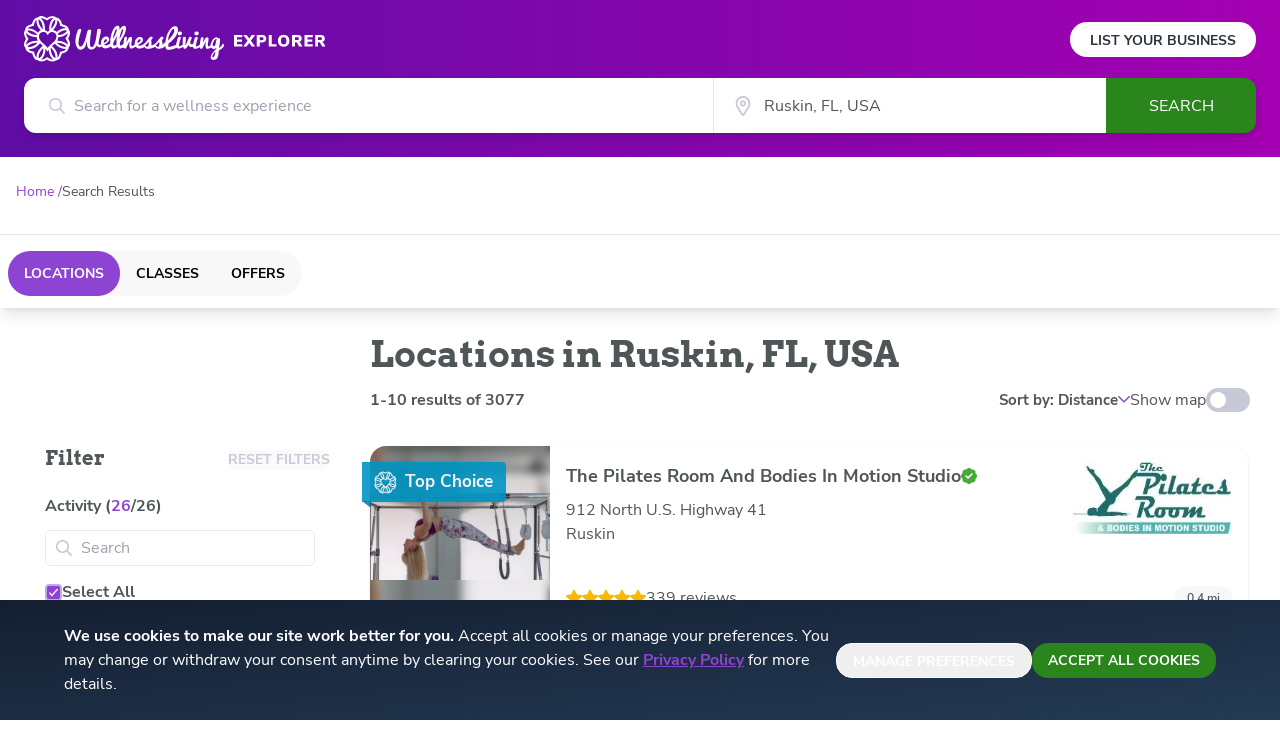

--- FILE ---
content_type: text/html; charset=utf-8
request_url: https://www.wellnessliving.com/explore/locations/fitness-wellness-beauty/ruskin-florida-us/
body_size: 6147
content:
<!DOCTYPE html><html lang="en" class="wl-explore"><head><meta charSet="utf-8"/><meta name="viewport" content="width=device-width"/><meta property="og:type" content="website"/><meta property="og:locale" content="en_US"/><meta property="og:site_name" content="WellnessLiving Explorer"/><link rel="preload" href="/explore/logos/wellness-logo.svg" as="image" fetchpriority="high"/><link rel="preload" href="/explore/logos/explorer.svg" as="image" fetchpriority="high"/><title>Find activities near you</title><meta name="robots" content="index,follow"/><meta name="description" content="Top local activities. Reviews, ratings, addresses brought to you by WellnessLiving."/><meta property="og:title" content="Find activities near you"/><meta property="og:description" content="Top local activities. Reviews, ratings, addresses brought to you by WellnessLiving."/><meta property="og:url" content="https://www.wellnessliving.com/explore/locations/fitness-wellness-beauty/ruskin-florida-us/"/><link rel="canonical" href="https://www.wellnessliving.com/explore/locations/fitness-wellness-beauty/ruskin-florida-us/"/><script type="application/ld+json">{"@context":"https://schema.org","@type":"BreadcrumbList"}</script><meta name="next-head-count" content="15"/><link rel="icon" href="/explore/favicon.ico"/><link rel="apple-touch-icon" sizes="180x180" href="/explore/apple-touch-icon.png"/><link rel="icon" type="image/png" sizes="32x32" href="/explore/favicon-32x32.png"/><link rel="icon" type="image/png" sizes="16x16" href="/explore/favicon-16x16.png"/><link rel="preconnect" href="https://wl-explorer-be-prod.www.wellnessliving.com"/><link data-next-font="size-adjust" rel="preconnect" href="/" crossorigin="anonymous"/><link rel="preload" href="/_next/static/css/531c06e7f73c2fb0.css" as="style"/><link rel="stylesheet" href="/_next/static/css/531c06e7f73c2fb0.css" data-n-g=""/><link rel="preload" href="/_next/static/css/33742748abb48fb7.css" as="style"/><link rel="stylesheet" href="/_next/static/css/33742748abb48fb7.css" data-n-p=""/><noscript data-n-css=""></noscript><script defer="" nomodule="" src="/_next/static/chunks/polyfills-42372ed130431b0a.js"></script><script src="/_next/static/chunks/webpack-42f24357cb22fd94.js" defer=""></script><script src="/_next/static/chunks/framework-945b357d4a851f4b.js" defer=""></script><script src="/_next/static/chunks/main-34cdebb4e8671773.js" defer=""></script><script src="/_next/static/chunks/pages/_app-c19d95a6ab5e8aa2.js" defer=""></script><script src="/_next/static/chunks/3061-93baa14f5f6c99b4.js" defer=""></script><script src="/_next/static/chunks/7331-df7abca60ea5cffb.js" defer=""></script><script src="/_next/static/chunks/9053-4e24b74b248725b5.js" defer=""></script><script src="/_next/static/chunks/119-ad76c03d9c199409.js" defer=""></script><script src="/_next/static/chunks/6572-bbf69383dd6f1ae8.js" defer=""></script><script src="/_next/static/chunks/2922-954825107eaee4b8.js" defer=""></script><script src="/_next/static/chunks/8544-73d16d74dca26129.js" defer=""></script><script src="/_next/static/chunks/3086-ae62c7b236702d88.js" defer=""></script><script src="/_next/static/chunks/792-6fba652d1863ab22.js" defer=""></script><script src="/_next/static/chunks/4175-912e92b6fbb1cbb8.js" defer=""></script><script src="/_next/static/chunks/pages/search-873fc8f9123fd2dc.js" defer=""></script><script src="/_next/static/7ceEhqRnfjm3h_oeWNrSm/_buildManifest.js" defer=""></script><script src="/_next/static/7ceEhqRnfjm3h_oeWNrSm/_ssgManifest.js" defer=""></script></head><body class="bg-white"><div id="__next"><header><div class="h-auto px-2 py-4 text-center text-[16px] text-wl-charcoal md:hidden">Own a business or studio?<!-- --> <a class="whitespace-nowrap font-bold underline" href="/explore/list-your-business/">List your business</a></div><div class="relative wl-gradient-search pb-[24px]"><div class=""><div class="mx-auto px-6 lg:max-w-7xl"><div class="flex justify-between"><div role="banner"><a class="my-4 flex cursor-pointer items-center" href="/explore/"><div class="basis-[160px] sm:basis-[200px]"><img alt="WellnessLiving" fetchpriority="high" width="200" height="46" decoding="async" data-nimg="1" style="color:transparent" src="/explore/logos/wellness-logo.svg"/></div><div class="basis-[79px] pl-[6px] sm:ml-[4px] sm:basis-[98px] sm:pt-[4px]"><img alt="Explorer" fetchpriority="high" width="96" height="14" decoding="async" data-nimg="1" style="color:transparent" src="/explore/logos/explorer.svg"/></div></a></div><div class="hidden items-center md:flex"><a class="rounded-full bg-white px-[20px] pb-[6px] pt-[8px] text-[14px] font-bold uppercase text-wl-night hover:opacity-90" href="/explore/list-your-business/">List Your Business</a></div></div></div><div class="max-w-5xl mx-auto hidden"></div><form role="form" class="relative z-50 mx-5 flex sm:mx-6 sm:drop-shadow-lg md:max-w-7xl lg:mx-auto lg:px-6 h-[55px]"><div class="block size-full sm:hidden"><div class="relative w-full h-full text-[16px]"><div class="absolute left-[15px] top-1/2 -translate-y-1/2 sm:left-[25px]"><div class="relative flex-none h-4 w-4"><svg class="absolute size-full object-cover text-wl-rhino"><title>search icon</title><use xlink:href="/explore/icons/icon-sprite.svg#search" href="/explore/icons/icon-sprite.svg#search"></use></svg></div></div><input type="hidden" class="hidden" value="General search"/><input aria-label="Search for a wellness experience" autoComplete="off" class="size-full text-ellipsis rounded-xl border border-gray-200 pl-9 pr-3 font-sans text-wl-charcoal outline-none sm:rounded-r-none sm:border-none sm:pl-[50px]" placeholder="Search for a wellness experience" value=""/><div role="presentation" class="opacity-0 relative z-50 hidden rounded-b-xl border-wl-charcoal bg-white transition-opacity duration-500 sm:block"></div></div></div><div class="hidden sm:flex sm:w-full"><div class="basis-7/12"><div class="relative w-full h-full text-[16px]"><div class="absolute left-[15px] top-1/2 -translate-y-1/2 sm:left-[25px]"><div class="relative flex-none h-4 w-4"><svg class="absolute size-full object-cover text-wl-rhino"><title>search icon</title><use xlink:href="/explore/icons/icon-sprite.svg#search" href="/explore/icons/icon-sprite.svg#search"></use></svg></div></div><input type="hidden" class="hidden" value="General search"/><input aria-label="Search for a wellness experience" autoComplete="off" class="size-full text-ellipsis rounded-xl border border-gray-200 pl-9 pr-3 font-sans text-wl-charcoal outline-none sm:rounded-r-none sm:border-none sm:pl-[50px]" placeholder="Search for a wellness experience" value=""/><div role="presentation" class="opacity-0 relative z-50 hidden rounded-b-xl border-wl-charcoal bg-white transition-opacity duration-500 sm:block"></div></div></div><div class="basis-4/12"><div class="relative size-full"><div class="absolute left-[2px] top-1/2 size-5 -translate-y-1/2 sm:left-5"><div class="relative flex-none h-5 w-5"><svg class="absolute size-full object-cover"><title>location icon</title><use xlink:href="/explore/icons/icon-sprite.svg#location-stroked-light" href="/explore/icons/icon-sprite.svg#location-stroked-light"></use></svg></div></div><input class="size-full border-gray-200 pl-6 pr-4 text-wl-charcoal outline-none sm:border-l sm:pl-[50px]" aria-label="City" autoComplete="off" value=""/><div role="presentation" class="relative z-[2]"><link rel="preload" href="https://maps.googleapis.com/maps/api/js?key=AIzaSyDAJhf61KrjJ8A8ufMpZW4bQHINGkGmrEA&amp;libraries=places,geometry,marker&amp;language=en&amp;callback=wellness.initGoogleMaps&amp;loading=async" as="script"/></div></div></div><div class="max-w-[150px] basis-2/12"><button type="submit" class="h-full w-[150px] rounded-r-xl bg-wl-dark-lizard text-center font-sans text-base uppercase text-white disabled:opacity-30 lg:hover:bg-wl-darker-lizard">Search</button></div></div></form></div></div></header><nav class="mx-auto my-6 max-w-7xl px-4"><ol class="flex flex-row flex-wrap items-center gap-1 font-sans text-[14px]"><li class="font-sans text-[14px] text-wl-violet"><a class="after:content-[&#x27;_/&#x27;]" href="/explore/"><span>Home</span></a></li><li class="line-clamp-1 break-all font-sans text-[14px] text-wl-charcoal"><span>Search Results</span></li></ol></nav><div class="relative block gap-x-[40px] pb-6 pt-2 lg:grid lg:grid-cols-[330px_1fr]"><div class="absolute z-[110] flex size-full min-h-full flex-col content-center items-start bg-white pt-[20vh] opacity-80"><div aria-busy="true" class="mx-auto my-0 flex w-full animate-pulse justify-center gap-x-8 p-8"><div class="size-4 rounded-full bg-wl-violet"></div><div class="size-4 rounded-full bg-wl-violet"></div><div class="size-4 rounded-full bg-wl-violet"></div></div></div><section class="col-start-1 col-end-3 row-start-1 border-t border-gray-200 pt-1 shadow-lg"><div class="mx-auto max-w-7xl px-2 py-3"><div class="flex items-center justify-between"><div class="flex rounded-full bg-wl-dust"><a class="flex h-[36px] cursor-pointer items-center justify-center rounded-full px-[16px] text-center text-[12px] font-bold uppercase sm:h-[45px] sm:px-4 bg-wl-violet text-white hover:opacity-60 sm:text-[14px] md:py-[16px]" href="/explore/locations/fitness-wellness-beauty/ruskin-florida-us/"><span>Locations</span></a><a class="flex h-[36px] cursor-pointer items-center justify-center rounded-full px-[16px] text-center text-[12px] font-bold uppercase sm:h-[45px] sm:px-4 bg-wl-dust text-black hover:opacity-60 sm:text-[14px] md:py-[16px]" href="/explore/classes/fitness-wellness-beauty/ruskin-florida-us/"><span>Classes</span></a><a class="flex h-[36px] cursor-pointer items-center justify-center rounded-full px-[16px] text-center text-[12px] font-bold uppercase sm:h-[45px] sm:px-4 bg-wl-dust text-black hover:opacity-60 sm:text-[14px] md:py-[16px]" href="/explore/offers/fitness-wellness-beauty/ruskin-florida-us/"><span>Offers</span></a></div><div class="flex space-x-1 lg:hidden"><button id="search-controls-sorting-button" type="button" class="flex h-[36px] flex-none items-center justify-center rounded-[50%] p-[10px] font-sans text-sm font-bold uppercase sm:h-[45px] lg:bg-transparent lg:p-0 lg:text-[15px] lg:normal-case lg:text-wl-charcoal bg-wl-dust text-wl-night hover:opacity-60 sm:space-x-2 sm:rounded-3xl sm:px-[24px] md:py-[15px]"><span class="hidden sm:block">Sort by: Distance</span><img alt="Sort Button" loading="lazy" width="12" height="9" decoding="async" data-nimg="1" style="color:transparent" src="/explore/icons/icon-show-less.svg"/></button><button type="button" class="flex h-[36px] flex-none items-center justify-center rounded-[50%] p-[10px] font-sans text-sm font-bold uppercase sm:h-[45px] lg:bg-transparent lg:p-0 lg:text-[15px] lg:normal-case lg:text-wl-charcoal bg-wl-dust text-wl-night hover:opacity-60 sm:space-x-2 sm:rounded-3xl sm:px-[24px] md:py-[15px]"><div class="relative flex items-center sm:space-x-2"><span class="hidden sm:block">FILTER</span><img alt="Sort Button" loading="lazy" width="15" height="15" decoding="async" data-nimg="1" style="color:transparent" src="/explore/icons/icon-filter.svg"/></div></button></div></div></div></section><div class="sm:hidden"><div class="fixed left-0 top-0 z-50 h-screen w-screen wl-gradient-search"></div><div style="height:95%" class="fixed bottom-0 left-0 z-[60] w-full rounded-t-2xl bg-white"><div><div class="w-full px-4 py-2 text-center"><button type="button" class="h-[5px] w-[50px] bg-wl-rhino"></button></div></div><div class="h-full"><div class="size-full"><header class="ml-3 font-serif text-[20px] font-bold text-wl-charcoal">Filter</header><div class="h-[90%] overflow-y-auto pb-[100px] scrollbar-thin"><section class="overflow-auto border-b"><button class="flex w-full items-center justify-between px-[16px] pb-4 pt-5 text-left text-[15px] font-extrabold uppercase text-wl-charcoal sm:text-[13px]" type="button" aria-expanded="false"><span class="normal-case"><div>Activity (<span class="text-wl-violet">0</span>/0)</div></span><div class="relative flex-none h-2.5 w-2.5"><svg class="absolute size-full object-cover text-wl-jade"><title>caret down icon</title><use xlink:href="/explore/icons/icon-sprite.svg#caret-down" href="/explore/icons/icon-sprite.svg#caret-down"></use></svg></div></button></section><section class="overflow-auto border-b"><button class="flex w-full items-center justify-between px-[16px] pb-4 pt-5 text-left text-[15px] font-extrabold uppercase text-wl-charcoal sm:text-[13px]" type="button" aria-expanded="false"><span class="normal-case">Distance</span><div class="relative flex-none h-2.5 w-2.5"><svg class="absolute size-full object-cover text-wl-jade"><title>caret down icon</title><use xlink:href="/explore/icons/icon-sprite.svg#caret-down" href="/explore/icons/icon-sprite.svg#caret-down"></use></svg></div></button></section><section class="overflow-auto border-b"><button class="flex w-full items-center justify-between px-[16px] pb-4 pt-5 text-left text-[15px] font-extrabold uppercase text-wl-charcoal sm:text-[13px]" type="button" aria-expanded="false"><span class="normal-case">Rating</span><div class="relative flex-none h-2.5 w-2.5"><svg class="absolute size-full object-cover text-wl-jade"><title>caret down icon</title><use xlink:href="/explore/icons/icon-sprite.svg#caret-down" href="/explore/icons/icon-sprite.svg#caret-down"></use></svg></div></button></section></div><div class="relative w-full"><div class="absolute bottom-0 flex w-full justify-between space-x-2 bg-white px-[15px] pb-[35px] pt-4"><button type="button" disabled="" class="block w-full rounded-full font-sans text-sm uppercase bg-wl-dust text-wl-night h-[56px] px-5 py-2 font-semibold transition duration-300 hover:opacity-80 disabled:cursor-not-allowed disabled:text-wl-rhino disabled:opacity-100 sm:inline-block"><span>RESET</span></button><button type="button" class="block w-full rounded-full font-sans text-sm uppercase bg-wl-green text-white h-[56px] px-5 py-2 font-semibold transition duration-300 hover:opacity-80 disabled:cursor-not-allowed disabled:text-wl-rhino disabled:opacity-100 sm:inline-block"><span>APPLY</span></button></div></div></div></div></div></div><div class="lg:hidden"><div class="fixed left-0 top-0 z-50 h-screen w-screen bg-wl-charcoal opacity-50"></div></div><div class="z-50 row-start-3 row-end-4 hidden h-full sm:block sm:max-lg:fixed sm:max-lg:inset-y-0 sm:max-lg:w-[332px] sm:max-lg:overflow-auto sm:max-lg:bg-white sm:max-lg:px-[15px] sm:max-lg:pt-[24px] lg:z-40 lg:pl-[30px]"><div class="h-full lg:max-w-[302px]"><header class="mb-[24px] flex justify-between pl-[15px] font-serif text-[20px] font-bold leading-[24px] text-wl-charcoal">Filter<span class="hidden lg:block"><button type="button" disabled="" class="block w-full rounded-full font-sans text-sm uppercase font-bold text-wl-red transition duration-300 hover:opacity-80 disabled:cursor-not-allowed disabled:text-wl-rhino disabled:opacity-100 sm:inline-block"><span>Reset Filters</span></button></span><span class="cursor-pointer lg:hidden"><div class="relative flex-none h-[15px] w-[15px]"><svg class="absolute size-full object-cover"><title>Close</title><use xlink:href="/explore/icons/icon-sprite.svg#close" href="/explore/icons/icon-sprite.svg#close"></use></svg></div></span></header><div class="flex h-[95%] flex-col"><div class="hidden pb-[12px] pl-[15px] font-bold text-wl-charcoal sm:block">Activity (<span class="text-wl-violet">0</span>/<!-- -->0<!-- -->)</div><div class="relative mb-[15px] rounded-[5px] border border-wl-silver py-[5px] text-[16px] sm:mx-[15px]"><div class="absolute left-[10px] top-[9px]"><div class="relative flex-none h-4 w-4"><svg class="absolute size-full object-cover text-[#C3C9CD]"><title>search icon</title><use xlink:href="/explore/icons/icon-sprite.svg#search" href="/explore/icons/icon-sprite.svg#search"></use></svg></div></div><input type="text" placeholder="Search" class="mx-[35px] font-bold text-wl-charcoal outline-none placeholder:font-normal" value=""/></div><div><ul class="block h-[175px] overflow-y-scroll scrollbar-thin"><li class="mb-2 flex h-[22px] cursor-pointer items-center space-x-2 pr-[15px] font-sans font-bold text-wl-charcoal sm:px-[15px]"><div class="flex flex-none items-center justify-center rounded border-2 border-[#c7a6e7] bg-wl-violet h-[17px] w-[17px]"><div class="relative flex-none h-[80%] w-[75%]"><svg class="absolute size-full object-cover text-white"><title>checkmark icon</title><use xlink:href="/explore/icons/icon-sprite.svg#checkmark" href="/explore/icons/icon-sprite.svg#checkmark"></use></svg></div></div><span>Select All</span></li></ul></div><div class="my-[25px] hidden h-px w-full flex-none bg-wl-silver sm:block"></div><div class="sm:pl-[15px]"><div class="hidden pb-[12px] font-bold text-wl-charcoal sm:block">Distance</div><div><label class="flex w-full cursor-pointer items-center font-sans text-wl-charcoal [&amp;:not(:last-child)]:mb-[8px]"><input type="radio" readonly="" class="pointer-events-none relative size-[18px] appearance-none rounded-full border-2 border-wl-rhino/60 after:absolute after:left-1/2 after:top-1/2 after:size-[9px] after:-translate-x-1/2 after:-translate-y-1/2 after:rounded-full checked:after:bg-wl-violet" checked=""/><div class="flex items-baseline space-x-1"><span class="ml-2 font-bold">Auto (25 kilometers)</span></div></label><label class="flex w-full cursor-pointer items-center font-sans text-wl-charcoal [&amp;:not(:last-child)]:mb-[8px]"><input type="radio" readonly="" class="pointer-events-none relative size-[18px] appearance-none rounded-full border-2 border-wl-rhino/60 after:absolute after:left-1/2 after:top-1/2 after:size-[9px] after:-translate-x-1/2 after:-translate-y-1/2 after:rounded-full checked:after:bg-wl-violet"/><div class="flex items-baseline space-x-1"><span class="ml-2 font-bold">1 kilometer</span></div></label><label class="flex w-full cursor-pointer items-center font-sans text-wl-charcoal [&amp;:not(:last-child)]:mb-[8px]"><input type="radio" readonly="" class="pointer-events-none relative size-[18px] appearance-none rounded-full border-2 border-wl-rhino/60 after:absolute after:left-1/2 after:top-1/2 after:size-[9px] after:-translate-x-1/2 after:-translate-y-1/2 after:rounded-full checked:after:bg-wl-violet"/><div class="flex items-baseline space-x-1"><span class="ml-2 font-bold">5 kilometers</span></div></label><label class="flex w-full cursor-pointer items-center font-sans text-wl-charcoal [&amp;:not(:last-child)]:mb-[8px]"><input type="radio" readonly="" class="pointer-events-none relative size-[18px] appearance-none rounded-full border-2 border-wl-rhino/60 after:absolute after:left-1/2 after:top-1/2 after:size-[9px] after:-translate-x-1/2 after:-translate-y-1/2 after:rounded-full checked:after:bg-wl-violet"/><div class="flex items-baseline space-x-1"><span class="ml-2 font-bold">10 kilometers</span></div></label><label class="flex w-full cursor-pointer items-center font-sans text-wl-charcoal [&amp;:not(:last-child)]:mb-[8px]"><input type="radio" readonly="" class="pointer-events-none relative size-[18px] appearance-none rounded-full border-2 border-wl-rhino/60 after:absolute after:left-1/2 after:top-1/2 after:size-[9px] after:-translate-x-1/2 after:-translate-y-1/2 after:rounded-full checked:after:bg-wl-violet"/><div class="flex items-baseline space-x-1"><span class="ml-2 font-bold">15 kilometers</span></div></label><label class="flex w-full cursor-pointer items-center font-sans text-wl-charcoal [&amp;:not(:last-child)]:mb-[8px]"><input type="radio" readonly="" class="pointer-events-none relative size-[18px] appearance-none rounded-full border-2 border-wl-rhino/60 after:absolute after:left-1/2 after:top-1/2 after:size-[9px] after:-translate-x-1/2 after:-translate-y-1/2 after:rounded-full checked:after:bg-wl-violet"/><div class="flex items-baseline space-x-1"><span class="ml-2 font-bold">50 kilometers</span></div></label></div></div><div class="my-[25px] hidden h-px w-full flex-none bg-wl-silver sm:block"></div><div class="sm:pl-[15px]"><div class="hidden pb-[12px] font-bold text-wl-charcoal sm:block">Rating</div><div><div class="grid grid-cols-1 gap-3"><label class="flex w-full cursor-pointer items-center font-sans text-wl-charcoal"><input type="radio" readonly="" class="pointer-events-none relative size-[18px] cursor-pointer appearance-none rounded-full border-2 border-wl-rhino/60 after:absolute after:left-1/2 after:top-1/2 after:size-[9px] after:-translate-x-1/2 after:-translate-y-1/2 after:rounded-full checked:after:bg-wl-violet" checked=""/><div class="flex items-baseline space-x-1"><span class="ml-2 font-bold">Any</span></div></label><label class="flex w-full cursor-pointer items-center font-sans text-wl-charcoal"><input type="radio" readonly="" class="pointer-events-none relative size-[18px] cursor-pointer appearance-none rounded-full border-2 border-wl-rhino/60 after:absolute after:left-1/2 after:top-1/2 after:size-[9px] after:-translate-x-1/2 after:-translate-y-1/2 after:rounded-full checked:after:bg-wl-violet"/><div class="flex items-baseline space-x-1"><span class="ml-2 font-bold">5.0</span><div class="" style="bottom:10px"><div class="flex items-center space-x-0.5"><img alt="star filled" loading="lazy" width="15" height="16" decoding="async" data-nimg="1" style="color:transparent;width:15px;height:13px" src="/explore/icons/icon-star-filled.svg"/><img alt="star filled" loading="lazy" width="15" height="16" decoding="async" data-nimg="1" style="color:transparent;width:15px;height:13px" src="/explore/icons/icon-star-filled.svg"/><img alt="star filled" loading="lazy" width="15" height="16" decoding="async" data-nimg="1" style="color:transparent;width:15px;height:13px" src="/explore/icons/icon-star-filled.svg"/><img alt="star filled" loading="lazy" width="15" height="16" decoding="async" data-nimg="1" style="color:transparent;width:15px;height:13px" src="/explore/icons/icon-star-filled.svg"/><img alt="star filled" loading="lazy" width="15" height="16" decoding="async" data-nimg="1" style="color:transparent;width:15px;height:13px" src="/explore/icons/icon-star-filled.svg"/><div class="ml-[5px] py-[2px] sm:ml-[8px]"></div></div></div></div></label><label class="flex w-full cursor-pointer items-center font-sans text-wl-charcoal"><input type="radio" readonly="" class="pointer-events-none relative size-[18px] cursor-pointer appearance-none rounded-full border-2 border-wl-rhino/60 after:absolute after:left-1/2 after:top-1/2 after:size-[9px] after:-translate-x-1/2 after:-translate-y-1/2 after:rounded-full checked:after:bg-wl-violet"/><div class="flex items-baseline space-x-1"><span class="ml-2 font-bold">4.0</span><div class="" style="bottom:10px"><div class="flex items-center space-x-0.5"><img alt="star filled" loading="lazy" width="15" height="16" decoding="async" data-nimg="1" style="color:transparent;width:15px;height:13px" src="/explore/icons/icon-star-filled.svg"/><img alt="star filled" loading="lazy" width="15" height="16" decoding="async" data-nimg="1" style="color:transparent;width:15px;height:13px" src="/explore/icons/icon-star-filled.svg"/><img alt="star filled" loading="lazy" width="15" height="16" decoding="async" data-nimg="1" style="color:transparent;width:15px;height:13px" src="/explore/icons/icon-star-filled.svg"/><img alt="star filled" loading="lazy" width="15" height="16" decoding="async" data-nimg="1" style="color:transparent;width:15px;height:13px" src="/explore/icons/icon-star-filled.svg"/><img alt="star filled" loading="lazy" width="15" height="16" decoding="async" data-nimg="1" style="color:transparent;width:15px;height:13px" src="/explore/icons/icon-star-grey.svg"/><div class="ml-[5px] py-[2px] sm:ml-[8px]"></div></div></div><span class="font-bold">and up</span></div></label><label class="flex w-full cursor-pointer items-center font-sans text-wl-charcoal"><input type="radio" readonly="" class="pointer-events-none relative size-[18px] cursor-pointer appearance-none rounded-full border-2 border-wl-rhino/60 after:absolute after:left-1/2 after:top-1/2 after:size-[9px] after:-translate-x-1/2 after:-translate-y-1/2 after:rounded-full checked:after:bg-wl-violet"/><div class="flex items-baseline space-x-1"><span class="ml-2 font-bold">3.0</span><div class="" style="bottom:10px"><div class="flex items-center space-x-0.5"><img alt="star filled" loading="lazy" width="15" height="16" decoding="async" data-nimg="1" style="color:transparent;width:15px;height:13px" src="/explore/icons/icon-star-filled.svg"/><img alt="star filled" loading="lazy" width="15" height="16" decoding="async" data-nimg="1" style="color:transparent;width:15px;height:13px" src="/explore/icons/icon-star-filled.svg"/><img alt="star filled" loading="lazy" width="15" height="16" decoding="async" data-nimg="1" style="color:transparent;width:15px;height:13px" src="/explore/icons/icon-star-filled.svg"/><img alt="star filled" loading="lazy" width="15" height="16" decoding="async" data-nimg="1" style="color:transparent;width:15px;height:13px" src="/explore/icons/icon-star-grey.svg"/><img alt="star filled" loading="lazy" width="15" height="16" decoding="async" data-nimg="1" style="color:transparent;width:15px;height:13px" src="/explore/icons/icon-star-grey.svg"/><div class="ml-[5px] py-[2px] sm:ml-[8px]"></div></div></div><span class="font-bold">and up</span></div></label><label class="flex w-full cursor-pointer items-center font-sans text-wl-charcoal"><input type="radio" readonly="" class="pointer-events-none relative size-[18px] cursor-pointer appearance-none rounded-full border-2 border-wl-rhino/60 after:absolute after:left-1/2 after:top-1/2 after:size-[9px] after:-translate-x-1/2 after:-translate-y-1/2 after:rounded-full checked:after:bg-wl-violet"/><div class="flex items-baseline space-x-1"><span class="ml-2 font-bold">2.0</span><div class="" style="bottom:10px"><div class="flex items-center space-x-0.5"><img alt="star filled" loading="lazy" width="15" height="16" decoding="async" data-nimg="1" style="color:transparent;width:15px;height:13px" src="/explore/icons/icon-star-filled.svg"/><img alt="star filled" loading="lazy" width="15" height="16" decoding="async" data-nimg="1" style="color:transparent;width:15px;height:13px" src="/explore/icons/icon-star-filled.svg"/><img alt="star filled" loading="lazy" width="15" height="16" decoding="async" data-nimg="1" style="color:transparent;width:15px;height:13px" src="/explore/icons/icon-star-grey.svg"/><img alt="star filled" loading="lazy" width="15" height="16" decoding="async" data-nimg="1" style="color:transparent;width:15px;height:13px" src="/explore/icons/icon-star-grey.svg"/><img alt="star filled" loading="lazy" width="15" height="16" decoding="async" data-nimg="1" style="color:transparent;width:15px;height:13px" src="/explore/icons/icon-star-grey.svg"/><div class="ml-[5px] py-[2px] sm:ml-[8px]"></div></div></div><span class="font-bold">and up</span></div></label><label class="flex w-full cursor-pointer items-center font-sans text-wl-charcoal"><input type="radio" readonly="" class="pointer-events-none relative size-[18px] cursor-pointer appearance-none rounded-full border-2 border-wl-rhino/60 after:absolute after:left-1/2 after:top-1/2 after:size-[9px] after:-translate-x-1/2 after:-translate-y-1/2 after:rounded-full checked:after:bg-wl-violet"/><div class="flex items-baseline space-x-1"><span class="ml-2 font-bold">1.0</span><div class="" style="bottom:10px"><div class="flex items-center space-x-0.5"><img alt="star filled" loading="lazy" width="15" height="16" decoding="async" data-nimg="1" style="color:transparent;width:15px;height:13px" src="/explore/icons/icon-star-filled.svg"/><img alt="star filled" loading="lazy" width="15" height="16" decoding="async" data-nimg="1" style="color:transparent;width:15px;height:13px" src="/explore/icons/icon-star-grey.svg"/><img alt="star filled" loading="lazy" width="15" height="16" decoding="async" data-nimg="1" style="color:transparent;width:15px;height:13px" src="/explore/icons/icon-star-grey.svg"/><img alt="star filled" loading="lazy" width="15" height="16" decoding="async" data-nimg="1" style="color:transparent;width:15px;height:13px" src="/explore/icons/icon-star-grey.svg"/><img alt="star filled" loading="lazy" width="15" height="16" decoding="async" data-nimg="1" style="color:transparent;width:15px;height:13px" src="/explore/icons/icon-star-grey.svg"/><div class="ml-[5px] py-[2px] sm:ml-[8px]"></div></div></div><span class="font-bold">and up</span></div></label></div></div></div><div class="my-[25px] hidden h-px w-full flex-none bg-wl-silver sm:block"></div><div class="mt-auto flex w-full gap-x-[16px] pb-[24px] lg:hidden"><button type="button" disabled="" class="block w-full rounded-full font-sans text-sm uppercase bg-wl-dust text-wl-night h-[56px] px-5 py-2 font-semibold transition duration-300 hover:opacity-80 disabled:cursor-not-allowed disabled:text-wl-rhino disabled:opacity-100 sm:inline-block"><span>RESET</span></button><button type="button" class="block w-full rounded-full font-sans text-sm uppercase bg-wl-green text-white h-[56px] px-5 py-2 font-semibold transition duration-300 hover:opacity-80 disabled:cursor-not-allowed disabled:text-wl-rhino disabled:opacity-100 sm:inline-block"><span>APPLY</span></button></div></div></div></div><header class="col-start-2 flex w-full flex-row flex-wrap gap-5 px-8 py-6 lg:mx-auto lg:pl-0 lg:pr-[30px]"><h1 class="text-lg font-bold text-wl-charcoal md:text-[36px] md:leading-[45px]">Locations</h1><div class="flex grow flex-wrap items-center justify-end"><div class="ml-auto flex gap-[32px]"><button id="search-controls-sorting-button" type="button" class="flex h-[36px] flex-none items-center justify-center rounded-[50%] p-[10px] font-sans text-sm font-bold uppercase sm:h-[45px] lg:bg-transparent lg:p-0 lg:text-[15px] lg:normal-case lg:text-wl-charcoal bg-wl-dust text-wl-night hover:opacity-60 sm:space-x-2 sm:rounded-3xl sm:px-[24px] md:py-[15px]"><span class="hidden sm:block">Sort by: Distance</span><img alt="Sort Button" loading="lazy" width="12" height="9" decoding="async" data-nimg="1" style="color:transparent" src="/explore/icons/icon-show-less.svg"/></button><div class="flex items-center space-x-5"><span class="font-sans text-wl-charcoal">Show map</span><button aria-label="toggle-switch" class="flex cursor-pointer items-center rounded-full transition-colors bg-wl-rhino h-6 w-11"><div class="rounded-full bg-white transition-transform translate-x-1 size-4"></div></button></div></div></div></header><div class="col-start-2 row-start-3 row-end-3 flex w-full flex-col gap-5 px-8 lg:mx-auto lg:pl-0 xl:flex-row"><div class="grow "><div class="px-3 pb-8 text-center text-wl-charcoal"><div class="relative flex-none h-20 w-20 mx-auto mb-6"><img alt="meditation icon" loading="lazy" decoding="async" data-nimg="fill" class="object-contain" style="position:absolute;height:100%;width:100%;left:0;top:0;right:0;bottom:0;color:transparent" src="/explore/img/meditation.svg"/></div><h3 class="mb-[16px] text-center font-serif text-[20px] font-bold text-wl-charcoal">We couldn&#x27;t find any matching results</h3><p class="text-center font-sans text-[16px] text-wl-charcoal">Try a larger search area, check the spelling or try a more general search, e.g. “yoga”</p></div></div></div></div><div class="bg-wl-grey-bg"><footer class="pt-9"><div class="mx-auto hidden max-w-7xl grid-cols-1 gap-24 px-4 py-9 lg:grid lg:grid-cols-4"><div><a title="WellnessLiving Homepage" class="mb-9 py-4 lg:flex lg:items-center" href="https://wellnessliving.com"><img alt="WellnessLiving Logo" loading="lazy" width="200" height="45" decoding="async" data-nimg="1" style="color:transparent" src="https://d1v4s90m0bk5bo.cloudfront.net/6/x.svg"/></a><div class="hidden sm:block sm:text-center lg:text-left"><p class="mb-5 mt-3 text-[15px] font-extrabold uppercase text-wl-charcoal sm:text-[13px]">Follow Us</p></div><div class="mt-4 flex justify-center lg:justify-between"><a title="WellnessLiving Facebook" class="mx-3 h-[41.5px] w-[40px] rounded-full border border-gray-200 py-2 pl-[10px] pr-2 shadow-md hover:opacity-80 lg:mx-0" href="https://www.facebook.com/WellnessLivingSoftware" target="_blank" rel="noreferrer"><div class="ml-[3px] mt-[2px]"><img alt="Facebook Icon" loading="lazy" width="12" height="22" decoding="async" data-nimg="1" style="color:transparent" src="/explore/icons/icon-fb.svg"/></div></a><a title="WellnessLiving X" class="mx-3 h-[41.5px] w-[40px] rounded-full border border-gray-200 py-2 pl-[10px] pr-2 shadow-md hover:opacity-80 lg:mx-0" href="https://x.com/WL_Software" target="_blank" rel="noreferrer"><div class="mt-[4px]"><img alt="X Icon" loading="lazy" width="19" height="15" decoding="async" data-nimg="1" style="color:transparent" src="/explore/icons/icon-x.svg"/></div></a><a title="WellnessLiving LinkedIn" class="mx-3 h-[41.5px] w-[40px] rounded-full border border-gray-200 py-2 pl-[10px] pr-2 shadow-md hover:opacity-80 lg:mx-0" href="https://www.linkedin.com/company/wellnesslivingsoftware" target="_blank" rel="noreferrer"><div class="ml-px mr-[2px] mt-[2px]"><img alt="LinkedIn Icon" loading="lazy" width="20" height="21" decoding="async" data-nimg="1" style="color:transparent" src="/explore/icons/icon-linkedin.svg"/></div></a><a title="WellnessLiving Instagram" class="mx-3 h-[41.5px] w-[40px] rounded-full border border-gray-200 py-2 pl-[10px] pr-2 shadow-md hover:opacity-80 lg:mx-0" href="https://www.instagram.com/wellnesslivingsoftware/" target="_blank" rel="noreferrer"><div class="mr-[2px] mt-[2px]"><img alt="Instagram Icon" loading="lazy" width="20" height="21" decoding="async" data-nimg="1" style="color:transparent" src="/explore/icons/icon-insta.svg"/></div></a></div></div><div><p class="mb-5 mt-3 text-[15px] font-extrabold uppercase text-wl-charcoal sm:text-[13px]">WellnessLiving</p><ul><li class="py-1 text-[14px] hover:text-wl-violet lg:text-left"><a title="About WellnessLiving" href="https://www.wellnessliving.com/about/">About WellnessLiving</a></li><li class="py-1 text-[14px] hover:text-wl-violet lg:text-left"><a title="Press" href="https://www.wellnessliving.com/blog/category/press-releases/">Press</a></li><li class="py-1 text-[14px] hover:text-wl-violet lg:text-left"><a title="Become a partner" href="https://www.wellnessliving.com/partner-program/">Become a partner</a></li><li class="py-1 text-[14px] hover:text-wl-violet lg:text-left"><a title="Integration partners" href="https://www.wellnessliving.com/our-partners/">Integration partners</a></li></ul></div><div><p class="mb-5 mt-3 text-[15px] font-extrabold uppercase text-wl-charcoal sm:text-[13px]">Business Resources</p><ul><li class="py-1 text-[14px] hover:text-wl-violet lg:text-left"><a title="List your business" href="/explore/list-your-business/">List your business</a></li><li class="py-1 text-[14px] hover:text-wl-violet lg:text-left"><a title="Blog" href="https://www.wellnessliving.com/blog/">Blog</a></li><li class="py-1 text-[14px] hover:text-wl-violet lg:text-left"><a title="Staff login" href="https://www.wellnessliving.com/login-home.html">Staff login</a></li><li class="py-1 text-[14px] hover:text-wl-violet lg:text-left"><a title="Help" href="https://www.wellnessliving.com/knowledge-sharing/knowledge-base/">Help</a></li><li class="py-1 text-[14px] hover:text-wl-violet lg:text-left"><a title="sitemap" href="/explore/sitemap/">Sitemap</a></li></ul></div><div><p class="mb-5 mt-3 text-[15px] font-extrabold uppercase text-wl-charcoal sm:text-[13px]">Contact Us</p><ul><li class="py-1 text-[14px] hover:text-wl-violet lg:text-left"><a title="Email WellnessLiving" href="mailto:outboundsales@wellnessliving.com">Email</a></li></ul></div></div><div class="px-4 md:mt-9 lg:hidden"><div class="flex justify-center"><a title="WellnessLiving Homepage" class="mb-9 py-4 lg:flex lg:items-center" href="https://wellnessliving.com"><img alt="WellnessLiving Logo" loading="lazy" width="200" height="45" decoding="async" data-nimg="1" style="color:transparent" src="https://d1v4s90m0bk5bo.cloudfront.net/6/x.svg"/></a></div><div class="mt-4 flex justify-center lg:justify-between"><a title="WellnessLiving Facebook" class="mx-3 h-[41.5px] w-[40px] rounded-full border border-gray-200 py-2 pl-[10px] pr-2 shadow-md hover:opacity-80 lg:mx-0" href="https://www.facebook.com/WellnessLivingSoftware" target="_blank" rel="noreferrer"><div class="ml-[3px] mt-[2px]"><img alt="Facebook Icon" loading="lazy" width="12" height="22" decoding="async" data-nimg="1" style="color:transparent" src="/explore/icons/icon-fb.svg"/></div></a><a title="WellnessLiving X" class="mx-3 h-[41.5px] w-[40px] rounded-full border border-gray-200 py-2 pl-[10px] pr-2 shadow-md hover:opacity-80 lg:mx-0" href="https://x.com/WL_Software" target="_blank" rel="noreferrer"><div class="mt-[4px]"><img alt="X Icon" loading="lazy" width="19" height="15" decoding="async" data-nimg="1" style="color:transparent" src="/explore/icons/icon-x.svg"/></div></a><a title="WellnessLiving LinkedIn" class="mx-3 h-[41.5px] w-[40px] rounded-full border border-gray-200 py-2 pl-[10px] pr-2 shadow-md hover:opacity-80 lg:mx-0" href="https://www.linkedin.com/company/wellnesslivingsoftware" target="_blank" rel="noreferrer"><div class="ml-px mr-[2px] mt-[2px]"><img alt="LinkedIn Icon" loading="lazy" width="20" height="21" decoding="async" data-nimg="1" style="color:transparent" src="/explore/icons/icon-linkedin.svg"/></div></a><a title="WellnessLiving Instagram" class="mx-3 h-[41.5px] w-[40px] rounded-full border border-gray-200 py-2 pl-[10px] pr-2 shadow-md hover:opacity-80 lg:mx-0" href="https://www.instagram.com/wellnesslivingsoftware/" target="_blank" rel="noreferrer"><div class="mr-[2px] mt-[2px]"><img alt="Instagram Icon" loading="lazy" width="20" height="21" decoding="async" data-nimg="1" style="color:transparent" src="/explore/icons/icon-insta.svg"/></div></a></div></div><div class="mx-auto hidden max-w-7xl gap-16 px-4 py-9 md:grid md:grid-cols-3 lg:hidden"><div><p class="mb-5 mt-3 text-[15px] font-extrabold uppercase text-wl-charcoal sm:text-[13px]">WellnessLiving</p><ul><li class="py-1 text-[14px] hover:text-wl-violet lg:text-left"><a title="About WellnessLiving" href="https://www.wellnessliving.com/about/">About WellnessLiving</a></li><li class="py-1 text-[14px] hover:text-wl-violet lg:text-left"><a title="Press" href="https://www.wellnessliving.com/blog/category/press-releases/">Press</a></li><li class="py-1 text-[14px] hover:text-wl-violet lg:text-left"><a title="Become a partner" href="https://www.wellnessliving.com/partner-program/">Become a partner</a></li><li class="py-1 text-[14px] hover:text-wl-violet lg:text-left"><a title="Integration partners" href="https://www.wellnessliving.com/our-partners/">Integration partners</a></li></ul></div><div><p class="mb-5 mt-3 text-[15px] font-extrabold uppercase text-wl-charcoal sm:text-[13px]">Business Resources</p><ul><li class="py-1 text-[14px] hover:text-wl-violet lg:text-left"><a title="List your business" href="/explore/list-your-business/">List your business</a></li><li class="py-1 text-[14px] hover:text-wl-violet lg:text-left"><a title="Blog" href="https://www.wellnessliving.com/blog/">Blog</a></li><li class="py-1 text-[14px] hover:text-wl-violet lg:text-left"><a title="Staff login" href="https://www.wellnessliving.com/login-home.html">Staff login</a></li><li class="py-1 text-[14px] hover:text-wl-violet lg:text-left"><a title="Help" href="https://www.wellnessliving.com/knowledge-sharing/knowledge-base/">Help</a></li><li class="py-1 text-[14px] hover:text-wl-violet lg:text-left"><a title="sitemap" href="/explore/sitemap/">Sitemap</a></li></ul></div><div><p class="mb-5 mt-3 text-[15px] font-extrabold uppercase text-wl-charcoal sm:text-[13px]">Contact Us</p><ul><li class="py-1 text-[14px] hover:text-wl-violet lg:text-left"><a title="Email WellnessLiving" href="mailto:outboundsales@wellnessliving.com">Email</a></li></ul></div></div><div class="mt-4 md:hidden"><button class="flex w-full items-center justify-between border-t border-gray-200 px-[16px] pb-4 pt-5 text-left text-[15px] font-extrabold uppercase text-wl-charcoal sm:text-[13px]" type="button" aria-expanded="false"><span>WellnessLiving</span><span class="mb-[5px] ml-2 inline-block size-0 border-x-[5px] border-t-[5px] border-solid border-x-transparent border-t-wl-charcoal"></span></button><button class="flex w-full items-center justify-between border-t border-gray-200 px-[16px] pb-4 pt-5 text-left text-[15px] font-extrabold uppercase text-wl-charcoal sm:text-[13px]" type="button" aria-expanded="false"><span>Business Resources</span><span class="mb-[5px] ml-2 inline-block size-0 border-x-[5px] border-t-[5px] border-solid border-x-transparent border-t-wl-charcoal"></span></button><button class="flex w-full items-center justify-between border-t border-gray-200 px-[16px] pb-4 pt-5 text-left text-[15px] font-extrabold uppercase text-wl-charcoal sm:text-[13px]" type="button" aria-expanded="false"><span>Contact Us</span><span class="mb-[5px] ml-2 inline-block size-0 border-x-[5px] border-t-[5px] border-solid border-x-transparent border-t-wl-charcoal"></span></button></div><div class="mx-auto flex max-w-7xl flex-col border-t border-gray-200 px-4 pb-9 pt-6 text-center lg:flex-row"><div class="mt-4 text-sm lg:order-2 lg:basis-[220px] lg:text-right"><a class="py-1 text-[14px] hover:text-wl-violet lg:text-left" href="https://www.wellnessliving.com/knowledge-sharing/privacy-policy/" title="Privacy Policy">Privacy Policy<!-- --> </a><span class="text-wl-slate">|</span><a class="py-1 text-[14px] hover:text-wl-violet lg:text-left" href="https://www.wellnessliving.com/knowledge-sharing/terms-of-use/" title="Terms of Use"> <!-- -->Terms of Use</a></div><div class="mt-4 flex-1 text-sm leading-[18px] lg:text-left"><p>Ⓒ <!-- -->2026<!-- --> WellnessLiving Systems Inc. All Rights Reserved.</p><p class="pt-4 text-wl-charcoal lg:pt-2">WellnessLiving is not affiliated with CrossFit®, LLC nor is it endorsed by CrossFit, LLC or any of its subsidiaries. CrossFit® is a registered trademark of CrossFit, LLC.</p></div></div></footer></div></div><script id="__NEXT_DATA__" type="application/json">{"props":{"pageProps":{"cityStateCountryCodeSlug":"ruskin-florida-us","geocode":{"address":"Ruskin, FL, USA","latitude":"27.7208633","longitude":"-82.4331495","city":"Ruskin","state":"Florida","stateCode":"FL","country":"United States","countryCode":"US"}},"__N_SSP":true},"page":"/search","query":{"activitySlug":"fitness-wellness-beauty","cityStateCountryCodeSlug":"ruskin-florida-us"},"buildId":"7ceEhqRnfjm3h_oeWNrSm","isFallback":false,"isExperimentalCompile":false,"gssp":true,"scriptLoader":[]}</script><div id="menu-portal"></div><script type="text/javascript" src="/_Incapsula_Resource?SWJIYLWA=719d34d31c8e3a6e6fffd425f7e032f3&ns=1&cb=1582625337" async></script></body></html>

--- FILE ---
content_type: application/javascript; charset=UTF-8
request_url: https://www.wellnessliving.com/_next/static/chunks/pages/_app-c19d95a6ab5e8aa2.js
body_size: 49782
content:
(self.webpackChunk_N_E=self.webpackChunk_N_E||[]).push([[2888],{6233:function(e){var t;t=function(){return function(e){return e.replace(/\s+/gm," ").split(" ").filter(e=>"false"!==e&&"true"!==e&&"undefined"!==e).join(" ").trim()}},e.exports=t()},79742:function(e,t){"use strict";t.byteLength=function(e){var t=u(e),r=t[0],n=t[1];return(r+n)*3/4-n},t.toByteArray=function(e){var t,r,i=u(e),a=i[0],s=i[1],l=new o((a+s)*3/4-s),c=0,f=s>0?a-4:a;for(r=0;r<f;r+=4)t=n[e.charCodeAt(r)]<<18|n[e.charCodeAt(r+1)]<<12|n[e.charCodeAt(r+2)]<<6|n[e.charCodeAt(r+3)],l[c++]=t>>16&255,l[c++]=t>>8&255,l[c++]=255&t;return 2===s&&(t=n[e.charCodeAt(r)]<<2|n[e.charCodeAt(r+1)]>>4,l[c++]=255&t),1===s&&(t=n[e.charCodeAt(r)]<<10|n[e.charCodeAt(r+1)]<<4|n[e.charCodeAt(r+2)]>>2,l[c++]=t>>8&255,l[c++]=255&t),l},t.fromByteArray=function(e){for(var t,n=e.length,o=n%3,i=[],a=0,s=n-o;a<s;a+=16383)i.push(function(e,t,n){for(var o,i=[],a=t;a<n;a+=3)i.push(r[(o=(e[a]<<16&16711680)+(e[a+1]<<8&65280)+(255&e[a+2]))>>18&63]+r[o>>12&63]+r[o>>6&63]+r[63&o]);return i.join("")}(e,a,a+16383>s?s:a+16383));return 1===o?i.push(r[(t=e[n-1])>>2]+r[t<<4&63]+"=="):2===o&&i.push(r[(t=(e[n-2]<<8)+e[n-1])>>10]+r[t>>4&63]+r[t<<2&63]+"="),i.join("")};for(var r=[],n=[],o="undefined"!=typeof Uint8Array?Uint8Array:Array,i="ABCDEFGHIJKLMNOPQRSTUVWXYZabcdefghijklmnopqrstuvwxyz0123456789+/",a=0,s=i.length;a<s;++a)r[a]=i[a],n[i.charCodeAt(a)]=a;function u(e){var t=e.length;if(t%4>0)throw Error("Invalid string. Length must be a multiple of 4");var r=e.indexOf("=");-1===r&&(r=t);var n=r===t?0:4-r%4;return[r,n]}n["-".charCodeAt(0)]=62,n["_".charCodeAt(0)]=63},48764:function(e,t,r){"use strict";var n=r(79742),o=r(80645),i="function"==typeof Symbol&&"function"==typeof Symbol.for?Symbol.for("nodejs.util.inspect.custom"):null;function a(e){if(e>2147483647)throw RangeError('The value "'+e+'" is invalid for option "size"');var t=new Uint8Array(e);return Object.setPrototypeOf(t,s.prototype),t}function s(e,t,r){if("number"==typeof e){if("string"==typeof t)throw TypeError('The "string" argument must be of type string. Received type number');return c(e)}return u(e,t,r)}function u(e,t,r){if("string"==typeof e)return function(e,t){if(("string"!=typeof t||""===t)&&(t="utf8"),!s.isEncoding(t))throw TypeError("Unknown encoding: "+t);var r=0|h(e,t),n=a(r),o=n.write(e,t);return o!==r&&(n=n.slice(0,o)),n}(e,t);if(ArrayBuffer.isView(e))return function(e){if(R(e,Uint8Array)){var t=new Uint8Array(e);return p(t.buffer,t.byteOffset,t.byteLength)}return f(e)}(e);if(null==e)throw TypeError("The first argument must be one of type string, Buffer, ArrayBuffer, Array, or Array-like Object. Received type "+typeof e);if(R(e,ArrayBuffer)||e&&R(e.buffer,ArrayBuffer)||"undefined"!=typeof SharedArrayBuffer&&(R(e,SharedArrayBuffer)||e&&R(e.buffer,SharedArrayBuffer)))return p(e,t,r);if("number"==typeof e)throw TypeError('The "value" argument must not be of type number. Received type number');var n=e.valueOf&&e.valueOf();if(null!=n&&n!==e)return s.from(n,t,r);var o=function(e){if(s.isBuffer(e)){var t,r=0|d(e.length),n=a(r);return 0===n.length||e.copy(n,0,0,r),n}return void 0!==e.length?"number"!=typeof e.length||(t=e.length)!=t?a(0):f(e):"Buffer"===e.type&&Array.isArray(e.data)?f(e.data):void 0}(e);if(o)return o;if("undefined"!=typeof Symbol&&null!=Symbol.toPrimitive&&"function"==typeof e[Symbol.toPrimitive])return s.from(e[Symbol.toPrimitive]("string"),t,r);throw TypeError("The first argument must be one of type string, Buffer, ArrayBuffer, Array, or Array-like Object. Received type "+typeof e)}function l(e){if("number"!=typeof e)throw TypeError('"size" argument must be of type number');if(e<0)throw RangeError('The value "'+e+'" is invalid for option "size"')}function c(e){return l(e),a(e<0?0:0|d(e))}function f(e){for(var t=e.length<0?0:0|d(e.length),r=a(t),n=0;n<t;n+=1)r[n]=255&e[n];return r}function p(e,t,r){var n;if(t<0||e.byteLength<t)throw RangeError('"offset" is outside of buffer bounds');if(e.byteLength<t+(r||0))throw RangeError('"length" is outside of buffer bounds');return Object.setPrototypeOf(n=void 0===t&&void 0===r?new Uint8Array(e):void 0===r?new Uint8Array(e,t):new Uint8Array(e,t,r),s.prototype),n}function d(e){if(e>=2147483647)throw RangeError("Attempt to allocate Buffer larger than maximum size: 0x7fffffff bytes");return 0|e}function h(e,t){if(s.isBuffer(e))return e.length;if(ArrayBuffer.isView(e)||R(e,ArrayBuffer))return e.byteLength;if("string"!=typeof e)throw TypeError('The "string" argument must be one of type string, Buffer, or ArrayBuffer. Received type '+typeof e);var r=e.length,n=arguments.length>2&&!0===arguments[2];if(!n&&0===r)return 0;for(var o=!1;;)switch(t){case"ascii":case"latin1":case"binary":return r;case"utf8":case"utf-8":return C(e).length;case"ucs2":case"ucs-2":case"utf16le":case"utf-16le":return 2*r;case"hex":return r>>>1;case"base64":return A(e).length;default:if(o)return n?-1:C(e).length;t=(""+t).toLowerCase(),o=!0}}function g(e,t,r){var o,i,a=!1;if((void 0===t||t<0)&&(t=0),t>this.length||((void 0===r||r>this.length)&&(r=this.length),r<=0||(r>>>=0)<=(t>>>=0)))return"";for(e||(e="utf8");;)switch(e){case"hex":return function(e,t,r){var n=e.length;(!t||t<0)&&(t=0),(!r||r<0||r>n)&&(r=n);for(var o="",i=t;i<r;++i)o+=_[e[i]];return o}(this,t,r);case"utf8":case"utf-8":return b(this,t,r);case"ascii":return function(e,t,r){var n="";r=Math.min(e.length,r);for(var o=t;o<r;++o)n+=String.fromCharCode(127&e[o]);return n}(this,t,r);case"latin1":case"binary":return function(e,t,r){var n="";r=Math.min(e.length,r);for(var o=t;o<r;++o)n+=String.fromCharCode(e[o]);return n}(this,t,r);case"base64":return o=t,i=r,0===o&&i===this.length?n.fromByteArray(this):n.fromByteArray(this.slice(o,i));case"ucs2":case"ucs-2":case"utf16le":case"utf-16le":return function(e,t,r){for(var n=e.slice(t,r),o="",i=0;i<n.length-1;i+=2)o+=String.fromCharCode(n[i]+256*n[i+1]);return o}(this,t,r);default:if(a)throw TypeError("Unknown encoding: "+e);e=(e+"").toLowerCase(),a=!0}}function y(e,t,r){var n=e[t];e[t]=e[r],e[r]=n}function m(e,t,r,n,o){var i;if(0===e.length)return -1;if("string"==typeof r?(n=r,r=0):r>2147483647?r=2147483647:r<-2147483648&&(r=-2147483648),(i=r=+r)!=i&&(r=o?0:e.length-1),r<0&&(r=e.length+r),r>=e.length){if(o)return -1;r=e.length-1}else if(r<0){if(!o)return -1;r=0}if("string"==typeof t&&(t=s.from(t,n)),s.isBuffer(t))return 0===t.length?-1:v(e,t,r,n,o);if("number"==typeof t)return(t&=255,"function"==typeof Uint8Array.prototype.indexOf)?o?Uint8Array.prototype.indexOf.call(e,t,r):Uint8Array.prototype.lastIndexOf.call(e,t,r):v(e,[t],r,n,o);throw TypeError("val must be string, number or Buffer")}function v(e,t,r,n,o){var i,a=1,s=e.length,u=t.length;if(void 0!==n&&("ucs2"===(n=String(n).toLowerCase())||"ucs-2"===n||"utf16le"===n||"utf-16le"===n)){if(e.length<2||t.length<2)return -1;a=2,s/=2,u/=2,r/=2}function l(e,t){return 1===a?e[t]:e.readUInt16BE(t*a)}if(o){var c=-1;for(i=r;i<s;i++)if(l(e,i)===l(t,-1===c?0:i-c)){if(-1===c&&(c=i),i-c+1===u)return c*a}else -1!==c&&(i-=i-c),c=-1}else for(r+u>s&&(r=s-u),i=r;i>=0;i--){for(var f=!0,p=0;p<u;p++)if(l(e,i+p)!==l(t,p)){f=!1;break}if(f)return i}return -1}function b(e,t,r){r=Math.min(e.length,r);for(var n=[],o=t;o<r;){var i,a,s,u,l=e[o],c=null,f=l>239?4:l>223?3:l>191?2:1;if(o+f<=r)switch(f){case 1:l<128&&(c=l);break;case 2:(192&(i=e[o+1]))==128&&(u=(31&l)<<6|63&i)>127&&(c=u);break;case 3:i=e[o+1],a=e[o+2],(192&i)==128&&(192&a)==128&&(u=(15&l)<<12|(63&i)<<6|63&a)>2047&&(u<55296||u>57343)&&(c=u);break;case 4:i=e[o+1],a=e[o+2],s=e[o+3],(192&i)==128&&(192&a)==128&&(192&s)==128&&(u=(15&l)<<18|(63&i)<<12|(63&a)<<6|63&s)>65535&&u<1114112&&(c=u)}null===c?(c=65533,f=1):c>65535&&(c-=65536,n.push(c>>>10&1023|55296),c=56320|1023&c),n.push(c),o+=f}return function(e){var t=e.length;if(t<=4096)return String.fromCharCode.apply(String,e);for(var r="",n=0;n<t;)r+=String.fromCharCode.apply(String,e.slice(n,n+=4096));return r}(n)}function w(e,t,r){if(e%1!=0||e<0)throw RangeError("offset is not uint");if(e+t>r)throw RangeError("Trying to access beyond buffer length")}function E(e,t,r,n,o,i){if(!s.isBuffer(e))throw TypeError('"buffer" argument must be a Buffer instance');if(t>o||t<i)throw RangeError('"value" argument is out of bounds');if(r+n>e.length)throw RangeError("Index out of range")}function x(e,t,r,n,o,i){if(r+n>e.length||r<0)throw RangeError("Index out of range")}function S(e,t,r,n,i){return t=+t,r>>>=0,i||x(e,t,r,4,34028234663852886e22,-34028234663852886e22),o.write(e,t,r,n,23,4),r+4}function O(e,t,r,n,i){return t=+t,r>>>=0,i||x(e,t,r,8,17976931348623157e292,-17976931348623157e292),o.write(e,t,r,n,52,8),r+8}t.lW=s,t.h2=50,s.TYPED_ARRAY_SUPPORT=function(){try{var e=new Uint8Array(1),t={foo:function(){return 42}};return Object.setPrototypeOf(t,Uint8Array.prototype),Object.setPrototypeOf(e,t),42===e.foo()}catch(e){return!1}}(),s.TYPED_ARRAY_SUPPORT||"undefined"==typeof console||"function"!=typeof console.error||console.error("This browser lacks typed array (Uint8Array) support which is required by `buffer` v5.x. Use `buffer` v4.x if you require old browser support."),Object.defineProperty(s.prototype,"parent",{enumerable:!0,get:function(){if(s.isBuffer(this))return this.buffer}}),Object.defineProperty(s.prototype,"offset",{enumerable:!0,get:function(){if(s.isBuffer(this))return this.byteOffset}}),s.poolSize=8192,s.from=function(e,t,r){return u(e,t,r)},Object.setPrototypeOf(s.prototype,Uint8Array.prototype),Object.setPrototypeOf(s,Uint8Array),s.alloc=function(e,t,r){return(l(e),e<=0)?a(e):void 0!==t?"string"==typeof r?a(e).fill(t,r):a(e).fill(t):a(e)},s.allocUnsafe=function(e){return c(e)},s.allocUnsafeSlow=function(e){return c(e)},s.isBuffer=function(e){return null!=e&&!0===e._isBuffer&&e!==s.prototype},s.compare=function(e,t){if(R(e,Uint8Array)&&(e=s.from(e,e.offset,e.byteLength)),R(t,Uint8Array)&&(t=s.from(t,t.offset,t.byteLength)),!s.isBuffer(e)||!s.isBuffer(t))throw TypeError('The "buf1", "buf2" arguments must be one of type Buffer or Uint8Array');if(e===t)return 0;for(var r=e.length,n=t.length,o=0,i=Math.min(r,n);o<i;++o)if(e[o]!==t[o]){r=e[o],n=t[o];break}return r<n?-1:n<r?1:0},s.isEncoding=function(e){switch(String(e).toLowerCase()){case"hex":case"utf8":case"utf-8":case"ascii":case"latin1":case"binary":case"base64":case"ucs2":case"ucs-2":case"utf16le":case"utf-16le":return!0;default:return!1}},s.concat=function(e,t){if(!Array.isArray(e))throw TypeError('"list" argument must be an Array of Buffers');if(0===e.length)return s.alloc(0);if(void 0===t)for(r=0,t=0;r<e.length;++r)t+=e[r].length;var r,n=s.allocUnsafe(t),o=0;for(r=0;r<e.length;++r){var i=e[r];if(R(i,Uint8Array))o+i.length>n.length?s.from(i).copy(n,o):Uint8Array.prototype.set.call(n,i,o);else if(s.isBuffer(i))i.copy(n,o);else throw TypeError('"list" argument must be an Array of Buffers');o+=i.length}return n},s.byteLength=h,s.prototype._isBuffer=!0,s.prototype.swap16=function(){var e=this.length;if(e%2!=0)throw RangeError("Buffer size must be a multiple of 16-bits");for(var t=0;t<e;t+=2)y(this,t,t+1);return this},s.prototype.swap32=function(){var e=this.length;if(e%4!=0)throw RangeError("Buffer size must be a multiple of 32-bits");for(var t=0;t<e;t+=4)y(this,t,t+3),y(this,t+1,t+2);return this},s.prototype.swap64=function(){var e=this.length;if(e%8!=0)throw RangeError("Buffer size must be a multiple of 64-bits");for(var t=0;t<e;t+=8)y(this,t,t+7),y(this,t+1,t+6),y(this,t+2,t+5),y(this,t+3,t+4);return this},s.prototype.toString=function(){var e=this.length;return 0===e?"":0==arguments.length?b(this,0,e):g.apply(this,arguments)},s.prototype.toLocaleString=s.prototype.toString,s.prototype.equals=function(e){if(!s.isBuffer(e))throw TypeError("Argument must be a Buffer");return this===e||0===s.compare(this,e)},s.prototype.inspect=function(){var e="",r=t.h2;return e=this.toString("hex",0,r).replace(/(.{2})/g,"$1 ").trim(),this.length>r&&(e+=" ... "),"<Buffer "+e+">"},i&&(s.prototype[i]=s.prototype.inspect),s.prototype.compare=function(e,t,r,n,o){if(R(e,Uint8Array)&&(e=s.from(e,e.offset,e.byteLength)),!s.isBuffer(e))throw TypeError('The "target" argument must be one of type Buffer or Uint8Array. Received type '+typeof e);if(void 0===t&&(t=0),void 0===r&&(r=e?e.length:0),void 0===n&&(n=0),void 0===o&&(o=this.length),t<0||r>e.length||n<0||o>this.length)throw RangeError("out of range index");if(n>=o&&t>=r)return 0;if(n>=o)return -1;if(t>=r)return 1;if(t>>>=0,r>>>=0,n>>>=0,o>>>=0,this===e)return 0;for(var i=o-n,a=r-t,u=Math.min(i,a),l=this.slice(n,o),c=e.slice(t,r),f=0;f<u;++f)if(l[f]!==c[f]){i=l[f],a=c[f];break}return i<a?-1:a<i?1:0},s.prototype.includes=function(e,t,r){return -1!==this.indexOf(e,t,r)},s.prototype.indexOf=function(e,t,r){return m(this,e,t,r,!0)},s.prototype.lastIndexOf=function(e,t,r){return m(this,e,t,r,!1)},s.prototype.write=function(e,t,r,n){if(void 0===t)n="utf8",r=this.length,t=0;else if(void 0===r&&"string"==typeof t)n=t,r=this.length,t=0;else if(isFinite(t))t>>>=0,isFinite(r)?(r>>>=0,void 0===n&&(n="utf8")):(n=r,r=void 0);else throw Error("Buffer.write(string, encoding, offset[, length]) is no longer supported");var o,i,a,s,u,l,c,f,p=this.length-t;if((void 0===r||r>p)&&(r=p),e.length>0&&(r<0||t<0)||t>this.length)throw RangeError("Attempt to write outside buffer bounds");n||(n="utf8");for(var d=!1;;)switch(n){case"hex":return function(e,t,r,n){r=Number(r)||0;var o=e.length-r;n?(n=Number(n))>o&&(n=o):n=o;var i=t.length;n>i/2&&(n=i/2);for(var a=0;a<n;++a){var s=parseInt(t.substr(2*a,2),16);if(s!=s)break;e[r+a]=s}return a}(this,e,t,r);case"utf8":case"utf-8":return o=t,i=r,k(C(e,this.length-o),this,o,i);case"ascii":case"latin1":case"binary":return a=t,s=r,k(function(e){for(var t=[],r=0;r<e.length;++r)t.push(255&e.charCodeAt(r));return t}(e),this,a,s);case"base64":return u=t,l=r,k(A(e),this,u,l);case"ucs2":case"ucs-2":case"utf16le":case"utf-16le":return c=t,f=r,k(function(e,t){for(var r,n,o=[],i=0;i<e.length&&!((t-=2)<0);++i)n=(r=e.charCodeAt(i))>>8,o.push(r%256),o.push(n);return o}(e,this.length-c),this,c,f);default:if(d)throw TypeError("Unknown encoding: "+n);n=(""+n).toLowerCase(),d=!0}},s.prototype.toJSON=function(){return{type:"Buffer",data:Array.prototype.slice.call(this._arr||this,0)}},s.prototype.slice=function(e,t){var r=this.length;e=~~e,t=void 0===t?r:~~t,e<0?(e+=r)<0&&(e=0):e>r&&(e=r),t<0?(t+=r)<0&&(t=0):t>r&&(t=r),t<e&&(t=e);var n=this.subarray(e,t);return Object.setPrototypeOf(n,s.prototype),n},s.prototype.readUintLE=s.prototype.readUIntLE=function(e,t,r){e>>>=0,t>>>=0,r||w(e,t,this.length);for(var n=this[e],o=1,i=0;++i<t&&(o*=256);)n+=this[e+i]*o;return n},s.prototype.readUintBE=s.prototype.readUIntBE=function(e,t,r){e>>>=0,t>>>=0,r||w(e,t,this.length);for(var n=this[e+--t],o=1;t>0&&(o*=256);)n+=this[e+--t]*o;return n},s.prototype.readUint8=s.prototype.readUInt8=function(e,t){return e>>>=0,t||w(e,1,this.length),this[e]},s.prototype.readUint16LE=s.prototype.readUInt16LE=function(e,t){return e>>>=0,t||w(e,2,this.length),this[e]|this[e+1]<<8},s.prototype.readUint16BE=s.prototype.readUInt16BE=function(e,t){return e>>>=0,t||w(e,2,this.length),this[e]<<8|this[e+1]},s.prototype.readUint32LE=s.prototype.readUInt32LE=function(e,t){return e>>>=0,t||w(e,4,this.length),(this[e]|this[e+1]<<8|this[e+2]<<16)+16777216*this[e+3]},s.prototype.readUint32BE=s.prototype.readUInt32BE=function(e,t){return e>>>=0,t||w(e,4,this.length),16777216*this[e]+(this[e+1]<<16|this[e+2]<<8|this[e+3])},s.prototype.readIntLE=function(e,t,r){e>>>=0,t>>>=0,r||w(e,t,this.length);for(var n=this[e],o=1,i=0;++i<t&&(o*=256);)n+=this[e+i]*o;return n>=(o*=128)&&(n-=Math.pow(2,8*t)),n},s.prototype.readIntBE=function(e,t,r){e>>>=0,t>>>=0,r||w(e,t,this.length);for(var n=t,o=1,i=this[e+--n];n>0&&(o*=256);)i+=this[e+--n]*o;return i>=(o*=128)&&(i-=Math.pow(2,8*t)),i},s.prototype.readInt8=function(e,t){return(e>>>=0,t||w(e,1,this.length),128&this[e])?-((255-this[e]+1)*1):this[e]},s.prototype.readInt16LE=function(e,t){e>>>=0,t||w(e,2,this.length);var r=this[e]|this[e+1]<<8;return 32768&r?4294901760|r:r},s.prototype.readInt16BE=function(e,t){e>>>=0,t||w(e,2,this.length);var r=this[e+1]|this[e]<<8;return 32768&r?4294901760|r:r},s.prototype.readInt32LE=function(e,t){return e>>>=0,t||w(e,4,this.length),this[e]|this[e+1]<<8|this[e+2]<<16|this[e+3]<<24},s.prototype.readInt32BE=function(e,t){return e>>>=0,t||w(e,4,this.length),this[e]<<24|this[e+1]<<16|this[e+2]<<8|this[e+3]},s.prototype.readFloatLE=function(e,t){return e>>>=0,t||w(e,4,this.length),o.read(this,e,!0,23,4)},s.prototype.readFloatBE=function(e,t){return e>>>=0,t||w(e,4,this.length),o.read(this,e,!1,23,4)},s.prototype.readDoubleLE=function(e,t){return e>>>=0,t||w(e,8,this.length),o.read(this,e,!0,52,8)},s.prototype.readDoubleBE=function(e,t){return e>>>=0,t||w(e,8,this.length),o.read(this,e,!1,52,8)},s.prototype.writeUintLE=s.prototype.writeUIntLE=function(e,t,r,n){if(e=+e,t>>>=0,r>>>=0,!n){var o=Math.pow(2,8*r)-1;E(this,e,t,r,o,0)}var i=1,a=0;for(this[t]=255&e;++a<r&&(i*=256);)this[t+a]=e/i&255;return t+r},s.prototype.writeUintBE=s.prototype.writeUIntBE=function(e,t,r,n){if(e=+e,t>>>=0,r>>>=0,!n){var o=Math.pow(2,8*r)-1;E(this,e,t,r,o,0)}var i=r-1,a=1;for(this[t+i]=255&e;--i>=0&&(a*=256);)this[t+i]=e/a&255;return t+r},s.prototype.writeUint8=s.prototype.writeUInt8=function(e,t,r){return e=+e,t>>>=0,r||E(this,e,t,1,255,0),this[t]=255&e,t+1},s.prototype.writeUint16LE=s.prototype.writeUInt16LE=function(e,t,r){return e=+e,t>>>=0,r||E(this,e,t,2,65535,0),this[t]=255&e,this[t+1]=e>>>8,t+2},s.prototype.writeUint16BE=s.prototype.writeUInt16BE=function(e,t,r){return e=+e,t>>>=0,r||E(this,e,t,2,65535,0),this[t]=e>>>8,this[t+1]=255&e,t+2},s.prototype.writeUint32LE=s.prototype.writeUInt32LE=function(e,t,r){return e=+e,t>>>=0,r||E(this,e,t,4,4294967295,0),this[t+3]=e>>>24,this[t+2]=e>>>16,this[t+1]=e>>>8,this[t]=255&e,t+4},s.prototype.writeUint32BE=s.prototype.writeUInt32BE=function(e,t,r){return e=+e,t>>>=0,r||E(this,e,t,4,4294967295,0),this[t]=e>>>24,this[t+1]=e>>>16,this[t+2]=e>>>8,this[t+3]=255&e,t+4},s.prototype.writeIntLE=function(e,t,r,n){if(e=+e,t>>>=0,!n){var o=Math.pow(2,8*r-1);E(this,e,t,r,o-1,-o)}var i=0,a=1,s=0;for(this[t]=255&e;++i<r&&(a*=256);)e<0&&0===s&&0!==this[t+i-1]&&(s=1),this[t+i]=(e/a>>0)-s&255;return t+r},s.prototype.writeIntBE=function(e,t,r,n){if(e=+e,t>>>=0,!n){var o=Math.pow(2,8*r-1);E(this,e,t,r,o-1,-o)}var i=r-1,a=1,s=0;for(this[t+i]=255&e;--i>=0&&(a*=256);)e<0&&0===s&&0!==this[t+i+1]&&(s=1),this[t+i]=(e/a>>0)-s&255;return t+r},s.prototype.writeInt8=function(e,t,r){return e=+e,t>>>=0,r||E(this,e,t,1,127,-128),e<0&&(e=255+e+1),this[t]=255&e,t+1},s.prototype.writeInt16LE=function(e,t,r){return e=+e,t>>>=0,r||E(this,e,t,2,32767,-32768),this[t]=255&e,this[t+1]=e>>>8,t+2},s.prototype.writeInt16BE=function(e,t,r){return e=+e,t>>>=0,r||E(this,e,t,2,32767,-32768),this[t]=e>>>8,this[t+1]=255&e,t+2},s.prototype.writeInt32LE=function(e,t,r){return e=+e,t>>>=0,r||E(this,e,t,4,2147483647,-2147483648),this[t]=255&e,this[t+1]=e>>>8,this[t+2]=e>>>16,this[t+3]=e>>>24,t+4},s.prototype.writeInt32BE=function(e,t,r){return e=+e,t>>>=0,r||E(this,e,t,4,2147483647,-2147483648),e<0&&(e=4294967295+e+1),this[t]=e>>>24,this[t+1]=e>>>16,this[t+2]=e>>>8,this[t+3]=255&e,t+4},s.prototype.writeFloatLE=function(e,t,r){return S(this,e,t,!0,r)},s.prototype.writeFloatBE=function(e,t,r){return S(this,e,t,!1,r)},s.prototype.writeDoubleLE=function(e,t,r){return O(this,e,t,!0,r)},s.prototype.writeDoubleBE=function(e,t,r){return O(this,e,t,!1,r)},s.prototype.copy=function(e,t,r,n){if(!s.isBuffer(e))throw TypeError("argument should be a Buffer");if(r||(r=0),n||0===n||(n=this.length),t>=e.length&&(t=e.length),t||(t=0),n>0&&n<r&&(n=r),n===r||0===e.length||0===this.length)return 0;if(t<0)throw RangeError("targetStart out of bounds");if(r<0||r>=this.length)throw RangeError("Index out of range");if(n<0)throw RangeError("sourceEnd out of bounds");n>this.length&&(n=this.length),e.length-t<n-r&&(n=e.length-t+r);var o=n-r;return this===e&&"function"==typeof Uint8Array.prototype.copyWithin?this.copyWithin(t,r,n):Uint8Array.prototype.set.call(e,this.subarray(r,n),t),o},s.prototype.fill=function(e,t,r,n){if("string"==typeof e){if("string"==typeof t?(n=t,t=0,r=this.length):"string"==typeof r&&(n=r,r=this.length),void 0!==n&&"string"!=typeof n)throw TypeError("encoding must be a string");if("string"==typeof n&&!s.isEncoding(n))throw TypeError("Unknown encoding: "+n);if(1===e.length){var o,i=e.charCodeAt(0);("utf8"===n&&i<128||"latin1"===n)&&(e=i)}}else"number"==typeof e?e&=255:"boolean"==typeof e&&(e=Number(e));if(t<0||this.length<t||this.length<r)throw RangeError("Out of range index");if(r<=t)return this;if(t>>>=0,r=void 0===r?this.length:r>>>0,e||(e=0),"number"==typeof e)for(o=t;o<r;++o)this[o]=e;else{var a=s.isBuffer(e)?e:s.from(e,n),u=a.length;if(0===u)throw TypeError('The value "'+e+'" is invalid for argument "value"');for(o=0;o<r-t;++o)this[o+t]=a[o%u]}return this};var T=/[^+/0-9A-Za-z-_]/g;function C(e,t){t=t||1/0;for(var r,n=e.length,o=null,i=[],a=0;a<n;++a){if((r=e.charCodeAt(a))>55295&&r<57344){if(!o){if(r>56319||a+1===n){(t-=3)>-1&&i.push(239,191,189);continue}o=r;continue}if(r<56320){(t-=3)>-1&&i.push(239,191,189),o=r;continue}r=(o-55296<<10|r-56320)+65536}else o&&(t-=3)>-1&&i.push(239,191,189);if(o=null,r<128){if((t-=1)<0)break;i.push(r)}else if(r<2048){if((t-=2)<0)break;i.push(r>>6|192,63&r|128)}else if(r<65536){if((t-=3)<0)break;i.push(r>>12|224,r>>6&63|128,63&r|128)}else if(r<1114112){if((t-=4)<0)break;i.push(r>>18|240,r>>12&63|128,r>>6&63|128,63&r|128)}else throw Error("Invalid code point")}return i}function A(e){return n.toByteArray(function(e){if((e=(e=e.split("=")[0]).trim().replace(T,"")).length<2)return"";for(;e.length%4!=0;)e+="=";return e}(e))}function k(e,t,r,n){for(var o=0;o<n&&!(o+r>=t.length)&&!(o>=e.length);++o)t[o+r]=e[o];return o}function R(e,t){return e instanceof t||null!=e&&null!=e.constructor&&null!=e.constructor.name&&e.constructor.name===t.name}var _=function(){for(var e="0123456789abcdef",t=Array(256),r=0;r<16;++r)for(var n=16*r,o=0;o<16;++o)t[n+o]=e[r]+e[o];return t}()},80645:function(e,t){t.read=function(e,t,r,n,o){var i,a,s=8*o-n-1,u=(1<<s)-1,l=u>>1,c=-7,f=r?o-1:0,p=r?-1:1,d=e[t+f];for(f+=p,i=d&(1<<-c)-1,d>>=-c,c+=s;c>0;i=256*i+e[t+f],f+=p,c-=8);for(a=i&(1<<-c)-1,i>>=-c,c+=n;c>0;a=256*a+e[t+f],f+=p,c-=8);if(0===i)i=1-l;else{if(i===u)return a?NaN:1/0*(d?-1:1);a+=Math.pow(2,n),i-=l}return(d?-1:1)*a*Math.pow(2,i-n)},t.write=function(e,t,r,n,o,i){var a,s,u,l=8*i-o-1,c=(1<<l)-1,f=c>>1,p=23===o?5960464477539062e-23:0,d=n?0:i-1,h=n?1:-1,g=t<0||0===t&&1/t<0?1:0;for(isNaN(t=Math.abs(t))||t===1/0?(s=isNaN(t)?1:0,a=c):(a=Math.floor(Math.log(t)/Math.LN2),t*(u=Math.pow(2,-a))<1&&(a--,u*=2),a+f>=1?t+=p/u:t+=p*Math.pow(2,1-f),t*u>=2&&(a++,u/=2),a+f>=c?(s=0,a=c):a+f>=1?(s=(t*u-1)*Math.pow(2,o),a+=f):(s=t*Math.pow(2,f-1)*Math.pow(2,o),a=0));o>=8;e[r+d]=255&s,d+=h,s/=256,o-=8);for(a=a<<o|s,l+=o;l>0;e[r+d]=255&a,d+=h,a/=256,l-=8);e[r+d-h]|=128*g}},2962:function(e,t,r){"use strict";r.d(t,{PB:function(){return h},gR:function(){return N},lX:function(){return d},wq:function(){return _}});var n=r(67294),o=r(9008),i=r.n(o);function a(){return(a=Object.assign?Object.assign.bind():function(e){for(var t=1;t<arguments.length;t++){var r=arguments[t];for(var n in r)Object.prototype.hasOwnProperty.call(r,n)&&(e[n]=r[n])}return e}).apply(this,arguments)}function s(e,t){if(null==e)return{};var r,n,o={},i=Object.keys(e);for(n=0;n<i.length;n++)r=i[n],t.indexOf(r)>=0||(o[r]=e[r]);return o}var u=["keyOverride"],l={templateTitle:"",noindex:!1,nofollow:!1,defaultOpenGraphImageWidth:0,defaultOpenGraphImageHeight:0,defaultOpenGraphVideoWidth:0,defaultOpenGraphVideoHeight:0},c=function(e,t,r){void 0===t&&(t=[]);var o=void 0===r?{}:r,i=o.defaultWidth,a=o.defaultHeight;return t.reduce(function(t,r,o){return t.push(n.createElement("meta",{key:"og:"+e+":0"+o,property:"og:"+e,content:r.url})),r.alt&&t.push(n.createElement("meta",{key:"og:"+e+":alt0"+o,property:"og:"+e+":alt",content:r.alt})),r.secureUrl&&t.push(n.createElement("meta",{key:"og:"+e+":secure_url0"+o,property:"og:"+e+":secure_url",content:r.secureUrl.toString()})),r.type&&t.push(n.createElement("meta",{key:"og:"+e+":type0"+o,property:"og:"+e+":type",content:r.type.toString()})),r.width?t.push(n.createElement("meta",{key:"og:"+e+":width0"+o,property:"og:"+e+":width",content:r.width.toString()})):i&&t.push(n.createElement("meta",{key:"og:"+e+":width0"+o,property:"og:"+e+":width",content:i.toString()})),r.height?t.push(n.createElement("meta",{key:"og:"+e+":height"+o,property:"og:"+e+":height",content:r.height.toString()})):a&&t.push(n.createElement("meta",{key:"og:"+e+":height"+o,property:"og:"+e+":height",content:a.toString()})),t},[])},f=function(e){var t,r,o,i,f,p=[];e.titleTemplate&&(l.templateTitle=e.titleTemplate);var d="";e.title?(d=e.title,l.templateTitle&&(d=l.templateTitle.replace(/%s/g,function(){return d}))):e.defaultTitle&&(d=e.defaultTitle),d&&p.push(n.createElement("title",{key:"title"},d));var h=e.noindex||l.noindex||e.dangerouslySetAllPagesToNoIndex,g=e.nofollow||l.nofollow||e.dangerouslySetAllPagesToNoFollow,y="";if(e.robotsProps){var m=e.robotsProps,v=m.nosnippet,b=m.maxSnippet,w=m.maxImagePreview,E=m.maxVideoPreview,x=m.noarchive,S=m.noimageindex,O=m.notranslate,T=m.unavailableAfter;y=(v?",nosnippet":"")+(b?",max-snippet:"+b:"")+(w?",max-image-preview:"+w:"")+(x?",noarchive":"")+(T?",unavailable_after:"+T:"")+(S?",noimageindex":"")+(E?",max-video-preview:"+E:"")+(O?",notranslate":"")}if(h||g?(e.dangerouslySetAllPagesToNoIndex&&(l.noindex=!0),e.dangerouslySetAllPagesToNoFollow&&(l.nofollow=!0),p.push(n.createElement("meta",{key:"robots",name:"robots",content:(h?"noindex":"index")+","+(g?"nofollow":"follow")+y}))):p.push(n.createElement("meta",{key:"robots",name:"robots",content:"index,follow"+y})),e.description&&p.push(n.createElement("meta",{key:"description",name:"description",content:e.description})),e.themeColor&&p.push(n.createElement("meta",{key:"theme-color",name:"theme-color",content:e.themeColor})),e.mobileAlternate&&p.push(n.createElement("link",{rel:"alternate",key:"mobileAlternate",media:e.mobileAlternate.media,href:e.mobileAlternate.href})),e.languageAlternates&&e.languageAlternates.length>0&&e.languageAlternates.forEach(function(e){p.push(n.createElement("link",{rel:"alternate",key:"languageAlternate-"+e.hrefLang,hrefLang:e.hrefLang,href:e.href}))}),e.twitter&&(e.twitter.cardType&&p.push(n.createElement("meta",{key:"twitter:card",name:"twitter:card",content:e.twitter.cardType})),e.twitter.site&&p.push(n.createElement("meta",{key:"twitter:site",name:"twitter:site",content:e.twitter.site})),e.twitter.handle&&p.push(n.createElement("meta",{key:"twitter:creator",name:"twitter:creator",content:e.twitter.handle}))),e.facebook&&e.facebook.appId&&p.push(n.createElement("meta",{key:"fb:app_id",property:"fb:app_id",content:e.facebook.appId})),(null!=(t=e.openGraph)&&t.title||d)&&p.push(n.createElement("meta",{key:"og:title",property:"og:title",content:(null==(i=e.openGraph)?void 0:i.title)||d})),(null!=(r=e.openGraph)&&r.description||e.description)&&p.push(n.createElement("meta",{key:"og:description",property:"og:description",content:(null==(f=e.openGraph)?void 0:f.description)||e.description})),e.openGraph){if((e.openGraph.url||e.canonical)&&p.push(n.createElement("meta",{key:"og:url",property:"og:url",content:e.openGraph.url||e.canonical})),e.openGraph.type){var C=e.openGraph.type.toLowerCase();p.push(n.createElement("meta",{key:"og:type",property:"og:type",content:C})),"profile"===C&&e.openGraph.profile?(e.openGraph.profile.firstName&&p.push(n.createElement("meta",{key:"profile:first_name",property:"profile:first_name",content:e.openGraph.profile.firstName})),e.openGraph.profile.lastName&&p.push(n.createElement("meta",{key:"profile:last_name",property:"profile:last_name",content:e.openGraph.profile.lastName})),e.openGraph.profile.username&&p.push(n.createElement("meta",{key:"profile:username",property:"profile:username",content:e.openGraph.profile.username})),e.openGraph.profile.gender&&p.push(n.createElement("meta",{key:"profile:gender",property:"profile:gender",content:e.openGraph.profile.gender}))):"book"===C&&e.openGraph.book?(e.openGraph.book.authors&&e.openGraph.book.authors.length&&e.openGraph.book.authors.forEach(function(e,t){p.push(n.createElement("meta",{key:"book:author:0"+t,property:"book:author",content:e}))}),e.openGraph.book.isbn&&p.push(n.createElement("meta",{key:"book:isbn",property:"book:isbn",content:e.openGraph.book.isbn})),e.openGraph.book.releaseDate&&p.push(n.createElement("meta",{key:"book:release_date",property:"book:release_date",content:e.openGraph.book.releaseDate})),e.openGraph.book.tags&&e.openGraph.book.tags.length&&e.openGraph.book.tags.forEach(function(e,t){p.push(n.createElement("meta",{key:"book:tag:0"+t,property:"book:tag",content:e}))})):"article"===C&&e.openGraph.article?(e.openGraph.article.publishedTime&&p.push(n.createElement("meta",{key:"article:published_time",property:"article:published_time",content:e.openGraph.article.publishedTime})),e.openGraph.article.modifiedTime&&p.push(n.createElement("meta",{key:"article:modified_time",property:"article:modified_time",content:e.openGraph.article.modifiedTime})),e.openGraph.article.expirationTime&&p.push(n.createElement("meta",{key:"article:expiration_time",property:"article:expiration_time",content:e.openGraph.article.expirationTime})),e.openGraph.article.authors&&e.openGraph.article.authors.length&&e.openGraph.article.authors.forEach(function(e,t){p.push(n.createElement("meta",{key:"article:author:0"+t,property:"article:author",content:e}))}),e.openGraph.article.section&&p.push(n.createElement("meta",{key:"article:section",property:"article:section",content:e.openGraph.article.section})),e.openGraph.article.tags&&e.openGraph.article.tags.length&&e.openGraph.article.tags.forEach(function(e,t){p.push(n.createElement("meta",{key:"article:tag:0"+t,property:"article:tag",content:e}))})):("video.movie"===C||"video.episode"===C||"video.tv_show"===C||"video.other"===C)&&e.openGraph.video&&(e.openGraph.video.actors&&e.openGraph.video.actors.length&&e.openGraph.video.actors.forEach(function(e,t){e.profile&&p.push(n.createElement("meta",{key:"video:actor:0"+t,property:"video:actor",content:e.profile})),e.role&&p.push(n.createElement("meta",{key:"video:actor:role:0"+t,property:"video:actor:role",content:e.role}))}),e.openGraph.video.directors&&e.openGraph.video.directors.length&&e.openGraph.video.directors.forEach(function(e,t){p.push(n.createElement("meta",{key:"video:director:0"+t,property:"video:director",content:e}))}),e.openGraph.video.writers&&e.openGraph.video.writers.length&&e.openGraph.video.writers.forEach(function(e,t){p.push(n.createElement("meta",{key:"video:writer:0"+t,property:"video:writer",content:e}))}),e.openGraph.video.duration&&p.push(n.createElement("meta",{key:"video:duration",property:"video:duration",content:e.openGraph.video.duration.toString()})),e.openGraph.video.releaseDate&&p.push(n.createElement("meta",{key:"video:release_date",property:"video:release_date",content:e.openGraph.video.releaseDate})),e.openGraph.video.tags&&e.openGraph.video.tags.length&&e.openGraph.video.tags.forEach(function(e,t){p.push(n.createElement("meta",{key:"video:tag:0"+t,property:"video:tag",content:e}))}),e.openGraph.video.series&&p.push(n.createElement("meta",{key:"video:series",property:"video:series",content:e.openGraph.video.series})))}e.defaultOpenGraphImageWidth&&(l.defaultOpenGraphImageWidth=e.defaultOpenGraphImageWidth),e.defaultOpenGraphImageHeight&&(l.defaultOpenGraphImageHeight=e.defaultOpenGraphImageHeight),e.openGraph.images&&e.openGraph.images.length&&p.push.apply(p,c("image",e.openGraph.images,{defaultWidth:l.defaultOpenGraphImageWidth,defaultHeight:l.defaultOpenGraphImageHeight})),e.defaultOpenGraphVideoWidth&&(l.defaultOpenGraphVideoWidth=e.defaultOpenGraphVideoWidth),e.defaultOpenGraphVideoHeight&&(l.defaultOpenGraphVideoHeight=e.defaultOpenGraphVideoHeight),e.openGraph.videos&&e.openGraph.videos.length&&p.push.apply(p,c("video",e.openGraph.videos,{defaultWidth:l.defaultOpenGraphVideoWidth,defaultHeight:l.defaultOpenGraphVideoHeight})),e.openGraph.audio&&p.push.apply(p,c("audio",e.openGraph.audio)),e.openGraph.locale&&p.push(n.createElement("meta",{key:"og:locale",property:"og:locale",content:e.openGraph.locale})),(e.openGraph.siteName||e.openGraph.site_name)&&p.push(n.createElement("meta",{key:"og:site_name",property:"og:site_name",content:e.openGraph.siteName||e.openGraph.site_name}))}return e.canonical&&p.push(n.createElement("link",{rel:"canonical",href:e.canonical,key:"canonical"})),e.additionalMetaTags&&e.additionalMetaTags.length>0&&e.additionalMetaTags.forEach(function(e){var t,r,o=e.keyOverride,i=s(e,u);p.push(n.createElement("meta",a({key:"meta:"+(null!=(t=null!=(r=null!=o?o:i.name)?r:i.property)?t:i.httpEquiv)},i)))}),null!=(o=e.additionalLinkTags)&&o.length&&e.additionalLinkTags.forEach(function(e){var t;p.push(n.createElement("link",a({key:"link"+(null!=(t=e.keyOverride)?t:e.href)+e.rel},e)))}),p},p=function(e){return n.createElement(i(),null,f(e))},d=function(e){var t=e.title,r=e.titleTemplate,o=e.defaultTitle,i=e.themeColor,a=e.dangerouslySetAllPagesToNoIndex,s=e.dangerouslySetAllPagesToNoFollow,u=e.description,l=e.canonical,c=e.facebook,f=e.openGraph,d=e.additionalMetaTags,h=e.twitter,g=e.defaultOpenGraphImageWidth,y=e.defaultOpenGraphImageHeight,m=e.defaultOpenGraphVideoWidth,v=e.defaultOpenGraphVideoHeight,b=e.mobileAlternate,w=e.languageAlternates,E=e.additionalLinkTags,x=e.robotsProps;return n.createElement(p,{title:t,titleTemplate:r,defaultTitle:o,themeColor:i,dangerouslySetAllPagesToNoIndex:void 0!==a&&a,dangerouslySetAllPagesToNoFollow:void 0!==s&&s,description:u,canonical:l,facebook:c,openGraph:f,additionalMetaTags:d,twitter:h,defaultOpenGraphImageWidth:g,defaultOpenGraphImageHeight:y,defaultOpenGraphVideoWidth:m,defaultOpenGraphVideoHeight:v,mobileAlternate:b,languageAlternates:w,additionalLinkTags:E,robotsProps:x})},h=function(e){var t=e.title,r=e.themeColor,o=e.noindex,i=void 0!==o&&o,a=e.nofollow,s=e.robotsProps,u=e.description,l=e.canonical,c=e.openGraph,d=e.facebook,h=e.twitter,g=e.additionalMetaTags,y=e.titleTemplate,m=e.defaultTitle,v=e.mobileAlternate,b=e.languageAlternates,w=e.additionalLinkTags,E=e.useAppDir;return n.createElement(n.Fragment,null,void 0!==E&&E?f({title:t,themeColor:r,noindex:i,nofollow:a,robotsProps:s,description:u,canonical:l,facebook:d,openGraph:c,additionalMetaTags:g,twitter:h,titleTemplate:y,defaultTitle:m,mobileAlternate:v,languageAlternates:b,additionalLinkTags:w}):n.createElement(p,{title:t,themeColor:r,noindex:i,nofollow:a,robotsProps:s,description:u,canonical:l,facebook:d,openGraph:c,additionalMetaTags:g,twitter:h,titleTemplate:y,defaultTitle:m,mobileAlternate:v,languageAlternates:b,additionalLinkTags:w}))},g=function(e,t){var r=t;return Array.isArray(r)&&1===r.length&&(r=a({},t[0])),{__html:JSON.stringify(Array.isArray(r)?r.map(function(t){return y(e,t)}):y(e,r),w)}},y=function(e,t){var r=t.id,n=a({},(void 0===r?void 0:r)?{"@id":t.id}:{},t);return delete n.id,a({"@context":"https://schema.org","@type":e},n)},m=Object.freeze({"&":"&amp;","<":"&lt;",">":"&gt;",'"':"&quot;","'":"&apos;"}),v=RegExp("["+Object.keys(m).join("")+"]","g"),b=function(e){return m[e]},w=function(e,t){switch(typeof t){case"object":if(null===t)return;return t;case"number":case"boolean":case"bigint":return t;case"string":return t.replace(v,b);default:return}},E=["type","keyOverride","scriptKey","scriptId","dataArray","useAppDir"];function x(e){var t=e.type,r=void 0===t?"Thing":t,o=e.keyOverride,u=e.scriptKey,l=e.scriptId,c=void 0===l?void 0:l,f=e.dataArray,p=e.useAppDir,d=s(e,E),h=function(){return n.createElement("script",{type:"application/ld+json",id:c,"data-testid":c,dangerouslySetInnerHTML:g(r,void 0===f?a({},d):f),key:"jsonld-"+u+(o?"-"+o:"")})};return void 0!==p&&p?n.createElement(h,null):n.createElement(i(),null,h())}function S(e){if("string"==typeof e)return{"@type":"Person",name:e};if(e.name){var t;return{"@type":null!=(t=null==e?void 0:e.type)?t:"Person",name:e.name,url:null==e?void 0:e.url}}}var O=["reviewRating","author","publisher"];function T(e){return"string"==typeof e?e:a({"@type":"PostalAddress"},e)}function C(e){if(e)return{"@type":"GeoCircle",geoMidpoint:{"@type":"GeoCoordinates",latitude:e.geoMidpoint.latitude,longitude:e.geoMidpoint.longitude},geoRadius:e.geoRadius}}function A(e){if(e)return a({},e,{"@type":"Offer",priceSpecification:function(e){if(e)return{"@type":e.type,priceCurrency:e.priceCurrency,price:e.price}}(e.priceSpecification),itemOffered:function(e){if(e)return a({},e,{"@type":"Service"})}(e.itemOffered)})}function k(e){if(e)return a({},e,{"@type":"OpeningHoursSpecification"})}var R=["type","keyOverride","address","geo","rating","review","action","areaServed","makesOffer","openingHours","images"];function _(e){var t=e.type,r=e.keyOverride,o=e.address,i=e.geo,u=e.rating,l=e.review,c=e.action,f=e.areaServed,p=e.makesOffer,d=e.openingHours,h=e.images,g=s(e,R),y=a({},g,{image:h,address:function(e){if(e)return Array.isArray(e)?1===e.length?T(e[0]):e.map(T):T(e)}(o),geo:function(e){if(e)return a({},e,{"@type":"GeoCoordinates"})}(i),aggregateRating:function(e){if(e)return{"@type":"AggregateRating",ratingCount:e.ratingCount,reviewCount:e.reviewCount,bestRating:e.bestRating,ratingValue:e.ratingValue}}(u),review:function(e){function t(e){var t=e.reviewRating,r=e.author,n=e.publisher,o=s(e,O);return a({},o,{"@type":"Review"},r&&{author:Array.isArray(r)?r.map(function(e){return S(e)}).filter(function(e){return!!e}):r?S(r):void 0},t&&{reviewRating:function(e){if(e)return a({},e,{"@type":"Rating"})}(t)},n&&{publisher:function(e,t){if(e)return{"@type":"Organization",name:e,logo:function(e){if(e)return{"@type":"ImageObject",url:e}}(void 0)}}(n.name)})}return Array.isArray(e)?e.map(t):e?t(e):void 0}(l),potentialAction:function(e){if(e)return{"@type":e.actionType,name:e.actionName,target:e.target}}(c),areaServed:f&&f.map(C),makesOffer:null==p?void 0:p.map(A),openingHoursSpecification:Array.isArray(d)?d.map(k):k(d)});return n.createElement(x,a({type:void 0===t?"LocalBusiness":t,keyOverride:r},y,{scriptKey:"LocalBusiness"}))}var j=["type","keyOverride","itemListElements"];function N(e){var t=e.type,r=e.keyOverride,o=e.itemListElements,i=s(e,j),u=a({},i,{itemListElement:function(e){if(e&&e.length)return e.map(function(e){return{"@type":"ListItem",position:e.position,item:{"@id":e.item,name:e.name}}})}(o)});return n.createElement(x,a({type:void 0===t?"BreadcrumbList":t,keyOverride:r},u,{scriptKey:"breadcrumb"}))}},83454:function(e,t,r){"use strict";var n,o;e.exports=(null==(n=r.g.process)?void 0:n.env)&&"object"==typeof(null==(o=r.g.process)?void 0:o.env)?r.g.process:r(77663)},6840:function(e,t,r){(window.__NEXT_P=window.__NEXT_P||[]).push(["/_app",function(){return r(83459)}])},8104:function(e,t,r){"use strict";r.d(t,{T:function(){return i}});var n=r(85893),o=r(6238);function i(e){let{type:t="close",sizing:r="h-4 w-4",alt:i="Close",...a}=e;return(0,n.jsx)(o.j,{...a,spriteId:"circle"===t?"close-circle":"close",sizing:r,alt:i})}},6238:function(e,t,r){"use strict";r.d(t,{j:function(){return a}});var n=r(85893),o=r(6233),i=r.n(o);function a(e){let{spriteId:t,alt:r,sizing:o,margin:a,padding:s,color:u,opacity:l,onClick:c,iconLink:f=""}=e,p=f||"/explore/icons/icon-sprite.svg#".concat(t);return(0,n.jsx)("div",{onClick:c,className:i()("\n          relative\n          flex-none\n          ".concat(a,"\n          ").concat(o,"\n          ").concat(s,"\n    ")),children:(0,n.jsxs)("svg",{className:i()("absolute size-full object-cover ".concat(u," ").concat(l)),children:[r&&(0,n.jsx)("title",{children:r}),(0,n.jsx)("use",{xlinkHref:p,href:p})]})})}},6360:function(e,t,r){"use strict";var n=r(85893);t.Z=e=>{let{children:t,onClose:r}=e;return(0,n.jsx)("div",{tabIndex:-1,"aria-hidden":"true",className:"fixed inset-0 z-50 h-screen w-screen bg-[#272727]/40",children:(0,n.jsx)("div",{className:"grid h-full place-items-center opacity-100",onClick:e=>{e.target===e.currentTarget&&(null==r||r())},children:t})})}},19199:function(e,t,r){"use strict";r.d(t,{Z:function(){return s}});var n=r(85893),o=r(6233),i=r.n(o),a=r(67294);function s(e){let{checked:t=!1,onChange:r,isLarge:o=!1,isDisabled:s=!1}=e,[u,l]=(0,a.useState)(t),c=()=>l(e=>!e);return(0,n.jsx)("button",{"aria-label":"toggle-switch",disabled:s,onClick:()=>{c(),r&&r()},className:i()("\n        flex\n        cursor-pointer\n        items-center\n        rounded-full\n        transition-colors\n        ".concat(u?"bg-wl-green":"bg-wl-rhino","\n        ").concat(o?"h-[30px] w-[60px]":"h-6 w-11","\n        ").concat(s?"cursor-not-allowed opacity-50":"","\n      ")),children:(0,n.jsx)("div",{className:i()("\n          rounded-full\n          bg-white\n          transition-transform\n          ".concat(u?o?"translate-x-9":"translate-x-6":"translate-x-1","\n          ").concat(o?"size-5":"size-4","\n        "))})})}},81873:function(e,t,r){"use strict";r.d(t,{B:function(){return l},Ef:function(){return T},H6:function(){return p},N0:function(){return k},OZ:function(){return E},QR:function(){return g},RS:function(){return i},SN:function(){return a},SR:function(){return w},T5:function(){return o},Uk:function(){return c},Wi:function(){return n},X1:function(){return m},Xw:function(){return b},Z2:function(){return d},ZS:function(){return C},bK:function(){return u},ck:function(){return s},cm:function(){return S},f8:function(){return A},fG:function(){return v},kv:function(){return _},mV:function(){return f},uI:function(){return O},xA:function(){return y},xn:function(){return h},yv:function(){return x},zH:function(){return R}});let n="production",o=String("https://wl-explorer-be-prod.www.wellnessliving.com");String("jerome.caillot@simplyphp.com"),String("password"),String("nextjs");let i=String("AIzaSyDAJhf61KrjJ8A8ufMpZW4bQHINGkGmrEA"),a=String("6LcuseMfAAAAAKn_lpFPGasiOpsT32kYpkQaH6Hr"),s=String("rxfw8futbh"),u=String("6Lc41a4rAAAAAPY-qNWPTn15sNKLO0TH-K_jtYzG"),l=String("https://widgets.wellnessliving.com/schedule/booking/inline-loader.js"),c=String("https://widgets.wellnessliving.com/store/inline-loader.js"),f=Number("40.730610"),p=Number("-73.935242"),d={kilometers:"km",miles:"mi"},h={kilometers:25,miles:15.5343},g={kilometers:25,miles:25},y={kilometers:1,miles:1},m={kilometers:50,miles:50},v=1.609344,b=1.61,w=String("Search for a wellness experience"),E=5,x=()=>"production"===n,S=()=>"staging"===n,O=x()?String("https://www.wellnessliving.com/rs/catalog-list.html?k_business={businessId}&k_location={locationId}"):String("https://demo.wellnessliving.com/rs/catalog-list.html?k_business={businessId}&k_location={locationId}"),T=String("https://www.wellnessliving.com"),C="explore",A="Class Image",k="Event Image",R=x()?String("https://www.wellnessliving.com"):String("https://demo.wellnessliving.com"),_=String("https://trial.wellnessliving.com/")},83708:function(e,t,r){"use strict";r.d(t,{n:function(){return n}});let n=(0,r(67294).createContext)({})},18531:function(e,t,r){"use strict";r.d(t,{h:function(){return a}});var n=r(87066),o=r(67294),i=r(83708);let a=e=>{let{apiClient:t}=(0,o.useContext)(i.n),[r,a]=(0,o.useState)("string"==typeof e),[s,u]=(0,o.useState)(0),[l,c]=(0,o.useState)(null);return(0,o.useEffect)(()=>{if(!e)return;a(!0);let r=new AbortController,o={signal:r.signal,headers:{Accept:"application/json"}};return t.get(e,o).then(e=>{u(e.status),c(200===e.status?e.data:null),a(!1)}).catch(e=>{var t,r;n.Z.isCancel(e)||(u(null!==(r=null===(t=e.response)||void 0===t?void 0:t.status)&&void 0!==r?r:0),c(null),a(!1))}),()=>{r.abort()}},[t,e]),{isFetching:r,status:s,data:l}}},92063:function(e,t,r){"use strict";r.d(t,{I:function(){return n}});let n=(0,r(67294).createContext)({})},84989:function(e,t,r){"use strict";r.d(t,{Il:function(){return n.I},iz:function(){return w},r2:function(){return S},e5:function(){return O.e}});var n=r(92063),o=r(85893),i=r(67294),a=r(43974),s=r(11163),u=r(81873),l=r(99037),c=r(98323);function f(e){for(var t=1;t<arguments.length;t++){var r=arguments[t];for(var n in r)e[n]=r[n]}return e}var p=function e(t,r){function n(e,n,o){if("undefined"!=typeof document){"number"==typeof(o=f({},r,o)).expires&&(o.expires=new Date(Date.now()+864e5*o.expires)),o.expires&&(o.expires=o.expires.toUTCString()),e=encodeURIComponent(e).replace(/%(2[346B]|5E|60|7C)/g,decodeURIComponent).replace(/[()]/g,escape);var i="";for(var a in o)o[a]&&(i+="; "+a,!0!==o[a]&&(i+="="+o[a].split(";")[0]));return document.cookie=e+"="+t.write(n,e)+i}}return Object.create({set:n,get:function(e){if("undefined"!=typeof document&&(!arguments.length||e)){for(var r=document.cookie?document.cookie.split("; "):[],n={},o=0;o<r.length;o++){var i=r[o].split("="),a=i.slice(1).join("=");try{var s=decodeURIComponent(i[0]);if(n[s]=t.read(a,s),e===s)break}catch(e){}}return e?n[e]:n}},remove:function(e,t){n(e,"",f({},t,{expires:-1}))},withAttributes:function(t){return e(this.converter,f({},this.attributes,t))},withConverter:function(t){return e(f({},this.converter,t),this.attributes)}},{attributes:{value:Object.freeze(r)},converter:{value:Object.freeze(t)}})}({read:function(e){return'"'===e[0]&&(e=e.slice(1,-1)),e.replace(/(%[\dA-F]{2})+/gi,decodeURIComponent)},write:function(e){return encodeURIComponent(e).replace(/%(2[346BF]|3[AC-F]|40|5[BDE]|60|7[BCD])/g,decodeURIComponent)}},{path:"/"});let d="cookieConsent",h={optional:!1,thirdParty:!1,timestamp:null},g=()=>{let[e,t]=(0,i.useState)(()=>{let e=p.get(d),t=h;if(e)try{t=JSON.parse(e)}catch(e){console.error("Failed to parse cookie consent",e)}return t}),r=(0,i.useMemo)(()=>{let t=e.timestamp?p.get(y):c.Z.retrieve(y);if(t)try{return JSON.parse(t)}catch(e){console.error("Failed to parse search-state from cookie or storage:",e)}},[e.timestamp]);return{cookieConsent:e,setCookieConsent:(0,i.useCallback)(e=>{p.set(d,JSON.stringify(e),{sameSite:"Lax",secure:(0,u.yv)()}),t(e);let r=c.Z.retrieve(y);p.set(y,r),c.Z.remove(y)},[]),searchStateData:r}},y="search-state",m={isSetup:!1,coordinates:{latitude:0,longitude:0,wasObtained:!1},searchQuery:{value:"",id:0,urlMicrosite:"",searchType:l.Gn.generalSearch},geocodedCity:{city:"",state:"",country:"",countryCode:"",displayName:"",slug:"",isDefault:!1},searchCity:{name:"",slug:""},userDefaults:{latitude:0,longitude:0,city:{name:"",state:"",country:"",countryCode:"",displayName:"",slug:""},wasObtained:!1,timestamp:null}},v=()=>{let{cookieConsent:e,setCookieConsent:t,searchStateData:r}=g(),n=(0,s.useRouter)(),[o,a]=(0,i.useReducer)((t,r)=>{let n=t=>(e.timestamp?p.set(y,JSON.stringify(t)):c.Z.store(y,JSON.stringify(t)),t);if("update"===r.type){var o,i,a,s,u,l;return n({isSetup:null!==(o=r.isSetup)&&void 0!==o?o:t.isSetup,coordinates:null!==(i=r.coordinates)&&void 0!==i?i:t.coordinates,searchQuery:null!==(a=r.searchQuery)&&void 0!==a?a:t.searchQuery,geocodedCity:null!==(s=r.geocodedCity)&&void 0!==s?s:t.geocodedCity,searchCity:null!==(u=r.searchCity)&&void 0!==u?u:t.searchCity,userDefaults:null!==(l=r.userDefaults)&&void 0!==l?l:t.userDefaults})}if("set-coordinates"===r.type)return n({...t,coordinates:r.coordinates});if("set-search-query"===r.type)return n({...t,searchQuery:r.searchQuery});if("set-geocoded-city"===r.type)return n({...t,geocodedCity:r.geocodedCity});if("set-search-city"===r.type)return n({...t,searchCity:r.searchCity});if("set-user-defaults"===r.type)return n({...t,userDefaults:r.userDefaults});throw Error("invalid state detected.")},m);(0,i.useEffect)(()=>{if(!n.isReady||o.isSetup)return;let e={isSetup:!0,coordinates:{latitude:u.mV,longitude:u.H6,wasObtained:!1},searchQuery:{value:"",id:0,urlMicrosite:"",searchType:l.Gn.generalSearch},searchCity:{name:"New York, NY, USA",slug:"ny-us-new_york",latitude:u.mV,longitude:u.H6},geocodedCity:{city:"New York",state:"NY",country:"United States",countryCode:"US",displayName:"New York, NY, U.S.",slug:"ny-us-new_york",isDefault:!0},userDefaults:{latitude:u.mV,longitude:u.H6,city:{name:"New York",state:"NY",country:"United States",countryCode:"US",displayName:"New York, NY, U.S.",slug:"ny-us-new_york"},wasObtained:!1,timestamp:null}};r&&(e.coordinates=r.coordinates,e.searchQuery=r.searchQuery,e.searchCity=r.searchCity,e.geocodedCity=r.geocodedCity,e.userDefaults=r.userDefaults),a({type:"update",...e})},[n.isReady,r,o.isSetup]),(0,i.useEffect)(()=>{var e,t,r,i,s,u;if(!n.isReady||!o.isSetup)return;let c=e=>{if("string"==typeof e&&e.length>0)return e},f=e=>{let t=Number(e);if("string"==typeof e&&!isNaN(t))return t},p={keywords:c(n.query.keyword),city:c(n.query.cityName),state:c(n.query.cityState),country:c(n.query.cityCountry),countryCode:c(n.query.cityCountryCode),slug:c(n.query.cityStateCountryCodeSlug),latitude:f(n.query.lat),longitude:f(n.query.lng)};if(p.keywords!==o.searchQuery.value&&a({type:"set-search-query",searchQuery:{searchType:l.Gn.generalSearch,value:null!==(e=p.keywords)&&void 0!==e?e:"",id:0,urlMicrosite:""}}),p.city&&p.latitude&&p.longitude){let e=[p.city];p.state&&e.push(p.state),p.countryCode?e.push(p.countryCode):p.country&&e.push(p.country);let n=e.join(", ");a({type:"update",searchCity:{name:n,slug:null!==(t=p.slug)&&void 0!==t?t:"",latitude:p.latitude,longitude:p.longitude},geocodedCity:{city:p.city,state:null!==(r=p.state)&&void 0!==r?r:"",country:null!==(i=p.country)&&void 0!==i?i:"",countryCode:null!==(s=p.countryCode)&&void 0!==s?s:"",slug:null!==(u=p.slug)&&void 0!==u?u:"",displayName:n,isDefault:!1}})}},[n.isReady,o.isSetup,n.query.keyword,n.query.cityName,n.query.cityState,n.query.cityCountry,n.query.cityCountryCode,n.query.cityStateCountryCodeSlug,n.query.lat,n.query.lng,o.coordinates,o.searchQuery.value]);let f=(0,i.useCallback)(e=>{a({type:"set-coordinates",coordinates:e})},[]),d=(0,i.useCallback)(e=>{a({type:"set-search-query",searchQuery:e})},[]),h=(0,i.useCallback)(e=>{a({type:"set-geocoded-city",geocodedCity:e})},[]),v=(0,i.useCallback)(e=>{a({type:"set-search-city",searchCity:e})},[]),b=(0,i.useCallback)(e=>{a({type:"set-user-defaults",userDefaults:e})},[]),w=(0,i.useCallback)(e=>{a({...e,type:"update"})},[]);return{cookieConsent:e,setCookieConsent:t,searchStateData:r,isSetup:o.isSetup,coordinates:o.coordinates,setCoordinates:f,geocodedCity:o.geocodedCity,setGeocodedCity:h,searchQuery:o.searchQuery,setSearchQuery:d,searchCity:o.searchCity,setSearchCity:v,userDefaults:o.userDefaults,setUserDefaults:b,updateSearchProvider:w}};var b=r(3671);let w=e=>{let{children:t}=e,[r]=(0,i.useState)(new Map),[n,s]=(0,i.useState)(!1),[u,l]=(0,i.useState)(!1),{geodata:c,businessTypes:f,topActivities:p,quickSearchTags:d}=(0,b.d)(),{cookieConsent:h,setCookieConsent:g,searchStateData:y,isSetup:m,coordinates:w,setCoordinates:E,geocodedCity:x,setGeocodedCity:S,searchQuery:O,setSearchQuery:T,searchCity:C,setSearchCity:A,userDefaults:k,setUserDefaults:R,updateSearchProvider:_}=v();return(0,i.useEffect)(()=>{x.isDefault&&c&&_({coordinates:c.coordinates,searchCity:c.searchCity,geocodedCity:c.geocodedCity,userDefaults:c.userDefaults})},[c,_,x.isDefault]),(0,i.useEffect)(()=>{y&&y.coordinates.wasObtained&&y.geocodedCity.slug===y.userDefaults.city.slug?l(!0):l(!1)},[y]),(0,o.jsx)(a.Z.Provider,{value:{cookieConsent:h,setCookieConsent:g,searchStateData:y,isSearchProviderSetup:m,defaultUserData:k,setDefaultUserData:R,coordinates:w,setCoordinates:E,geocodedCityAndCountry:x,setGeocodedCityAndCountry:S,searchedCityObject:C,setSearchedCityObject:A,businessTypes:f,businessTypeImageNumbers:r,topActivities:p,searchedTextObject:O,setSearchedTextObject:T,updateSearchProvider:_,googleMapsStatus:n,quickSearchTags:d,setGoogleMapsStatus:s,isGeolocation:u,setIsGeolocation:l},children:t})};var E=r(78499);class x{toArray(){return this.values}findByTitle(e){let t=e.trim().toLowerCase();return this.values.find(e=>(0,E.Um)(e.title)===t)}constructor(e){this.values=e}}function S(){let{topActivities:e}=(0,i.useContext)(n.I);return(0,i.useMemo)(()=>new x(e),[e])}var O=r(89976);r(59070)},3671:function(e,t,r){"use strict";r.d(t,{d:function(){return i}});var n=r(67294),o=r(18531);let i=()=>{let[e,t]=(0,n.useState)(!1),{isFetching:r,data:i}=(0,o.h)(e?null:"/api/app/bootstrap");return(0,n.useMemo)(()=>{var e,n,o,s,u;return r||t(!0),{geodata:a(null!==(e=null==i?void 0:i.geodata)&&void 0!==e?e:null),businessTypes:null!==(n=null==i?void 0:i.businessTypes)&&void 0!==n?n:[],topActivities:null!==(o=null==i?void 0:i.activityTypes)&&void 0!==o?o:[],quickSearchTags:null!==(s=null==i?void 0:i.quickSearchTags)&&void 0!==s?s:[],amenityGroups:null!==(u=null==i?void 0:i.amenityGroups)&&void 0!==u?u:{}}},[r,i])},a=e=>{if(null===e||"string"!=typeof e.latitude||"string"!=typeof e.longitude||"string"!=typeof e.city||"string"!=typeof e.state||"string"!=typeof e.countryCode)return null;let t=Number(e.latitude),r=Number(e.longitude),n="".concat(e.city,", ").concat(e.state,", ").concat(e.country),o={name:n,slug:e.slug,latitude:t,longitude:r},i={city:e.city,state:e.state,country:e.country,countryCode:e.countryCode,slug:e.slug,displayName:n,isDefault:!1},a={latitude:t,longitude:r,city:{name:e.city,state:e.state,country:e.country,countryCode:e.countryCode,slug:e.slug,displayName:n},wasObtained:!1,timestamp:null};return{coordinates:{latitude:t,longitude:r,wasObtained:!1},searchCity:o,geocodedCity:i,cityName:n,userDefaults:a}}},89976:function(e,t,r){"use strict";r.d(t,{V:function(){return u},e:function(){return s}});var n=r(67294),o=r(92063),i=r(24594);class a{toArray(){return this.values}toActivityTypes(){var e;return null===(e=this.activityTypes)||void 0===e?void 0:e.sort((e,t)=>(0,i.Rh)(e.title,t.title))}findById(e){return this.values.find(t=>t.id===e)}findBySlug(e){return this.values.find(t=>t.slug===e)}findByShortLabel(e){let t=e.trim().toLowerCase();return this.values.find(e=>e.shortLabel.toLowerCase()===t)}findByMatchingWord(e){if(!e)return;let t=e.split(/\W+/).filter(e=>e).map(e=>e.trim().toLowerCase());for(let e=0;e<t.length;e++){let r=this.values.find(r=>r.shortLabel.toLowerCase().includes(t[e]));if(r)return r}}findAllByActivity(e){return this.values.filter(t=>e.wBusinessTypeIds.includes(t.id))}findAllByCategoryName(e){let t=e.trim().toLowerCase();return this.values.filter(e=>e.parentCategory.toLowerCase()===t)}findAllByCategorySlug(e){return this.values.filter(t=>t.parentCategorySlug===e)}findImage(e,t){var r;e||(e={id:0,image:"/explore/img/business-types/other.webp"});let n=null!==(r=this.numberedImages.get(e.id))&&void 0!==r?r:1;n>5&&(n=1);let o=e.image.replace(/img\/(business-types)\/(.+).webp/,"img/$1-numbered".concat(t?"-square":"","/$2-")+n+".webp");return this.numberedImages.set(e.id,n+1),o}constructor(e,t,r){this.values=e,this.numberedImages=t,this.activityTypes=r}}function s(){let{businessTypes:e,businessTypeImageNumbers:t,topActivities:r}=(0,n.useContext)(o.I);return(0,n.useMemo)(()=>new a(e,t,r),[e,t,r])}function u(){let e=s().toActivityTypes();return(0,n.useMemo)(()=>null==e?void 0:e.map(e=>{let{wBusinessTypeIds:t}=e;return t}).flat(),[e])}},59070:function(e,t,r){"use strict";r.d(t,{$:function(){return a}});var n=r(67294),o=r(92063);class i{toArray(){return this.values}findByName(e){if(e){let t=e.trim().toLowerCase();return this.values.find(e=>e.name.toLowerCase()===t)}}findBySlug(e){return this.values.find(t=>t.slug===e)}findByBusinessType(e){return this.values.find(t=>t.slug===e.parentCategorySlug)}sort(){let e=["Fitness","Wellness","Beauty","Other"];return this.values.sort((t,r)=>{let n=e.findIndex(e=>e===t.name);-1===n&&(n=e.length);let o=e.findIndex(e=>e===r.name);return(-1===o&&(o=e.length),n<o)?-1:n>o?1:0}),this}constructor(e){let t=new Map;e.forEach(e=>{let r={name:"Health"===e.parentCategory?"Wellness":e.parentCategory,slug:"health"===e.parentCategorySlug?"wellness":e.parentCategorySlug};t.has(r.slug)||t.set(r.slug,r)}),this.values=Array.from(t.values())}}function a(){let{businessTypes:e}=(0,n.useContext)(o.I);return(0,n.useMemo)(()=>new i(e),[e])}},33494:function(e,t,r){"use strict";r.d(t,{U:function(){return i}});var n=r(67294),o=r(797);let i=()=>{let[e,t]=(0,n.useState)("");return(0,n.useEffect)(()=>{t((0,o.$e)(window.location.href).href)},[]),{currentUrl:e}}},78499:function(e,t,r){"use strict";r.d(t,{D5:function(){return u},GT:function(){return s},Um:function(){return a},iO:function(){return i}});var n=r(24594),o=r(33102);let i="fitness-wellness-beauty",a=e=>e.trim().toLowerCase().replace(/\s/g,"-"),s=(e,t)=>{let r=(0,o.rT)(e);return r.length>=3&&"explore"===r[0]&&o.f6.includes(r[1])?(r[2]=null!=t?t:i,"/".concat(r.join("/"),"/")):e},u=(e,t)=>e.map(e=>{var r;let n=null===(r=t.find(t=>t.wBusinessTypeIds[0]===e))||void 0===r?void 0:r.title;return n?a(n):void 0}).filter(e=>e).sort((e,t)=>(0,n.Rh)(e,t)).join(",")},43974:function(e,t,r){"use strict";var n=r(92063);t.Z=n.I},94660:function(e,t,r){"use strict";r.d(t,{A:function(){return n}});let n=e=>{if(!e)return[];let t=[];if("string"==typeof e)try{if(t=JSON.parse(e),!Array.isArray(t))throw"expected a JSON array."}catch(t){console.error(t),console.debug(e)}return Array.isArray(e)&&(t=e),t};t.Z=function(e){let t=arguments.length>1&&void 0!==arguments[1]?arguments[1]:"";if(!e)return t;let r=n(e);return r.length?r[0].url_slide:t}},33102:function(e,t,r){"use strict";r.d(t,{CZ:function(){return d},ID:function(){return o},P2:function(){return f},Y1:function(){return i},bZ:function(){return c},f6:function(){return s},pX:function(){return p},qh:function(){return u},rT:function(){return l},tB:function(){return a}});var n=r(99037);let o="locations",i="classes",a="offers",s=[o,i,a],u=[{slug:o,title:n.X8.location,type:n.Gn.locationSearch},{slug:i,title:n.X8.course,type:n.Gn.courseSearch},{slug:a,title:n.X8.offer,type:n.Gn.offerSearch}],l=e=>e.replace(/^\/+/,"").replace(/\/+$/,"").split("/"),c=e=>{let t=l(e)[1];return s.includes(t)?t:o},f=(e,t)=>{let r=l(e);return r[1]=t,"/".concat(r.join("/"),"/")},p=e=>{var t,r;return null!==(r=null===(t=u.find(t=>t.type===e))||void 0===t?void 0:t.slug)&&void 0!==r?r:o},d=e=>{var t,r;return null!==(r=null===(t=u.find(t=>t.slug===e))||void 0===t?void 0:t.type)&&void 0!==r?r:n.Gn.locationSearch}},99037:function(e,t,r){"use strict";var n,o,i,a,s,u,l,c,f,p;r.d(t,{Cc:function(){return d},Gn:function(){return n},HE:function(){return a},X8:function(){return o},d7:function(){return i}}),r(67294),(u=n||(n={})).generalSearch="General search",u.locationSearch="Location",u.offerSearch="Offer",u.courseSearch="Course",u.categorySearch="Category",(l=o||(o={})).location="Locations",l.course="Classes",l.offer="Offers",(c=i||(i={}))[c.UNCLAIMED=1]="UNCLAIMED",c[c.PENDING=2]="PENDING",c[c.VERIFIED=3]="VERIFIED",c[c.CHURNED=4]="CHURNED",(f=a||(a={}))[f.topActivities=0]="topActivities",f[f.byCity=1]="byCity",f[f.nearYouShowAll=2]="nearYouShowAll",f[f.byKeyword=3]="byKeyword",f[f.category=4]="category";let d=e=>{switch(!0){case"Offers"===o[e]:return"Offer";case"Classes"===o[e]:return"Course";default:return"Location"}};(p=s||(s={})).course="Course",p.event="Event",p.appointment="Appointment",p.asset="Asset"},98323:function(e,t){"use strict";t.Z={store:(e,t)=>{try{window.sessionStorage.setItem(e,t)}catch(e){console.warn("sessionStorage unavailable.")}},retrieve:e=>{let t=null;try{t=window.sessionStorage.getItem(e)}catch(e){console.warn("sessionStorage unavailable.")}return t},remove:e=>{try{window.sessionStorage.removeItem(e)}catch(e){console.warn("sessionStorage unavailable.")}}}},32602:function(e,t,r){"use strict";Object.defineProperty(t,"__esModule",{value:!0}),function(e,t){for(var r in t)Object.defineProperty(e,r,{enumerable:!0,get:t[r]})}(t,{default:function(){return s},noSSR:function(){return a}});let n=r(38754);r(85893),r(67294);let o=n._(r(35491));function i(e){return{default:(null==e?void 0:e.default)||e}}function a(e,t){return delete t.webpack,delete t.modules,e(t)}function s(e,t){let r=o.default,n={loading:e=>{let{error:t,isLoading:r,pastDelay:n}=e;return null}};e instanceof Promise?n.loader=()=>e:"function"==typeof e?n.loader=e:"object"==typeof e&&(n={...n,...e});let s=(n={...n,...t}).loader;return(n.loadableGenerated&&(n={...n,...n.loadableGenerated},delete n.loadableGenerated),"boolean"!=typeof n.ssr||n.ssr)?r({...n,loader:()=>null!=s?s().then(i):Promise.resolve(i(()=>null))}):(delete n.webpack,delete n.modules,a(r,n))}("function"==typeof t.default||"object"==typeof t.default&&null!==t.default)&&void 0===t.default.__esModule&&(Object.defineProperty(t.default,"__esModule",{value:!0}),Object.assign(t.default,t),e.exports=t.default)},1159:function(e,t,r){"use strict";Object.defineProperty(t,"__esModule",{value:!0}),Object.defineProperty(t,"LoadableContext",{enumerable:!0,get:function(){return n}});let n=r(38754)._(r(67294)).default.createContext(null)},35491:function(e,t,r){"use strict";Object.defineProperty(t,"__esModule",{value:!0}),Object.defineProperty(t,"default",{enumerable:!0,get:function(){return p}});let n=r(38754)._(r(67294)),o=r(1159),i=[],a=[],s=!1;function u(e){let t=e(),r={loading:!0,loaded:null,error:null};return r.promise=t.then(e=>(r.loading=!1,r.loaded=e,e)).catch(e=>{throw r.loading=!1,r.error=e,e}),r}class l{promise(){return this._res.promise}retry(){this._clearTimeouts(),this._res=this._loadFn(this._opts.loader),this._state={pastDelay:!1,timedOut:!1};let{_res:e,_opts:t}=this;e.loading&&("number"==typeof t.delay&&(0===t.delay?this._state.pastDelay=!0:this._delay=setTimeout(()=>{this._update({pastDelay:!0})},t.delay)),"number"==typeof t.timeout&&(this._timeout=setTimeout(()=>{this._update({timedOut:!0})},t.timeout))),this._res.promise.then(()=>{this._update({}),this._clearTimeouts()}).catch(e=>{this._update({}),this._clearTimeouts()}),this._update({})}_update(e){this._state={...this._state,error:this._res.error,loaded:this._res.loaded,loading:this._res.loading,...e},this._callbacks.forEach(e=>e())}_clearTimeouts(){clearTimeout(this._delay),clearTimeout(this._timeout)}getCurrentValue(){return this._state}subscribe(e){return this._callbacks.add(e),()=>{this._callbacks.delete(e)}}constructor(e,t){this._loadFn=e,this._opts=t,this._callbacks=new Set,this._delay=null,this._timeout=null,this.retry()}}function c(e){return function(e,t){let r=Object.assign({loader:null,loading:null,delay:200,timeout:null,webpack:null,modules:null},t),i=null;function u(){if(!i){let t=new l(e,r);i={getCurrentValue:t.getCurrentValue.bind(t),subscribe:t.subscribe.bind(t),retry:t.retry.bind(t),promise:t.promise.bind(t)}}return i.promise()}if(!s){let e=r.webpack?r.webpack():r.modules;e&&a.push(t=>{for(let r of e)if(t.includes(r))return u()})}function c(e,t){!function(){u();let e=n.default.useContext(o.LoadableContext);e&&Array.isArray(r.modules)&&r.modules.forEach(t=>{e(t)})}();let a=n.default.useSyncExternalStore(i.subscribe,i.getCurrentValue,i.getCurrentValue);return n.default.useImperativeHandle(t,()=>({retry:i.retry}),[]),n.default.useMemo(()=>{var t;return a.loading||a.error?n.default.createElement(r.loading,{isLoading:a.loading,pastDelay:a.pastDelay,timedOut:a.timedOut,error:a.error,retry:i.retry}):a.loaded?n.default.createElement((t=a.loaded)&&t.default?t.default:t,e):null},[e,a])}return c.preload=()=>u(),c.displayName="LoadableComponent",n.default.forwardRef(c)}(u,e)}function f(e,t){let r=[];for(;e.length;){let n=e.pop();r.push(n(t))}return Promise.all(r).then(()=>{if(e.length)return f(e,t)})}c.preloadAll=()=>new Promise((e,t)=>{f(i).then(e,t)}),c.preloadReady=e=>(void 0===e&&(e=[]),new Promise(t=>{let r=()=>(s=!0,t());f(a,e).then(r,r)})),window.__NEXT_PRELOADREADY=c.preloadReady;let p=c},83459:function(e,t,r){"use strict";let n;r.r(t),r.d(t,{default:function(){return j}});var o=r(85893);r(23434);var i=r(81873),a=r(2962),s=r(5152),u=r.n(s),l=r(87066),c=r(67294),f=r(83708);let p=e=>{let{children:t}=e,r=(0,c.useMemo)(()=>l.Z.create({baseURL:i.T5,headers:{Accept:"application/json"},withCredentials:!0}),[]);return(0,o.jsx)(f.n.Provider,{value:{apiClient:r},children:t})};var d=r(84989);r(75046);var h=r(33494),g=r(6233),y=r.n(g),m=r(6360),v=r(8104),b=r(19199),w=r(22920);let E=()=>{let{cookieConsent:e,setCookieConsent:t}=(0,c.useContext)(d.Il),r="h-[35px] w-full whitespace-nowrap rounded-2xl px-4 font-bold uppercase",n=(0,c.useRef)(null),[i,a]=(0,c.useState)(!1),[s,u]=(0,c.useState)(!1);(0,c.useEffect)(()=>{u(!e.timestamp)},[e.timestamp]);let l=(e,r)=>{t({optional:e,thirdParty:r,timestamp:new Date().toISOString()}),(0,w.Am)("Cookie preferences saved",{type:"success"})};return s?(0,o.jsxs)(o.Fragment,{children:[(0,o.jsx)("div",{ref:n,className:"fixed bottom-0 left-0 z-40 flex w-full items-center justify-center bg-gradient-to-br from-[#141E30] to-[#243B55] p-4 text-white sm:px-16 sm:py-6",children:(0,o.jsxs)("div",{className:"flex w-full flex-col justify-between gap-4 lg:flex-row",children:[(0,o.jsxs)("div",{className:"max-w-[920px]",children:[(0,o.jsx)("b",{children:"We use cookies to make our site work better for you."})," Accept all cookies or manage your preferences. You may change or withdraw your consent anytime by clearing your cookies. See our"," ",(0,o.jsx)("a",{className:"cursor-pointer font-bold text-wl-violet underline",href:"https://www.wellnessliving.com/knowledge-sharing/privacy-policy/",title:"Privacy Policy",target:"_blank",children:"Privacy Policy"})," ","for more details."]}),(0,o.jsxs)("div",{className:"flex w-full flex-col-reverse gap-4 self-end text-sm leading-9 sm:w-[394px] sm:flex-row lg:self-center",children:[(0,o.jsx)("button",{className:y()("".concat(r," border border-white")),onClick:()=>a(!0),children:"Manage preferences"}),(0,o.jsx)("button",{className:y()("".concat(r," bg-wl-dark-lizard")),onClick:()=>l(!0,!0),children:"Accept all cookies"})]})]})}),i&&(0,o.jsx)(x,{onSavePreferences:l,onClose:()=>{a(!1)}})]}):null},x=e=>{let{onClose:t,onSavePreferences:r}=e,[n,i]=(0,c.useState)(!0),[a,s]=(0,c.useState)(!0),u="h-[46px] w-full whitespace-nowrap rounded-full px-6 font-bold uppercase",l=(e,n)=>{r(e,n),t()};return(0,o.jsx)(m.Z,{children:(0,o.jsx)("div",{className:"mx-4 h-auto min-h-0 sm:mx-0",children:(0,o.jsxs)("div",{style:{maxHeight:"calc(100vh - 80px)"},className:y()("\n              relative\n              size-full\n              max-w-[560px]\n              overflow-auto\n              rounded-2xl\n              bg-white\n              p-6\n              px-4\n              sm:px-6\n        "),children:[(0,o.jsx)("div",{className:"absolute right-4 top-4 sm:right-5",children:(0,o.jsx)("button",{type:"button",onClick:t,children:(0,o.jsx)(v.T,{type:"circle",sizing:"h-[26px] w-[26px]"})})}),(0,o.jsxs)("div",{className:"flex flex-col gap-4",children:[(0,o.jsx)("div",{className:"mr-8 font-serif text-[22px] font-bold text-wl-night",children:"Manage cookies preferences"}),(0,o.jsx)("div",{children:"You can choose which types of cookies you allow. Necessary cookies are always on to ensure the website functions properly."}),(0,o.jsxs)("div",{className:"flex flex-col gap-[22px] pt-3",children:[(0,o.jsxs)("div",{className:"flex items-center justify-between space-x-5",children:[(0,o.jsx)("span",{className:"whitespace-nowrap font-bold text-wl-charcoal",children:"Necessary cookies"}),(0,o.jsxs)("div",{className:"flex items-center gap-3",children:[(0,o.jsx)("div",{className:"mr-auto text-sm font-bold text-wl-dark-lizard max-[420px]:w-[50px]",children:"Always active"}),(0,o.jsx)(b.Z,{checked:!0,isLarge:!0,isDisabled:!0})]})]}),(0,o.jsxs)("div",{className:"flex items-center justify-between space-x-5",children:[(0,o.jsx)("span",{className:"font-bold text-wl-charcoal",children:"Optional cookies"}),(0,o.jsx)(b.Z,{checked:n,onChange:()=>i(e=>!e),isLarge:!0})]}),(0,o.jsxs)("div",{className:"flex items-center justify-between space-x-5",children:[(0,o.jsx)("span",{className:"font-bold text-wl-charcoal",children:"Third-party cookies"}),(0,o.jsx)(b.Z,{checked:a,onChange:()=>s(e=>!e),isLarge:!0})]})]}),(0,o.jsxs)("div",{children:["Please refer to our"," ",(0,o.jsx)("a",{className:"cursor-pointer font-bold text-wl-violet underline",href:"https://www.wellnessliving.com/knowledge-sharing/privacy-policy/",title:"Privacy Policy",target:"_blank",children:"Privacy Policy"})," ","for more details. You can change or withdraw your consent at any time by clearing your cookies"]}),(0,o.jsxs)("div",{className:"flex w-full flex-col-reverse gap-4 self-end py-2 text-sm leading-9 sm:w-auto sm:flex-row",children:[(0,o.jsx)("button",{className:y()("".concat(u," border border-wl-dark-lizard text-wl-dark-lizard")),onClick:()=>l(n,a),children:"Save preferences"}),(0,o.jsx)("button",{className:y()("".concat(u," bg-wl-dark-lizard text-white")),onClick:()=>l(!0,!0),children:"Accept all cookies"})]})]})]})})})};var S={init(e){!function(e){try{var t,r,n,o,i,a;t=window,r=document,n="clarity",o="script",r.getElementById("clarity-script")||(t[n]=t[n]||function(){(t[n].q=t[n].q||[]).push(arguments)},(i=r.createElement(o)).async=1,i.src="https://www.clarity.ms/tag/"+e+"?ref=npm",i.id="clarity-script",(a=r.getElementsByTagName(o)[0]).parentNode.insertBefore(i,a))}catch(e){return}}(e,"clarity-script")},setTag(e,t){window.clarity("set",e,t)},identify(e,t,r,n){window.clarity("identify",e,t,r,n)},consent(){let e=!(arguments.length>0)||void 0===arguments[0]||arguments[0];window.clarity("consent",e)},consentV2(){let e=arguments.length>0&&void 0!==arguments[0]?arguments[0]:{ad_Storage:"granted",analytics_Storage:"granted"};window.clarity("consentv2",e)},upgrade(e){window.clarity("upgrade",e)},event(e){window.clarity("event",e)}},O={randomUUID:"undefined"!=typeof crypto&&crypto.randomUUID&&crypto.randomUUID.bind(crypto)};let T=new Uint8Array(16),C=[];for(let e=0;e<256;++e)C.push((e+256).toString(16).slice(1));var A=r(98323);let k=u()(()=>r.e(5904).then(r.bind(r,85904)).then(e=>e.GoogleTagManager),{loadableGenerated:{webpack:()=>[85904]},ssr:!1}),R=()=>{let{cookieConsent:e}=(0,c.useContext)(d.Il),[t]=(0,c.useState)(()=>{let e=null;if(!(e=A.Z.retrieve("clientSessionId"))){var t,r;e=O.randomUUID?O.randomUUID():function(e,t,r){let o=(e=e||{}).random??e.rng?.()??function(){if(!n){if("undefined"==typeof crypto||!crypto.getRandomValues)throw Error("crypto.getRandomValues() not supported. See https://github.com/uuidjs/uuid#getrandomvalues-not-supported");n=crypto.getRandomValues.bind(crypto)}return n(T)}();if(o.length<16)throw Error("Random bytes length must be >= 16");if(o[6]=15&o[6]|64,o[8]=63&o[8]|128,t){if((r=r||0)<0||r+16>t.length)throw RangeError(`UUID byte range ${r}:${r+15} is out of buffer bounds`);for(let e=0;e<16;++e)t[r+e]=o[e];return t}return function(e,t=0){return(C[e[t+0]]+C[e[t+1]]+C[e[t+2]]+C[e[t+3]]+"-"+C[e[t+4]]+C[e[t+5]]+"-"+C[e[t+6]]+C[e[t+7]]+"-"+C[e[t+8]]+C[e[t+9]]+"-"+C[e[t+10]]+C[e[t+11]]+C[e[t+12]]+C[e[t+13]]+C[e[t+14]]+C[e[t+15]]).toLowerCase()}(o)}(t,r,void 0),A.Z.store("clientSessionId",e)}return e});return((0,c.useEffect)(()=>{if(!e.thirdParty)return;let r=setTimeout(()=>{i.ck&&(S.init(i.ck),S.setTag("environment",String(i.Wi)),S.setTag("product","Explorer"),S.setTag("sessionId",t),S.identify(t))},2e3);return()=>clearTimeout(r)},[t,e.thirdParty]),e.thirdParty)?(0,o.jsx)(o.Fragment,{children:((0,i.yv)()||!1)&&(0,o.jsx)(k,{})}):null},_=u()(()=>Promise.all([r.e(5348),r.e(9475)]).then(r.bind(r,99475)),{loadableGenerated:{webpack:()=>[99475]},ssr:!1});var j=function(e){let{Component:t,pageProps:r}=e,{currentUrl:n}=(0,h.U)(),s=!(0,i.yv)()||n.includes("wl-explorer-fe-prod.wellnessliving.com");return(0,o.jsx)(p,{children:(0,o.jsxs)(d.iz,{children:[(0,o.jsx)(R,{}),(0,o.jsx)(a.lX,{openGraph:{type:"website",locale:"en_US",site_name:"WellnessLiving Explorer",url:n},dangerouslySetAllPagesToNoIndex:s,dangerouslySetAllPagesToNoFollow:s}),(0,o.jsx)(t,{...r}),(0,o.jsx)(_,{}),(0,o.jsx)(E,{})]})})}},797:function(e,t,r){"use strict";r.d(t,{$e:function(){return g},Fw:function(){return d},Np:function(){return f},Xh:function(){return h},fC:function(){return p}});var n=r(24594),o=r(67294),i=r(94660),a=r(84989),s=r(81873);let u=(e,t)=>!(isNaN(e)||isNaN(t))&&e>=300&&t>=157,l=e=>{var t;switch(!0){case"png"===(0,n.D2)(e):return"image/png";case"gif"===(0,n.D2)(e):return"image/gif";case["jpg","jpeg","jfif","pjpeg","pjp"].includes(null!==(t=(0,n.D2)(e))&&void 0!==t?t:""):return"image/jpeg";case"webp"===(0,n.D2)(e):return"image/webp";default:return"unknown"}},c=e=>{var t,r,n,o,i,a,s,u,c,f,p,d,h,g,y,m;let v=null!==(g=null!==(h=null==e?void 0:null===(r=e.logo)||void 0===r?void 0:null===(t=r.a_full_image)||void 0===t?void 0:t.s_url)&&void 0!==h?h:null==e?void 0:null===(n=e.logo)||void 0===n?void 0:n.text_url)&&void 0!==g?g:"",b=Number(null==e?void 0:null===(i=e.logo)||void 0===i?void 0:null===(o=i.a_full_image)||void 0===o?void 0:o.i_width)||Number(null==e?void 0:null===(a=e.logo)||void 0===a?void 0:a.i_width),w=Number(null==e?void 0:null===(u=e.logo)||void 0===u?void 0:null===(s=u.a_full_image)||void 0===s?void 0:s.i_height)||Number(null==e?void 0:null===(c=e.logo)||void 0===c?void 0:c.i_height),E=null!==(m=null!==(y=null==e?void 0:null===(p=e.logo)||void 0===p?void 0:null===(f=p.a_full_image)||void 0===f?void 0:f.s_url)&&void 0!==y?y:null==e?void 0:null===(d=e.logo)||void 0===d?void 0:d.text_url)&&void 0!==m?m:"";return{socialImage:{url:v,width:b||300,height:w||157,alt:e.title,type:l(E)},twitterImage:{url:v,width:b,height:w}}},f=(e,t)=>{let r=(0,a.e5)();return(0,o.useMemo)(()=>{let n={images:[],twImageUrl:""};if(!e)return n;let o=(0,i.A)(e.slide);if((null==e?void 0:e.logo)&&e.logo.text_url){let{socialImage:t,twitterImage:r}=c(e),{width:o,height:i,url:a}=r;return n.images.push(t),u(o,i)&&(n.twImageUrl=a),n}if(o.length){let t=o[0],r=t.url_slide,i=Number(t.i_width),a=Number(t.i_height);return n.images.push({url:r,width:i||300,height:a||157,alt:e.title,type:l(t.url_slide)}),""===n.twImageUrl&&u(i,a)&&(n.twImageUrl=r),n}if((null==t?void 0:t.image)&&r){let e="".concat(s.Ef).concat(r.findImage(t));n.images.push({url:e,width:768,height:537,alt:t.title,type:l(e)}),""===n.twImageUrl&&(n.twImageUrl=e)}return n},[e,t,r])},p=e=>"Check out this offer at ".concat(e,"!"),d=(e,t)=>"Check out ".concat(e," at ").concat(t,"!"),h=e=>"Check out ".concat(e," on WellnessLiving Explore!"),g=e=>{let t=new URL(e);return t.searchParams.get("allowHistoryBack")&&t.searchParams.delete("allowHistoryBack"),t.searchParams.get("sessionTime")&&t.searchParams.delete("sessionTime"),t}},24594:function(e,t,r){"use strict";r.d(t,{An:function(){return o},C0:function(){return s},D2:function(){return i},HG:function(){return f},JG:function(){return a},KW:function(){return l},Lw:function(){return d},Rh:function(){return h},b8:function(){return c},fn:function(){return u},kl:function(){return y},kq:function(){return n},mH:function(){return p},xF:function(){return g}});let n=e=>{navigator.clipboard.writeText(e)},o=e=>{var t,r,n,o,i,a,s,u;let l=new URL(e).searchParams,c=null!==(t=l.get("utm_content"))&&void 0!==t?t:"",f=null!==(r=l.get("utm_medium"))&&void 0!==r?r:"",p=null!==(n=l.get("utm_referral"))&&void 0!==n?n:"",d=null!==(o=l.get("utm_term"))&&void 0!==o?o:"",h=null!==(i=l.get("utm_campaign"))&&void 0!==i?i:"";return{utmContent:c,utmMedium:f,utmReferral:p,utmTerm:d,utmCampaign:h,utmSource:null!==(a=l.get("utm_source"))&&void 0!==a?a:"",gclId:null!==(s=l.get("gclid"))&&void 0!==s?s:"",PromoCode:null!==(u=l.get("PromoCode"))&&void 0!==u?u:""}};function i(e){var t,r,n;return null==e?void 0:null===(n=e.split(/[#?]/)[0])||void 0===n?void 0:null===(r=n.split("."))||void 0===r?void 0:null===(t=r.pop())||void 0===t?void 0:t.trim()}function a(e,t){let r=new URLSearchParams(new URL(e).search);for(let[e,n]of Object.entries(t))r.set(e,n);let n=new URL(e);return n.search=r.toString(),n.toString()}function s(e){let t=new Date(e);t.setUTCHours(0,0,0,0);let r=6e4*t.getTimezoneOffset();return new Date(t.getTime()+r)}let u=e=>{let t=e.getFullYear(),r=String(e.getMonth()+1).padStart(2,"0"),n=String(e.getDate()).padStart(2,"0"),o=String(e.getHours()).padStart(2,"0"),i=String(e.getMinutes()).padStart(2,"0"),a=String(e.getSeconds()).padStart(2,"0"),s=e.getTimezoneOffset(),u=String(Math.abs(Math.floor(s/60))).padStart(2,"0"),l=String(Math.abs(s%60)).padStart(2,"0");return"".concat(t,"-").concat(r,"-").concat(n,"T").concat(o,":").concat(i,":").concat(a).concat(s>0?"-":"+").concat(u,":").concat(l)};function l(e,t){var r,n,o;let i=t.formatToParts(e),a=null===(r=i.find(e=>"year"===e.type))||void 0===r?void 0:r.value,s=null===(n=i.find(e=>"month"===e.type))||void 0===n?void 0:n.value,u=null===(o=i.find(e=>"day"===e.type))||void 0===o?void 0:o.value;return"".concat(s," ").concat(u,", ").concat(a)}function c(e){let t=[["amp","&"],["apos","'"],["#x27","'"],["#x2F","/"],["#039","'"],["#047","/"],["lt","<"],["gt",">"],["nbsp"," "],["quot",'"']];for(let r=0,n=t.length;r<n;++r)e=e.replace(RegExp("&"+t[r][0]+";","g"),t[r][1]);return e}function f(){var e=navigator.userAgent||navigator.vendor;return/windows phone/i.test(e)?"Windows Phone":/android/i.test(e)?"Android":/iPad|iPhone|iPod/.test(e)&&!window.MSStream?"iOS":"unknown"}let p=(e,t)=>{let r=new Date(e.getTime());return r.setMinutes(r.getMinutes()+t),r},d=e=>{let t=[];for(let r of["streetAddress","city","state","zipcode","country"])e[r]&&t.push(e[r]);return t.join(", ")},h=(e,t)=>{let r=e.toLowerCase().replace(/[^a-z]/g,""),n=t.toLowerCase().replace(/[^a-z]/g,"");return"other"===r?1:"other"===n?-1:r<n?-1:r>n?1:0},g=e=>"CrossFit"===e?e+"\xae":e,y=e=>{if(!e)return!1;let t=new Date(e);return new Date().getTime()-t.getTime()>864e5}},23434:function(){},77663:function(e){!function(){var t={229:function(e){var t,r,n,o=e.exports={};function i(){throw Error("setTimeout has not been defined")}function a(){throw Error("clearTimeout has not been defined")}function s(e){if(t===setTimeout)return setTimeout(e,0);if((t===i||!t)&&setTimeout)return t=setTimeout,setTimeout(e,0);try{return t(e,0)}catch(r){try{return t.call(null,e,0)}catch(r){return t.call(this,e,0)}}}!function(){try{t="function"==typeof setTimeout?setTimeout:i}catch(e){t=i}try{r="function"==typeof clearTimeout?clearTimeout:a}catch(e){r=a}}();var u=[],l=!1,c=-1;function f(){l&&n&&(l=!1,n.length?u=n.concat(u):c=-1,u.length&&p())}function p(){if(!l){var e=s(f);l=!0;for(var t=u.length;t;){for(n=u,u=[];++c<t;)n&&n[c].run();c=-1,t=u.length}n=null,l=!1,function(e){if(r===clearTimeout)return clearTimeout(e);if((r===a||!r)&&clearTimeout)return r=clearTimeout,clearTimeout(e);try{r(e)}catch(t){try{return r.call(null,e)}catch(t){return r.call(this,e)}}}(e)}}function d(e,t){this.fun=e,this.array=t}function h(){}o.nextTick=function(e){var t=Array(arguments.length-1);if(arguments.length>1)for(var r=1;r<arguments.length;r++)t[r-1]=arguments[r];u.push(new d(e,t)),1!==u.length||l||s(p)},d.prototype.run=function(){this.fun.apply(null,this.array)},o.title="browser",o.browser=!0,o.env={},o.argv=[],o.version="",o.versions={},o.on=h,o.addListener=h,o.once=h,o.off=h,o.removeListener=h,o.removeAllListeners=h,o.emit=h,o.prependListener=h,o.prependOnceListener=h,o.listeners=function(e){return[]},o.binding=function(e){throw Error("process.binding is not supported")},o.cwd=function(){return"/"},o.chdir=function(e){throw Error("process.chdir is not supported")},o.umask=function(){return 0}}},r={};function n(e){var o=r[e];if(void 0!==o)return o.exports;var i=r[e]={exports:{}},a=!0;try{t[e](i,i.exports,n),a=!1}finally{a&&delete r[e]}return i.exports}n.ab="//";var o=n(229);e.exports=o}()},5152:function(e,t,r){e.exports=r(32602)},9008:function(e,t,r){e.exports=r(23867)},11163:function(e,t,r){e.exports=r(43079)},75046:function(e,t,r){"use strict";var n=r(42522);e.exports=n},17644:function(e,t,r){"use strict";r(64043),r(57267),r(56532);var n=r(48749);e.exports=n("String","replaceAll")},10509:function(e,t,r){"use strict";var n=r(69985),o=r(23691),i=TypeError;e.exports=function(e){if(n(e))return e;throw new i(o(e)+" is not a function")}},71514:function(e,t,r){"use strict";var n=r(10730).charAt;e.exports=function(e,t,r){return t+(r?n(e,t).length:1)}},85027:function(e,t,r){"use strict";var n=r(48999),o=String,i=TypeError;e.exports=function(e){if(n(e))return e;throw new i(o(e)+" is not an object")}},84328:function(e,t,r){"use strict";var n=r(65290),o=r(27578),i=r(6310),a=function(e){return function(t,r,a){var s,u=n(t),l=i(u);if(0===l)return!e&&-1;var c=o(a,l);if(e&&r!=r){for(;l>c;)if((s=u[c++])!=s)return!0}else for(;l>c;c++)if((e||c in u)&&u[c]===r)return e||c||0;return!e&&-1}};e.exports={includes:a(!0),indexOf:a(!1)}},6648:function(e,t,r){"use strict";var n=r(68844),o=n({}.toString),i=n("".slice);e.exports=function(e){return i(o(e),8,-1)}},50926:function(e,t,r){"use strict";var n=r(23043),o=r(69985),i=r(6648),a=r(44201)("toStringTag"),s=Object,u="Arguments"===i(function(){return arguments}()),l=function(e,t){try{return e[t]}catch(e){}};e.exports=n?i:function(e){var t,r,n;return void 0===e?"Undefined":null===e?"Null":"string"==typeof(r=l(t=s(e),a))?r:u?i(t):"Object"===(n=i(t))&&o(t.callee)?"Arguments":n}},8758:function(e,t,r){"use strict";var n=r(36812),o=r(19152),i=r(82474),a=r(72560);e.exports=function(e,t,r){for(var s=o(t),u=a.f,l=i.f,c=0;c<s.length;c++){var f=s[c];n(e,f)||r&&n(r,f)||u(e,f,l(t,f))}}},75773:function(e,t,r){"use strict";var n=r(67697),o=r(72560),i=r(75684);e.exports=n?function(e,t,r){return o.f(e,t,i(1,r))}:function(e,t,r){return e[t]=r,e}},75684:function(e){"use strict";e.exports=function(e,t){return{enumerable:!(1&e),configurable:!(2&e),writable:!(4&e),value:t}}},11880:function(e,t,r){"use strict";var n=r(69985),o=r(72560),i=r(98702),a=r(95014);e.exports=function(e,t,r,s){s||(s={});var u=s.enumerable,l=void 0!==s.name?s.name:t;if(n(r)&&i(r,l,s),s.global)u?e[t]=r:a(t,r);else{try{s.unsafe?e[t]&&(u=!0):delete e[t]}catch(e){}u?e[t]=r:o.f(e,t,{value:r,enumerable:!1,configurable:!s.nonConfigurable,writable:!s.nonWritable})}return e}},95014:function(e,t,r){"use strict";var n=r(51087),o=Object.defineProperty;e.exports=function(e,t){try{o(n,e,{value:t,configurable:!0,writable:!0})}catch(r){n[e]=t}return t}},67697:function(e,t,r){"use strict";var n=r(3689);e.exports=!n(function(){return 7!==Object.defineProperty({},1,{get:function(){return 7}})[1]})},36420:function(e,t,r){"use strict";var n=r(51087),o=r(48999),i=n.document,a=o(i)&&o(i.createElement);e.exports=function(e){return a?i.createElement(e):{}}},48749:function(e,t,r){"use strict";var n=r(51087),o=r(68844);e.exports=function(e,t){return o(n[e].prototype[t])}},72739:function(e){"use strict";e.exports=["constructor","hasOwnProperty","isPrototypeOf","propertyIsEnumerable","toLocaleString","toString","valueOf"]},68017:function(e,t,r){"use strict";var n=r(51087).navigator,o=n&&n.userAgent;e.exports=o?String(o):""},21352:function(e,t,r){"use strict";var n,o,i=r(51087),a=r(68017),s=i.process,u=i.Deno,l=s&&s.versions||u&&u.version,c=l&&l.v8;c&&(o=(n=c.split("."))[0]>0&&n[0]<4?1:+(n[0]+n[1])),!o&&a&&(!(n=a.match(/Edge\/(\d+)/))||n[1]>=74)&&(n=a.match(/Chrome\/(\d+)/))&&(o=+n[1]),e.exports=o},79989:function(e,t,r){"use strict";var n=r(51087),o=r(82474).f,i=r(75773),a=r(11880),s=r(95014),u=r(8758),l=r(35266);e.exports=function(e,t){var r,c,f,p,d,h=e.target,g=e.global,y=e.stat;if(r=g?n:y?n[h]||s(h,{}):n[h]&&n[h].prototype)for(c in t){if(p=t[c],f=e.dontCallGetSet?(d=o(r,c))&&d.value:r[c],!l(g?c:h+(y?".":"#")+c,e.forced)&&void 0!==f){if(typeof p==typeof f)continue;u(p,f)}(e.sham||f&&f.sham)&&i(p,"sham",!0),a(r,c,p,e)}}},3689:function(e){"use strict";e.exports=function(e){try{return!!e()}catch(e){return!0}}},65773:function(e,t,r){"use strict";r(64043);var n=r(22615),o=r(11880),i=r(56308),a=r(3689),s=r(44201),u=r(75773),l=s("species"),c=RegExp.prototype;e.exports=function(e,t,r,f){var p=s(e),d=!a(function(){var t={};return t[p]=function(){return 7},7!==""[e](t)}),h=d&&!a(function(){var t=!1,r=/a/;if("split"===e){var n={};n[l]=function(){return r},(r={constructor:n,flags:""})[p]=/./[p]}return r.exec=function(){return t=!0,null},r[p](""),!t});if(!d||!h||r){var g=/./[p],y=t(p,""[e],function(e,t,r,o,a){var s=t.exec;return s===i||s===c.exec?d&&!a?{done:!0,value:n(g,t,r,o)}:{done:!0,value:n(e,r,t,o)}:{done:!1}});o(String.prototype,e,y[0]),o(c,p,y[1])}f&&u(c[p],"sham",!0)}},61735:function(e,t,r){"use strict";var n=r(97215),o=Function.prototype,i=o.apply,a=o.call;e.exports="object"==typeof Reflect&&Reflect.apply||(n?a.bind(i):function(){return a.apply(i,arguments)})},97215:function(e,t,r){"use strict";var n=r(3689);e.exports=!n(function(){var e=(function(){}).bind();return"function"!=typeof e||e.hasOwnProperty("prototype")})},22615:function(e,t,r){"use strict";var n=r(97215),o=Function.prototype.call;e.exports=n?o.bind(o):function(){return o.apply(o,arguments)}},41236:function(e,t,r){"use strict";var n=r(67697),o=r(36812),i=Function.prototype,a=n&&Object.getOwnPropertyDescriptor,s=o(i,"name"),u=s&&(!n||n&&a(i,"name").configurable);e.exports={EXISTS:s,PROPER:s&&"something"===(function(){}).name,CONFIGURABLE:u}},68844:function(e,t,r){"use strict";var n=r(97215),o=Function.prototype,i=o.call,a=n&&o.bind.bind(i,i);e.exports=n?a:function(e){return function(){return i.apply(e,arguments)}}},76058:function(e,t,r){"use strict";var n=r(51087),o=r(69985);e.exports=function(e,t){var r;return arguments.length<2?o(r=n[e])?r:void 0:n[e]&&n[e][t]}},54849:function(e,t,r){"use strict";var n=r(10509),o=r(981);e.exports=function(e,t){var r=e[t];return o(r)?void 0:n(r)}},27017:function(e,t,r){"use strict";var n=r(68844),o=r(90690),i=Math.floor,a=n("".charAt),s=n("".replace),u=n("".slice),l=/\$([$&'`]|\d{1,2}|<[^>]*>)/g,c=/\$([$&'`]|\d{1,2})/g;e.exports=function(e,t,r,n,f,p){var d=r+e.length,h=n.length,g=c;return void 0!==f&&(f=o(f),g=l),s(p,g,function(o,s){var l;switch(a(s,0)){case"$":return"$";case"&":return e;case"`":return u(t,0,r);case"'":return u(t,d);case"<":l=f[u(s,1,-1)];break;default:var c=+s;if(0===c)return o;if(c>h){var p=i(c/10);if(0===p)return o;if(p<=h)return void 0===n[p-1]?a(s,1):n[p-1]+a(s,1);return o}l=n[c-1]}return void 0===l?"":l})}},51087:function(e,t,r){"use strict";var n=function(e){return e&&e.Math===Math&&e};e.exports=n("object"==typeof globalThis&&globalThis)||n("object"==typeof window&&window)||n("object"==typeof self&&self)||n("object"==typeof r.g&&r.g)||n("object"==typeof this&&this)||function(){return this}()||Function("return this")()},36812:function(e,t,r){"use strict";var n=r(68844),o=r(90690),i=n({}.hasOwnProperty);e.exports=Object.hasOwn||function(e,t){return i(o(e),t)}},57248:function(e){"use strict";e.exports={}},2688:function(e,t,r){"use strict";var n=r(76058);e.exports=n("document","documentElement")},68506:function(e,t,r){"use strict";var n=r(67697),o=r(3689),i=r(36420);e.exports=!n&&!o(function(){return 7!==Object.defineProperty(i("div"),"a",{get:function(){return 7}}).a})},94413:function(e,t,r){"use strict";var n=r(68844),o=r(3689),i=r(6648),a=Object,s=n("".split);e.exports=o(function(){return!a("z").propertyIsEnumerable(0)})?function(e){return"String"===i(e)?s(e,""):a(e)}:a},6738:function(e,t,r){"use strict";var n=r(68844),o=r(69985),i=r(84091),a=n(Function.toString);o(i.inspectSource)||(i.inspectSource=function(e){return a(e)}),e.exports=i.inspectSource},618:function(e,t,r){"use strict";var n,o,i,a=r(59834),s=r(51087),u=r(48999),l=r(75773),c=r(36812),f=r(84091),p=r(2713),d=r(57248),h="Object already initialized",g=s.TypeError,y=s.WeakMap;if(a||f.state){var m=f.state||(f.state=new y);m.get=m.get,m.has=m.has,m.set=m.set,n=function(e,t){if(m.has(e))throw new g(h);return t.facade=e,m.set(e,t),t},o=function(e){return m.get(e)||{}},i=function(e){return m.has(e)}}else{var v=p("state");d[v]=!0,n=function(e,t){if(c(e,v))throw new g(h);return t.facade=e,l(e,v,t),t},o=function(e){return c(e,v)?e[v]:{}},i=function(e){return c(e,v)}}e.exports={set:n,get:o,has:i,enforce:function(e){return i(e)?o(e):n(e,{})},getterFor:function(e){return function(t){var r;if(!u(t)||(r=o(t)).type!==e)throw new g("Incompatible receiver, "+e+" required");return r}}}},69985:function(e){"use strict";var t="object"==typeof document&&document.all;e.exports=void 0===t&&void 0!==t?function(e){return"function"==typeof e||e===t}:function(e){return"function"==typeof e}},35266:function(e,t,r){"use strict";var n=r(3689),o=r(69985),i=/#|\.prototype\./,a=function(e,t){var r=u[s(e)];return r===c||r!==l&&(o(t)?n(t):!!t)},s=a.normalize=function(e){return String(e).replace(i,".").toLowerCase()},u=a.data={},l=a.NATIVE="N",c=a.POLYFILL="P";e.exports=a},981:function(e){"use strict";e.exports=function(e){return null==e}},48999:function(e,t,r){"use strict";var n=r(69985);e.exports=function(e){return"object"==typeof e?null!==e:n(e)}},53931:function(e){"use strict";e.exports=!1},91245:function(e,t,r){"use strict";var n=r(48999),o=r(6648),i=r(44201)("match");e.exports=function(e){var t;return n(e)&&(void 0!==(t=e[i])?!!t:"RegExp"===o(e))}},30734:function(e,t,r){"use strict";var n=r(76058),o=r(69985),i=r(23622),a=r(39525),s=Object;e.exports=a?function(e){return"symbol"==typeof e}:function(e){var t=n("Symbol");return o(t)&&i(t.prototype,s(e))}},6310:function(e,t,r){"use strict";var n=r(43126);e.exports=function(e){return n(e.length)}},98702:function(e,t,r){"use strict";var n=r(68844),o=r(3689),i=r(69985),a=r(36812),s=r(67697),u=r(41236).CONFIGURABLE,l=r(6738),c=r(618),f=c.enforce,p=c.get,d=String,h=Object.defineProperty,g=n("".slice),y=n("".replace),m=n([].join),v=s&&!o(function(){return 8!==h(function(){},"length",{value:8}).length}),b=String(String).split("String"),w=e.exports=function(e,t,r){"Symbol("===g(d(t),0,7)&&(t="["+y(d(t),/^Symbol\(([^)]*)\).*$/,"$1")+"]"),r&&r.getter&&(t="get "+t),r&&r.setter&&(t="set "+t),(!a(e,"name")||u&&e.name!==t)&&(s?h(e,"name",{value:t,configurable:!0}):e.name=t),v&&r&&a(r,"arity")&&e.length!==r.arity&&h(e,"length",{value:r.arity});try{r&&a(r,"constructor")&&r.constructor?s&&h(e,"prototype",{writable:!1}):e.prototype&&(e.prototype=void 0)}catch(e){}var n=f(e);return a(n,"source")||(n.source=m(b,"string"==typeof t?t:"")),e};Function.prototype.toString=w(function(){return i(this)&&p(this).source||l(this)},"toString")},58828:function(e){"use strict";var t=Math.ceil,r=Math.floor;e.exports=Math.trunc||function(e){var n=+e;return(n>0?r:t)(n)}},25391:function(e,t,r){"use strict";var n,o=r(85027),i=r(98920),a=r(72739),s=r(57248),u=r(2688),l=r(36420),c=r(2713),f="prototype",p="script",d=c("IE_PROTO"),h=function(){},g=function(e){return"<"+p+">"+e+"</"+p+">"},y=function(e){e.write(g("")),e.close();var t=e.parentWindow.Object;return e=null,t},m=function(){var e,t=l("iframe");return t.style.display="none",u.appendChild(t),t.src=String("java"+p+":"),(e=t.contentWindow.document).open(),e.write(g("document.F=Object")),e.close(),e.F},v=function(){try{n=new ActiveXObject("htmlfile")}catch(e){}v="undefined"!=typeof document?document.domain&&n?y(n):m():y(n);for(var e=a.length;e--;)delete v[f][a[e]];return v()};s[d]=!0,e.exports=Object.create||function(e,t){var r;return null!==e?(h[f]=o(e),r=new h,h[f]=null,r[d]=e):r=v(),void 0===t?r:i.f(r,t)}},98920:function(e,t,r){"use strict";var n=r(67697),o=r(15648),i=r(72560),a=r(85027),s=r(65290),u=r(20300);t.f=n&&!o?Object.defineProperties:function(e,t){a(e);for(var r,n=s(t),o=u(t),l=o.length,c=0;l>c;)i.f(e,r=o[c++],n[r]);return e}},72560:function(e,t,r){"use strict";var n=r(67697),o=r(68506),i=r(15648),a=r(85027),s=r(18360),u=TypeError,l=Object.defineProperty,c=Object.getOwnPropertyDescriptor,f="enumerable",p="configurable",d="writable";t.f=n?i?function(e,t,r){if(a(e),t=s(t),a(r),"function"==typeof e&&"prototype"===t&&"value"in r&&d in r&&!r[d]){var n=c(e,t);n&&n[d]&&(e[t]=r.value,r={configurable:p in r?r[p]:n[p],enumerable:f in r?r[f]:n[f],writable:!1})}return l(e,t,r)}:l:function(e,t,r){if(a(e),t=s(t),a(r),o)try{return l(e,t,r)}catch(e){}if("get"in r||"set"in r)throw new u("Accessors not supported");return"value"in r&&(e[t]=r.value),e}},82474:function(e,t,r){"use strict";var n=r(67697),o=r(22615),i=r(49556),a=r(75684),s=r(65290),u=r(18360),l=r(36812),c=r(68506),f=Object.getOwnPropertyDescriptor;t.f=n?f:function(e,t){if(e=s(e),t=u(t),c)try{return f(e,t)}catch(e){}if(l(e,t))return a(!o(i.f,e,t),e[t])}},72741:function(e,t,r){"use strict";var n=r(54948),o=r(72739).concat("length","prototype");t.f=Object.getOwnPropertyNames||function(e){return n(e,o)}},7518:function(e,t){"use strict";t.f=Object.getOwnPropertySymbols},23622:function(e,t,r){"use strict";var n=r(68844);e.exports=n({}.isPrototypeOf)},54948:function(e,t,r){"use strict";var n=r(68844),o=r(36812),i=r(65290),a=r(84328).indexOf,s=r(57248),u=n([].push);e.exports=function(e,t){var r,n=i(e),l=0,c=[];for(r in n)!o(s,r)&&o(n,r)&&u(c,r);for(;t.length>l;)o(n,r=t[l++])&&(~a(c,r)||u(c,r));return c}},20300:function(e,t,r){"use strict";var n=r(54948),o=r(72739);e.exports=Object.keys||function(e){return n(e,o)}},49556:function(e,t){"use strict";var r={}.propertyIsEnumerable,n=Object.getOwnPropertyDescriptor,o=n&&!r.call({1:2},1);t.f=o?function(e){var t=n(this,e);return!!t&&t.enumerable}:r},35899:function(e,t,r){"use strict";var n=r(22615),o=r(69985),i=r(48999),a=TypeError;e.exports=function(e,t){var r,s;if("string"===t&&o(r=e.toString)&&!i(s=n(r,e))||o(r=e.valueOf)&&!i(s=n(r,e))||"string"!==t&&o(r=e.toString)&&!i(s=n(r,e)))return s;throw new a("Can't convert object to primitive value")}},19152:function(e,t,r){"use strict";var n=r(76058),o=r(68844),i=r(72741),a=r(7518),s=r(85027),u=o([].concat);e.exports=n("Reflect","ownKeys")||function(e){var t=i.f(s(e)),r=a.f;return r?u(t,r(e)):t}},66100:function(e,t,r){"use strict";var n=r(22615),o=r(85027),i=r(69985),a=r(6648),s=r(56308),u=TypeError;e.exports=function(e,t){var r=e.exec;if(i(r)){var l=n(r,e,t);return null!==l&&o(l),l}if("RegExp"===a(e))return n(s,e,t);throw new u("RegExp#exec called on incompatible receiver")}},56308:function(e,t,r){"use strict";var n,o,i=r(22615),a=r(68844),s=r(34327),u=r(69633),l=r(87901),c=r(83430),f=r(25391),p=r(618).get,d=r(62100),h=r(26738),g=c("native-string-replace",String.prototype.replace),y=RegExp.prototype.exec,m=y,v=a("".charAt),b=a("".indexOf),w=a("".replace),E=a("".slice),x=(o=/b*/g,i(y,n=/a/,"a"),i(y,o,"a"),0!==n.lastIndex||0!==o.lastIndex),S=l.BROKEN_CARET,O=void 0!==/()??/.exec("")[1];(x||O||S||d||h)&&(m=function(e){var t,r,n,o,a,l,c,d=p(this),h=s(e),T=d.raw;if(T)return T.lastIndex=this.lastIndex,t=i(m,T,h),this.lastIndex=T.lastIndex,t;var C=d.groups,A=S&&this.sticky,k=i(u,this),R=this.source,_=0,j=h;if(A&&(-1===b(k=w(k,"y",""),"g")&&(k+="g"),j=E(h,this.lastIndex),this.lastIndex>0&&(!this.multiline||this.multiline&&"\n"!==v(h,this.lastIndex-1))&&(R="(?: "+R+")",j=" "+j,_++),r=RegExp("^(?:"+R+")",k)),O&&(r=RegExp("^"+R+"$(?!\\s)",k)),x&&(n=this.lastIndex),o=i(y,A?r:this,j),A?o?(o.input=E(o.input,_),o[0]=E(o[0],_),o.index=this.lastIndex,this.lastIndex+=o[0].length):this.lastIndex=0:x&&o&&(this.lastIndex=this.global?o.index+o[0].length:n),O&&o&&o.length>1&&i(g,o[0],r,function(){for(a=1;a<arguments.length-2;a++)void 0===arguments[a]&&(o[a]=void 0)}),o&&C)for(a=0,o.groups=l=f(null);a<C.length;a++)l[(c=C[a])[0]]=o[c[1]];return o}),e.exports=m},63835:function(e,t,r){"use strict";var n=r(51087),o=r(3689),i=n.RegExp,a=!o(function(){var e=!0;try{i(".","d")}catch(t){e=!1}var t={},r="",n=e?"dgimsy":"gimsy",o=function(e,n){Object.defineProperty(t,e,{get:function(){return r+=n,!0}})},a={dotAll:"s",global:"g",ignoreCase:"i",multiline:"m",sticky:"y"};for(var s in e&&(a.hasIndices="d"),a)o(s,a[s]);return Object.getOwnPropertyDescriptor(i.prototype,"flags").get.call(t)!==n||r!==n});e.exports={correct:a}},69633:function(e,t,r){"use strict";var n=r(85027);e.exports=function(){var e=n(this),t="";return e.hasIndices&&(t+="d"),e.global&&(t+="g"),e.ignoreCase&&(t+="i"),e.multiline&&(t+="m"),e.dotAll&&(t+="s"),e.unicode&&(t+="u"),e.unicodeSets&&(t+="v"),e.sticky&&(t+="y"),t}},63477:function(e,t,r){"use strict";var n=r(22615),o=r(36812),i=r(23622),a=r(63835),s=r(69633),u=RegExp.prototype;e.exports=a.correct?function(e){return e.flags}:function(e){return!a.correct&&i(u,e)&&!o(e,"flags")?n(s,e):e.flags}},87901:function(e,t,r){"use strict";var n=r(3689),o=r(51087).RegExp,i=n(function(){var e=o("a","y");return e.lastIndex=2,null!==e.exec("abcd")}),a=i||n(function(){return!o("a","y").sticky}),s=i||n(function(){var e=o("^r","gy");return e.lastIndex=2,null!==e.exec("str")});e.exports={BROKEN_CARET:s,MISSED_STICKY:a,UNSUPPORTED_Y:i}},62100:function(e,t,r){"use strict";var n=r(3689),o=r(51087).RegExp;e.exports=n(function(){var e=o(".","s");return!(e.dotAll&&e.test("\n")&&"s"===e.flags)})},26738:function(e,t,r){"use strict";var n=r(3689),o=r(51087).RegExp;e.exports=n(function(){var e=o("(?<a>b)","g");return"b"!==e.exec("b").groups.a||"bc"!=="b".replace(e,"$<a>c")})},74684:function(e,t,r){"use strict";var n=r(981),o=TypeError;e.exports=function(e){if(n(e))throw new o("Can't call method on "+e);return e}},2713:function(e,t,r){"use strict";var n=r(83430),o=r(14630),i=n("keys");e.exports=function(e){return i[e]||(i[e]=o(e))}},84091:function(e,t,r){"use strict";var n=r(53931),o=r(51087),i=r(95014),a="__core-js_shared__",s=e.exports=o[a]||i(a,{});(s.versions||(s.versions=[])).push({version:"3.47.0",mode:n?"pure":"global",copyright:"\xa9 2014-2025 Denis Pushkarev (zloirock.ru), 2025 CoreJS Company (core-js.io)",license:"https://github.com/zloirock/core-js/blob/v3.47.0/LICENSE",source:"https://github.com/zloirock/core-js"})},83430:function(e,t,r){"use strict";var n=r(84091);e.exports=function(e,t){return n[e]||(n[e]=t||{})}},10730:function(e,t,r){"use strict";var n=r(68844),o=r(68700),i=r(34327),a=r(74684),s=n("".charAt),u=n("".charCodeAt),l=n("".slice),c=function(e){return function(t,r){var n,c,f=i(a(t)),p=o(r),d=f.length;return p<0||p>=d?e?"":void 0:(n=u(f,p))<55296||n>56319||p+1===d||(c=u(f,p+1))<56320||c>57343?e?s(f,p):n:e?l(f,p,p+2):(n-55296<<10)+(c-56320)+65536}};e.exports={codeAt:c(!1),charAt:c(!0)}},50146:function(e,t,r){"use strict";var n=r(21352),o=r(3689),i=r(51087).String;e.exports=!!Object.getOwnPropertySymbols&&!o(function(){var e=Symbol("symbol detection");return!i(e)||!(Object(e) instanceof Symbol)||!Symbol.sham&&n&&n<41})},27578:function(e,t,r){"use strict";var n=r(68700),o=Math.max,i=Math.min;e.exports=function(e,t){var r=n(e);return r<0?o(r+t,0):i(r,t)}},65290:function(e,t,r){"use strict";var n=r(94413),o=r(74684);e.exports=function(e){return n(o(e))}},68700:function(e,t,r){"use strict";var n=r(58828);e.exports=function(e){var t=+e;return t!=t||0===t?0:n(t)}},43126:function(e,t,r){"use strict";var n=r(68700),o=Math.min;e.exports=function(e){var t=n(e);return t>0?o(t,9007199254740991):0}},90690:function(e,t,r){"use strict";var n=r(74684),o=Object;e.exports=function(e){return o(n(e))}},88732:function(e,t,r){"use strict";var n=r(22615),o=r(48999),i=r(30734),a=r(54849),s=r(35899),u=r(44201),l=TypeError,c=u("toPrimitive");e.exports=function(e,t){if(!o(e)||i(e))return e;var r,u=a(e,c);if(u){if(void 0===t&&(t="default"),!o(r=n(u,e,t))||i(r))return r;throw new l("Can't convert object to primitive value")}return void 0===t&&(t="number"),s(e,t)}},18360:function(e,t,r){"use strict";var n=r(88732),o=r(30734);e.exports=function(e){var t=n(e,"string");return o(t)?t:t+""}},23043:function(e,t,r){"use strict";var n=r(44201)("toStringTag"),o={};o[n]="z",e.exports="[object z]"===String(o)},34327:function(e,t,r){"use strict";var n=r(50926),o=String;e.exports=function(e){if("Symbol"===n(e))throw TypeError("Cannot convert a Symbol value to a string");return o(e)}},23691:function(e){"use strict";var t=String;e.exports=function(e){try{return t(e)}catch(e){return"Object"}}},14630:function(e,t,r){"use strict";var n=r(68844),o=0,i=Math.random(),a=n(1.1.toString);e.exports=function(e){return"Symbol("+(void 0===e?"":e)+")_"+a(++o+i,36)}},39525:function(e,t,r){"use strict";var n=r(50146);e.exports=n&&!Symbol.sham&&"symbol"==typeof Symbol.iterator},15648:function(e,t,r){"use strict";var n=r(67697),o=r(3689);e.exports=n&&o(function(){return 42!==Object.defineProperty(function(){},"prototype",{value:42,writable:!1}).prototype})},59834:function(e,t,r){"use strict";var n=r(51087),o=r(69985),i=n.WeakMap;e.exports=o(i)&&/native code/.test(String(i))},44201:function(e,t,r){"use strict";var n=r(51087),o=r(83430),i=r(36812),a=r(14630),s=r(50146),u=r(39525),l=n.Symbol,c=o("wks"),f=u?l.for||l:l&&l.withoutSetter||a;e.exports=function(e){return i(c,e)||(c[e]=s&&i(l,e)?l[e]:f("Symbol."+e)),c[e]}},64043:function(e,t,r){"use strict";var n=r(79989),o=r(56308);n({target:"RegExp",proto:!0,forced:/./.exec!==o},{exec:o})},56532:function(e,t,r){"use strict";var n=r(79989),o=r(22615),i=r(68844),a=r(74684),s=r(69985),u=r(48999),l=r(91245),c=r(34327),f=r(54849),p=r(63477),d=r(27017),h=r(44201),g=r(53931),y=h("replace"),m=TypeError,v=i("".indexOf),b=i("".replace),w=i("".slice),E=Math.max;n({target:"String",proto:!0},{replaceAll:function(e,t){var r,n,i,h,x,S,O,T,C,A=a(this),k=0,R="";if(u(e)){if((r=l(e))&&!~v(c(a(p(e))),"g"))throw new m("`.replaceAll` does not allow non-global regexes");if(n=f(e,y))return o(n,e,A,t);if(g&&r)return b(c(A),e,t)}for(i=c(A),h=c(e),(x=s(t))||(t=c(t)),O=E(1,S=h.length),T=v(i,h);-1!==T;)C=x?c(t(h,T,i)):d(h,i,T,[],void 0,t),R+=w(i,k,T)+C,k=T+S,T=T+O>i.length?-1:v(i,h,T+O);return k<i.length&&(R+=w(i,k)),R}})},57267:function(e,t,r){"use strict";var n=r(61735),o=r(22615),i=r(68844),a=r(65773),s=r(3689),u=r(85027),l=r(69985),c=r(48999),f=r(68700),p=r(43126),d=r(34327),h=r(74684),g=r(71514),y=r(54849),m=r(27017),v=r(63477),b=r(66100),w=r(44201)("replace"),E=Math.max,x=Math.min,S=i([].concat),O=i([].push),T=i("".indexOf),C=i("".slice),A="$0"==="a".replace(/./,"$0"),k=!!/./[w]&&""===/./[w]("a","$0");a("replace",function(e,t,r){var i=k?"$":"$0";return[function(e,r){var n=h(this),i=c(e)?y(e,w):void 0;return i?o(i,e,n,r):o(t,d(n),e,r)},function(e,o){var a=u(this),s=d(e);if("string"==typeof o&&-1===T(o,i)&&-1===T(o,"$<")){var c=r(t,a,s,o);if(c.done)return c.value}var h=l(o);h||(o=d(o));var y=d(v(a)),w=-1!==T(y,"g");w&&(N=-1!==T(y,"u"),a.lastIndex=0);for(var A=[];null!==(I=b(a,s))&&(O(A,I),w);)""===d(I[0])&&(a.lastIndex=g(s,p(a.lastIndex),N));for(var k="",R=0,_=0;_<A.length;_++){for(var j,N,I,L,P=d((I=A[_])[0]),U=E(x(f(I.index),s.length),0),B=[],D=1;D<I.length;D++)O(B,void 0===(j=I[D])?j:String(j));var G=I.groups;if(h){var M=S([P],B,U,s);void 0!==G&&O(M,G),L=d(n(o,void 0,M))}else L=m(P,s,U,B,G,o);U>=R&&(k+=C(s,R,U)+L,R=U+P.length)}return k+C(s,R)}]},!!s(function(){var e=/./;return e.exec=function(){var e=[];return e.groups={a:"7"},e},"7"!=="".replace(e,"$<a>")})||!A||k)},42522:function(e,t,r){"use strict";var n=r(17644);e.exports=n},87066:function(e,t,r){"use strict";let n,o,i,a;r.d(t,{Z:function(){return td}});var s,u,l,c,f={};function p(e,t){return function(){return e.apply(t,arguments)}}r.r(f),r.d(f,{hasBrowserEnv:function(){return em},hasStandardBrowserEnv:function(){return eb},hasStandardBrowserWebWorkerEnv:function(){return ew},navigator:function(){return ev},origin:function(){return eE}});var d=r(83454);let{toString:h}=Object.prototype,{getPrototypeOf:g}=Object,{iterator:y,toStringTag:m}=Symbol,v=(n=Object.create(null),e=>{let t=h.call(e);return n[t]||(n[t]=t.slice(8,-1).toLowerCase())}),b=e=>(e=e.toLowerCase(),t=>v(t)===e),w=e=>t=>typeof t===e,{isArray:E}=Array,x=w("undefined");function S(e){return null!==e&&!x(e)&&null!==e.constructor&&!x(e.constructor)&&C(e.constructor.isBuffer)&&e.constructor.isBuffer(e)}let O=b("ArrayBuffer"),T=w("string"),C=w("function"),A=w("number"),k=e=>null!==e&&"object"==typeof e,R=e=>{if("object"!==v(e))return!1;let t=g(e);return(null===t||t===Object.prototype||null===Object.getPrototypeOf(t))&&!(m in e)&&!(y in e)},_=b("Date"),j=b("File"),N=b("Blob"),I=b("FileList"),L=b("URLSearchParams"),[P,U,B,D]=["ReadableStream","Request","Response","Headers"].map(b);function G(e,t,{allOwnKeys:r=!1}={}){let n,o;if(null!=e){if("object"!=typeof e&&(e=[e]),E(e))for(n=0,o=e.length;n<o;n++)t.call(null,e[n],n,e);else{let o;if(S(e))return;let i=r?Object.getOwnPropertyNames(e):Object.keys(e),a=i.length;for(n=0;n<a;n++)o=i[n],t.call(null,e[o],o,e)}}}function M(e,t){let r;if(S(e))return null;t=t.toLowerCase();let n=Object.keys(e),o=n.length;for(;o-- >0;)if(t===(r=n[o]).toLowerCase())return r;return null}let F="undefined"!=typeof globalThis?globalThis:"undefined"!=typeof self?self:"undefined"!=typeof window?window:global,z=e=>!x(e)&&e!==F,q=(o="undefined"!=typeof Uint8Array&&g(Uint8Array),e=>o&&e instanceof o),H=b("HTMLFormElement"),W=(({hasOwnProperty:e})=>(t,r)=>e.call(t,r))(Object.prototype),$=b("RegExp"),V=(e,t)=>{let r=Object.getOwnPropertyDescriptors(e),n={};G(r,(r,o)=>{let i;!1!==(i=t(r,o,e))&&(n[o]=i||r)}),Object.defineProperties(e,n)},J=b("AsyncFunction"),Y=(s="function"==typeof setImmediate,u=C(F.postMessage),s?setImmediate:u?(l=`axios@${Math.random()}`,c=[],F.addEventListener("message",({source:e,data:t})=>{e===F&&t===l&&c.length&&c.shift()()},!1),e=>{c.push(e),F.postMessage(l,"*")}):e=>setTimeout(e)),K="undefined"!=typeof queueMicrotask?queueMicrotask.bind(F):void 0!==d&&d.nextTick||Y;var Z={isArray:E,isArrayBuffer:O,isBuffer:S,isFormData:e=>{let t;return e&&("function"==typeof FormData&&e instanceof FormData||C(e.append)&&("formdata"===(t=v(e))||"object"===t&&C(e.toString)&&"[object FormData]"===e.toString()))},isArrayBufferView:function(e){return"undefined"!=typeof ArrayBuffer&&ArrayBuffer.isView?ArrayBuffer.isView(e):e&&e.buffer&&O(e.buffer)},isString:T,isNumber:A,isBoolean:e=>!0===e||!1===e,isObject:k,isPlainObject:R,isEmptyObject:e=>{if(!k(e)||S(e))return!1;try{return 0===Object.keys(e).length&&Object.getPrototypeOf(e)===Object.prototype}catch(e){return!1}},isReadableStream:P,isRequest:U,isResponse:B,isHeaders:D,isUndefined:x,isDate:_,isFile:j,isBlob:N,isRegExp:$,isFunction:C,isStream:e=>k(e)&&C(e.pipe),isURLSearchParams:L,isTypedArray:q,isFileList:I,forEach:G,merge:function e(){let{caseless:t,skipUndefined:r}=z(this)&&this||{},n={},o=(o,i)=>{let a=t&&M(n,i)||i;R(n[a])&&R(o)?n[a]=e(n[a],o):R(o)?n[a]=e({},o):E(o)?n[a]=o.slice():r&&x(o)||(n[a]=o)};for(let e=0,t=arguments.length;e<t;e++)arguments[e]&&G(arguments[e],o);return n},extend:(e,t,r,{allOwnKeys:n}={})=>(G(t,(t,n)=>{r&&C(t)?e[n]=p(t,r):e[n]=t},{allOwnKeys:n}),e),trim:e=>e.trim?e.trim():e.replace(/^[\s\uFEFF\xA0]+|[\s\uFEFF\xA0]+$/g,""),stripBOM:e=>(65279===e.charCodeAt(0)&&(e=e.slice(1)),e),inherits:(e,t,r,n)=>{e.prototype=Object.create(t.prototype,n),e.prototype.constructor=e,Object.defineProperty(e,"super",{value:t.prototype}),r&&Object.assign(e.prototype,r)},toFlatObject:(e,t,r,n)=>{let o,i,a;let s={};if(t=t||{},null==e)return t;do{for(i=(o=Object.getOwnPropertyNames(e)).length;i-- >0;)a=o[i],(!n||n(a,e,t))&&!s[a]&&(t[a]=e[a],s[a]=!0);e=!1!==r&&g(e)}while(e&&(!r||r(e,t))&&e!==Object.prototype);return t},kindOf:v,kindOfTest:b,endsWith:(e,t,r)=>{e=String(e),(void 0===r||r>e.length)&&(r=e.length),r-=t.length;let n=e.indexOf(t,r);return -1!==n&&n===r},toArray:e=>{if(!e)return null;if(E(e))return e;let t=e.length;if(!A(t))return null;let r=Array(t);for(;t-- >0;)r[t]=e[t];return r},forEachEntry:(e,t)=>{let r;let n=(e&&e[y]).call(e);for(;(r=n.next())&&!r.done;){let n=r.value;t.call(e,n[0],n[1])}},matchAll:(e,t)=>{let r;let n=[];for(;null!==(r=e.exec(t));)n.push(r);return n},isHTMLForm:H,hasOwnProperty:W,hasOwnProp:W,reduceDescriptors:V,freezeMethods:e=>{V(e,(t,r)=>{if(C(e)&&-1!==["arguments","caller","callee"].indexOf(r))return!1;if(C(e[r])){if(t.enumerable=!1,"writable"in t){t.writable=!1;return}t.set||(t.set=()=>{throw Error("Can not rewrite read-only method '"+r+"'")})}})},toObjectSet:(e,t)=>{let r={};return(e=>{e.forEach(e=>{r[e]=!0})})(E(e)?e:String(e).split(t)),r},toCamelCase:e=>e.toLowerCase().replace(/[-_\s]([a-z\d])(\w*)/g,function(e,t,r){return t.toUpperCase()+r}),noop:()=>{},toFiniteNumber:(e,t)=>null!=e&&Number.isFinite(e=+e)?e:t,findKey:M,global:F,isContextDefined:z,isSpecCompliantForm:function(e){return!!(e&&C(e.append)&&"FormData"===e[m]&&e[y])},toJSONObject:e=>{let t=Array(10),r=(e,n)=>{if(k(e)){if(t.indexOf(e)>=0)return;if(S(e))return e;if(!("toJSON"in e)){t[n]=e;let o=E(e)?[]:{};return G(e,(e,t)=>{let i=r(e,n+1);x(i)||(o[t]=i)}),t[n]=void 0,o}}return e};return r(e,0)},isAsyncFn:J,isThenable:e=>e&&(k(e)||C(e))&&C(e.then)&&C(e.catch),setImmediate:Y,asap:K,isIterable:e=>null!=e&&C(e[y])};function Q(e,t,r,n,o){Error.call(this),Error.captureStackTrace?Error.captureStackTrace(this,this.constructor):this.stack=Error().stack,this.message=e,this.name="AxiosError",t&&(this.code=t),r&&(this.config=r),n&&(this.request=n),o&&(this.response=o,this.status=o.status?o.status:null)}Z.inherits(Q,Error,{toJSON:function(){return{message:this.message,name:this.name,description:this.description,number:this.number,fileName:this.fileName,lineNumber:this.lineNumber,columnNumber:this.columnNumber,stack:this.stack,config:Z.toJSONObject(this.config),code:this.code,status:this.status}}});let X=Q.prototype,ee={};["ERR_BAD_OPTION_VALUE","ERR_BAD_OPTION","ECONNABORTED","ETIMEDOUT","ERR_NETWORK","ERR_FR_TOO_MANY_REDIRECTS","ERR_DEPRECATED","ERR_BAD_RESPONSE","ERR_BAD_REQUEST","ERR_CANCELED","ERR_NOT_SUPPORT","ERR_INVALID_URL"].forEach(e=>{ee[e]={value:e}}),Object.defineProperties(Q,ee),Object.defineProperty(X,"isAxiosError",{value:!0}),Q.from=(e,t,r,n,o,i)=>{let a=Object.create(X);Z.toFlatObject(e,a,function(e){return e!==Error.prototype},e=>"isAxiosError"!==e);let s=e&&e.message?e.message:"Error",u=null==t&&e?e.code:t;return Q.call(a,s,u,r,n,o),e&&null==a.cause&&Object.defineProperty(a,"cause",{value:e,configurable:!0}),a.name=e&&e.name||"Error",i&&Object.assign(a,i),a};var et=r(48764).lW;function er(e){return Z.isPlainObject(e)||Z.isArray(e)}function en(e){return Z.endsWith(e,"[]")?e.slice(0,-2):e}function eo(e,t,r){return e?e.concat(t).map(function(e,t){return e=en(e),!r&&t?"["+e+"]":e}).join(r?".":""):t}let ei=Z.toFlatObject(Z,{},null,function(e){return/^is[A-Z]/.test(e)});var ea=function(e,t,r){if(!Z.isObject(e))throw TypeError("target must be an object");t=t||new FormData;let n=(r=Z.toFlatObject(r,{metaTokens:!0,dots:!1,indexes:!1},!1,function(e,t){return!Z.isUndefined(t[e])})).metaTokens,o=r.visitor||l,i=r.dots,a=r.indexes,s=(r.Blob||"undefined"!=typeof Blob&&Blob)&&Z.isSpecCompliantForm(t);if(!Z.isFunction(o))throw TypeError("visitor must be a function");function u(e){if(null===e)return"";if(Z.isDate(e))return e.toISOString();if(Z.isBoolean(e))return e.toString();if(!s&&Z.isBlob(e))throw new Q("Blob is not supported. Use a Buffer instead.");return Z.isArrayBuffer(e)||Z.isTypedArray(e)?s&&"function"==typeof Blob?new Blob([e]):et.from(e):e}function l(e,r,o){let s=e;if(e&&!o&&"object"==typeof e){if(Z.endsWith(r,"{}"))r=n?r:r.slice(0,-2),e=JSON.stringify(e);else{var l;if(Z.isArray(e)&&(l=e,Z.isArray(l)&&!l.some(er))||(Z.isFileList(e)||Z.endsWith(r,"[]"))&&(s=Z.toArray(e)))return r=en(r),s.forEach(function(e,n){Z.isUndefined(e)||null===e||t.append(!0===a?eo([r],n,i):null===a?r:r+"[]",u(e))}),!1}}return!!er(e)||(t.append(eo(o,r,i),u(e)),!1)}let c=[],f=Object.assign(ei,{defaultVisitor:l,convertValue:u,isVisitable:er});if(!Z.isObject(e))throw TypeError("data must be an object");return!function e(r,n){if(!Z.isUndefined(r)){if(-1!==c.indexOf(r))throw Error("Circular reference detected in "+n.join("."));c.push(r),Z.forEach(r,function(r,i){!0===(!(Z.isUndefined(r)||null===r)&&o.call(t,r,Z.isString(i)?i.trim():i,n,f))&&e(r,n?n.concat(i):[i])}),c.pop()}}(e),t};function es(e){let t={"!":"%21","'":"%27","(":"%28",")":"%29","~":"%7E","%20":"+","%00":"\0"};return encodeURIComponent(e).replace(/[!'()~]|%20|%00/g,function(e){return t[e]})}function eu(e,t){this._pairs=[],e&&ea(e,this,t)}let el=eu.prototype;function ec(e){return encodeURIComponent(e).replace(/%3A/gi,":").replace(/%24/g,"$").replace(/%2C/gi,",").replace(/%20/g,"+")}function ef(e,t,r){let n;if(!t)return e;let o=r&&r.encode||ec;Z.isFunction(r)&&(r={serialize:r});let i=r&&r.serialize;if(n=i?i(t,r):Z.isURLSearchParams(t)?t.toString():new eu(t,r).toString(o)){let t=e.indexOf("#");-1!==t&&(e=e.slice(0,t)),e+=(-1===e.indexOf("?")?"?":"&")+n}return e}el.append=function(e,t){this._pairs.push([e,t])},el.toString=function(e){let t=e?function(t){return e.call(this,t,es)}:es;return this._pairs.map(function(e){return t(e[0])+"="+t(e[1])},"").join("&")};class ep{constructor(){this.handlers=[]}use(e,t,r){return this.handlers.push({fulfilled:e,rejected:t,synchronous:!!r&&r.synchronous,runWhen:r?r.runWhen:null}),this.handlers.length-1}eject(e){this.handlers[e]&&(this.handlers[e]=null)}clear(){this.handlers&&(this.handlers=[])}forEach(e){Z.forEach(this.handlers,function(t){null!==t&&e(t)})}}var ed={silentJSONParsing:!0,forcedJSONParsing:!0,clarifyTimeoutError:!1},eh="undefined"!=typeof URLSearchParams?URLSearchParams:eu,eg="undefined"!=typeof FormData?FormData:null,ey="undefined"!=typeof Blob?Blob:null;let em="undefined"!=typeof window&&"undefined"!=typeof document,ev="object"==typeof navigator&&navigator||void 0,eb=em&&(!ev||0>["ReactNative","NativeScript","NS"].indexOf(ev.product)),ew="undefined"!=typeof WorkerGlobalScope&&self instanceof WorkerGlobalScope&&"function"==typeof self.importScripts,eE=em&&window.location.href||"http://localhost";var ex={...f,isBrowser:!0,classes:{URLSearchParams:eh,FormData:eg,Blob:ey},protocols:["http","https","file","blob","url","data"]},eS=function(e){if(Z.isFormData(e)&&Z.isFunction(e.entries)){let t={};return Z.forEachEntry(e,(e,r)=>{!function e(t,r,n,o){let i=t[o++];if("__proto__"===i)return!0;let a=Number.isFinite(+i),s=o>=t.length;return(i=!i&&Z.isArray(n)?n.length:i,s)?Z.hasOwnProp(n,i)?n[i]=[n[i],r]:n[i]=r:(n[i]&&Z.isObject(n[i])||(n[i]=[]),e(t,r,n[i],o)&&Z.isArray(n[i])&&(n[i]=function(e){let t,r;let n={},o=Object.keys(e),i=o.length;for(t=0;t<i;t++)n[r=o[t]]=e[r];return n}(n[i]))),!a}(Z.matchAll(/\w+|\[(\w*)]/g,e).map(e=>"[]"===e[0]?"":e[1]||e[0]),r,t,0)}),t}return null};let eO={transitional:ed,adapter:["xhr","http","fetch"],transformRequest:[function(e,t){let r;let n=t.getContentType()||"",o=n.indexOf("application/json")>-1,i=Z.isObject(e);if(i&&Z.isHTMLForm(e)&&(e=new FormData(e)),Z.isFormData(e))return o?JSON.stringify(eS(e)):e;if(Z.isArrayBuffer(e)||Z.isBuffer(e)||Z.isStream(e)||Z.isFile(e)||Z.isBlob(e)||Z.isReadableStream(e))return e;if(Z.isArrayBufferView(e))return e.buffer;if(Z.isURLSearchParams(e))return t.setContentType("application/x-www-form-urlencoded;charset=utf-8",!1),e.toString();if(i){if(n.indexOf("application/x-www-form-urlencoded")>-1){var a,s;return(a=e,s=this.formSerializer,ea(a,new ex.classes.URLSearchParams,{visitor:function(e,t,r,n){return ex.isNode&&Z.isBuffer(e)?(this.append(t,e.toString("base64")),!1):n.defaultVisitor.apply(this,arguments)},...s})).toString()}if((r=Z.isFileList(e))||n.indexOf("multipart/form-data")>-1){let t=this.env&&this.env.FormData;return ea(r?{"files[]":e}:e,t&&new t,this.formSerializer)}}return i||o?(t.setContentType("application/json",!1),function(e,t,r){if(Z.isString(e))try{return(0,JSON.parse)(e),Z.trim(e)}catch(e){if("SyntaxError"!==e.name)throw e}return(0,JSON.stringify)(e)}(e)):e}],transformResponse:[function(e){let t=this.transitional||eO.transitional,r=t&&t.forcedJSONParsing,n="json"===this.responseType;if(Z.isResponse(e)||Z.isReadableStream(e))return e;if(e&&Z.isString(e)&&(r&&!this.responseType||n)){let r=t&&t.silentJSONParsing;try{return JSON.parse(e,this.parseReviver)}catch(e){if(!r&&n){if("SyntaxError"===e.name)throw Q.from(e,Q.ERR_BAD_RESPONSE,this,null,this.response);throw e}}}return e}],timeout:0,xsrfCookieName:"XSRF-TOKEN",xsrfHeaderName:"X-XSRF-TOKEN",maxContentLength:-1,maxBodyLength:-1,env:{FormData:ex.classes.FormData,Blob:ex.classes.Blob},validateStatus:function(e){return e>=200&&e<300},headers:{common:{Accept:"application/json, text/plain, */*","Content-Type":void 0}}};Z.forEach(["delete","get","head","post","put","patch"],e=>{eO.headers[e]={}});let eT=Z.toObjectSet(["age","authorization","content-length","content-type","etag","expires","from","host","if-modified-since","if-unmodified-since","last-modified","location","max-forwards","proxy-authorization","referer","retry-after","user-agent"]);var eC=e=>{let t,r,n;let o={};return e&&e.split("\n").forEach(function(e){n=e.indexOf(":"),t=e.substring(0,n).trim().toLowerCase(),r=e.substring(n+1).trim(),!t||o[t]&&eT[t]||("set-cookie"===t?o[t]?o[t].push(r):o[t]=[r]:o[t]=o[t]?o[t]+", "+r:r)}),o};let eA=Symbol("internals");function ek(e){return e&&String(e).trim().toLowerCase()}function eR(e){return!1===e||null==e?e:Z.isArray(e)?e.map(eR):String(e)}let e_=e=>/^[-_a-zA-Z0-9^`|~,!#$%&'*+.]+$/.test(e.trim());function ej(e,t,r,n,o){if(Z.isFunction(n))return n.call(this,t,r);if(o&&(t=r),Z.isString(t)){if(Z.isString(n))return -1!==t.indexOf(n);if(Z.isRegExp(n))return n.test(t)}}class eN{constructor(e){e&&this.set(e)}set(e,t,r){let n=this;function o(e,t,r){let o=ek(t);if(!o)throw Error("header name must be a non-empty string");let i=Z.findKey(n,o);i&&void 0!==n[i]&&!0!==r&&(void 0!==r||!1===n[i])||(n[i||t]=eR(e))}let i=(e,t)=>Z.forEach(e,(e,r)=>o(e,r,t));if(Z.isPlainObject(e)||e instanceof this.constructor)i(e,t);else if(Z.isString(e)&&(e=e.trim())&&!e_(e))i(eC(e),t);else if(Z.isObject(e)&&Z.isIterable(e)){let r={},n,o;for(let t of e){if(!Z.isArray(t))throw TypeError("Object iterator must return a key-value pair");r[o=t[0]]=(n=r[o])?Z.isArray(n)?[...n,t[1]]:[n,t[1]]:t[1]}i(r,t)}else null!=e&&o(t,e,r);return this}get(e,t){if(e=ek(e)){let r=Z.findKey(this,e);if(r){let e=this[r];if(!t)return e;if(!0===t)return function(e){let t;let r=Object.create(null),n=/([^\s,;=]+)\s*(?:=\s*([^,;]+))?/g;for(;t=n.exec(e);)r[t[1]]=t[2];return r}(e);if(Z.isFunction(t))return t.call(this,e,r);if(Z.isRegExp(t))return t.exec(e);throw TypeError("parser must be boolean|regexp|function")}}}has(e,t){if(e=ek(e)){let r=Z.findKey(this,e);return!!(r&&void 0!==this[r]&&(!t||ej(this,this[r],r,t)))}return!1}delete(e,t){let r=this,n=!1;function o(e){if(e=ek(e)){let o=Z.findKey(r,e);o&&(!t||ej(r,r[o],o,t))&&(delete r[o],n=!0)}}return Z.isArray(e)?e.forEach(o):o(e),n}clear(e){let t=Object.keys(this),r=t.length,n=!1;for(;r--;){let o=t[r];(!e||ej(this,this[o],o,e,!0))&&(delete this[o],n=!0)}return n}normalize(e){let t=this,r={};return Z.forEach(this,(n,o)=>{let i=Z.findKey(r,o);if(i){t[i]=eR(n),delete t[o];return}let a=e?o.trim().toLowerCase().replace(/([a-z\d])(\w*)/g,(e,t,r)=>t.toUpperCase()+r):String(o).trim();a!==o&&delete t[o],t[a]=eR(n),r[a]=!0}),this}concat(...e){return this.constructor.concat(this,...e)}toJSON(e){let t=Object.create(null);return Z.forEach(this,(r,n)=>{null!=r&&!1!==r&&(t[n]=e&&Z.isArray(r)?r.join(", "):r)}),t}[Symbol.iterator](){return Object.entries(this.toJSON())[Symbol.iterator]()}toString(){return Object.entries(this.toJSON()).map(([e,t])=>e+": "+t).join("\n")}getSetCookie(){return this.get("set-cookie")||[]}get[Symbol.toStringTag](){return"AxiosHeaders"}static from(e){return e instanceof this?e:new this(e)}static concat(e,...t){let r=new this(e);return t.forEach(e=>r.set(e)),r}static accessor(e){let t=(this[eA]=this[eA]={accessors:{}}).accessors,r=this.prototype;function n(e){let n=ek(e);t[n]||(!function(e,t){let r=Z.toCamelCase(" "+t);["get","set","has"].forEach(n=>{Object.defineProperty(e,n+r,{value:function(e,r,o){return this[n].call(this,t,e,r,o)},configurable:!0})})}(r,e),t[n]=!0)}return Z.isArray(e)?e.forEach(n):n(e),this}}function eI(e,t){let r=this||eO,n=t||r,o=eN.from(n.headers),i=n.data;return Z.forEach(e,function(e){i=e.call(r,i,o.normalize(),t?t.status:void 0)}),o.normalize(),i}function eL(e){return!!(e&&e.__CANCEL__)}function eP(e,t,r){Q.call(this,null==e?"canceled":e,Q.ERR_CANCELED,t,r),this.name="CanceledError"}function eU(e,t,r){let n=r.config.validateStatus;!r.status||!n||n(r.status)?e(r):t(new Q("Request failed with status code "+r.status,[Q.ERR_BAD_REQUEST,Q.ERR_BAD_RESPONSE][Math.floor(r.status/100)-4],r.config,r.request,r))}eN.accessor(["Content-Type","Content-Length","Accept","Accept-Encoding","User-Agent","Authorization"]),Z.reduceDescriptors(eN.prototype,({value:e},t)=>{let r=t[0].toUpperCase()+t.slice(1);return{get:()=>e,set(e){this[r]=e}}}),Z.freezeMethods(eN),Z.inherits(eP,Q,{__CANCEL__:!0});var eB=function(e,t){let r;let n=Array(e=e||10),o=Array(e),i=0,a=0;return t=void 0!==t?t:1e3,function(s){let u=Date.now(),l=o[a];r||(r=u),n[i]=s,o[i]=u;let c=a,f=0;for(;c!==i;)f+=n[c++],c%=e;if((i=(i+1)%e)===a&&(a=(a+1)%e),u-r<t)return;let p=l&&u-l;return p?Math.round(1e3*f/p):void 0}},eD=function(e,t){let r,n,o=0,i=1e3/t,a=(t,i=Date.now())=>{o=i,r=null,n&&(clearTimeout(n),n=null),e(...t)};return[(...e)=>{let t=Date.now(),s=t-o;s>=i?a(e,t):(r=e,n||(n=setTimeout(()=>{n=null,a(r)},i-s)))},()=>r&&a(r)]};let eG=(e,t,r=3)=>{let n=0,o=eB(50,250);return eD(r=>{let i=r.loaded,a=r.lengthComputable?r.total:void 0,s=i-n,u=o(s);n=i,e({loaded:i,total:a,progress:a?i/a:void 0,bytes:s,rate:u||void 0,estimated:u&&a&&i<=a?(a-i)/u:void 0,event:r,lengthComputable:null!=a,[t?"download":"upload"]:!0})},r)},eM=(e,t)=>{let r=null!=e;return[n=>t[0]({lengthComputable:r,total:e,loaded:n}),t[1]]},eF=e=>(...t)=>Z.asap(()=>e(...t));var ez=ex.hasStandardBrowserEnv?(i=new URL(ex.origin),a=ex.navigator&&/(msie|trident)/i.test(ex.navigator.userAgent),e=>(e=new URL(e,ex.origin),i.protocol===e.protocol&&i.host===e.host&&(a||i.port===e.port))):()=>!0,eq=ex.hasStandardBrowserEnv?{write(e,t,r,n,o,i){let a=[e+"="+encodeURIComponent(t)];Z.isNumber(r)&&a.push("expires="+new Date(r).toGMTString()),Z.isString(n)&&a.push("path="+n),Z.isString(o)&&a.push("domain="+o),!0===i&&a.push("secure"),document.cookie=a.join("; ")},read(e){let t=document.cookie.match(RegExp("(^|;\\s*)("+e+")=([^;]*)"));return t?decodeURIComponent(t[3]):null},remove(e){this.write(e,"",Date.now()-864e5)}}:{write(){},read:()=>null,remove(){}};function eH(e,t,r){let n=!/^([a-z][a-z\d+\-.]*:)?\/\//i.test(t);return e&&(n||!1==r)?t?e.replace(/\/?\/$/,"")+"/"+t.replace(/^\/+/,""):e:t}let eW=e=>e instanceof eN?{...e}:e;function e$(e,t){t=t||{};let r={};function n(e,t,r,n){return Z.isPlainObject(e)&&Z.isPlainObject(t)?Z.merge.call({caseless:n},e,t):Z.isPlainObject(t)?Z.merge({},t):Z.isArray(t)?t.slice():t}function o(e,t,r,o){return Z.isUndefined(t)?Z.isUndefined(e)?void 0:n(void 0,e,r,o):n(e,t,r,o)}function i(e,t){if(!Z.isUndefined(t))return n(void 0,t)}function a(e,t){return Z.isUndefined(t)?Z.isUndefined(e)?void 0:n(void 0,e):n(void 0,t)}function s(r,o,i){return i in t?n(r,o):i in e?n(void 0,r):void 0}let u={url:i,method:i,data:i,baseURL:a,transformRequest:a,transformResponse:a,paramsSerializer:a,timeout:a,timeoutMessage:a,withCredentials:a,withXSRFToken:a,adapter:a,responseType:a,xsrfCookieName:a,xsrfHeaderName:a,onUploadProgress:a,onDownloadProgress:a,decompress:a,maxContentLength:a,maxBodyLength:a,beforeRedirect:a,transport:a,httpAgent:a,httpsAgent:a,cancelToken:a,socketPath:a,responseEncoding:a,validateStatus:s,headers:(e,t,r)=>o(eW(e),eW(t),r,!0)};return Z.forEach(Object.keys({...e,...t}),function(n){let i=u[n]||o,a=i(e[n],t[n],n);Z.isUndefined(a)&&i!==s||(r[n]=a)}),r}var eV=e=>{let t=e$({},e),{data:r,withXSRFToken:n,xsrfHeaderName:o,xsrfCookieName:i,headers:a,auth:s}=t;if(t.headers=a=eN.from(a),t.url=ef(eH(t.baseURL,t.url,t.allowAbsoluteUrls),e.params,e.paramsSerializer),s&&a.set("Authorization","Basic "+btoa((s.username||"")+":"+(s.password?unescape(encodeURIComponent(s.password)):""))),Z.isFormData(r)){if(ex.hasStandardBrowserEnv||ex.hasStandardBrowserWebWorkerEnv)a.setContentType(void 0);else if(Z.isFunction(r.getHeaders)){let e=r.getHeaders(),t=["content-type","content-length"];Object.entries(e).forEach(([e,r])=>{t.includes(e.toLowerCase())&&a.set(e,r)})}}if(ex.hasStandardBrowserEnv&&(n&&Z.isFunction(n)&&(n=n(t)),n||!1!==n&&ez(t.url))){let e=o&&i&&eq.read(i);e&&a.set(o,e)}return t},eJ="undefined"!=typeof XMLHttpRequest&&function(e){return new Promise(function(t,r){let n,o,i,a,s;let u=eV(e),l=u.data,c=eN.from(u.headers).normalize(),{responseType:f,onUploadProgress:p,onDownloadProgress:d}=u;function h(){a&&a(),s&&s(),u.cancelToken&&u.cancelToken.unsubscribe(n),u.signal&&u.signal.removeEventListener("abort",n)}let g=new XMLHttpRequest;function y(){if(!g)return;let n=eN.from("getAllResponseHeaders"in g&&g.getAllResponseHeaders());eU(function(e){t(e),h()},function(e){r(e),h()},{data:f&&"text"!==f&&"json"!==f?g.response:g.responseText,status:g.status,statusText:g.statusText,headers:n,config:e,request:g}),g=null}g.open(u.method.toUpperCase(),u.url,!0),g.timeout=u.timeout,"onloadend"in g?g.onloadend=y:g.onreadystatechange=function(){g&&4===g.readyState&&(0!==g.status||g.responseURL&&0===g.responseURL.indexOf("file:"))&&setTimeout(y)},g.onabort=function(){g&&(r(new Q("Request aborted",Q.ECONNABORTED,e,g)),g=null)},g.onerror=function(t){let n=new Q(t&&t.message?t.message:"Network Error",Q.ERR_NETWORK,e,g);n.event=t||null,r(n),g=null},g.ontimeout=function(){let t=u.timeout?"timeout of "+u.timeout+"ms exceeded":"timeout exceeded",n=u.transitional||ed;u.timeoutErrorMessage&&(t=u.timeoutErrorMessage),r(new Q(t,n.clarifyTimeoutError?Q.ETIMEDOUT:Q.ECONNABORTED,e,g)),g=null},void 0===l&&c.setContentType(null),"setRequestHeader"in g&&Z.forEach(c.toJSON(),function(e,t){g.setRequestHeader(t,e)}),Z.isUndefined(u.withCredentials)||(g.withCredentials=!!u.withCredentials),f&&"json"!==f&&(g.responseType=u.responseType),d&&([i,s]=eG(d,!0),g.addEventListener("progress",i)),p&&g.upload&&([o,a]=eG(p),g.upload.addEventListener("progress",o),g.upload.addEventListener("loadend",a)),(u.cancelToken||u.signal)&&(n=t=>{g&&(r(!t||t.type?new eP(null,e,g):t),g.abort(),g=null)},u.cancelToken&&u.cancelToken.subscribe(n),u.signal&&(u.signal.aborted?n():u.signal.addEventListener("abort",n)));let m=function(e){let t=/^([-+\w]{1,25})(:?\/\/|:)/.exec(e);return t&&t[1]||""}(u.url);if(m&&-1===ex.protocols.indexOf(m)){r(new Q("Unsupported protocol "+m+":",Q.ERR_BAD_REQUEST,e));return}g.send(l||null)})},eY=(e,t)=>{let{length:r}=e=e?e.filter(Boolean):[];if(t||r){let r,n=new AbortController,o=function(e){if(!r){r=!0,a();let t=e instanceof Error?e:this.reason;n.abort(t instanceof Q?t:new eP(t instanceof Error?t.message:t))}},i=t&&setTimeout(()=>{i=null,o(new Q(`timeout ${t} of ms exceeded`,Q.ETIMEDOUT))},t),a=()=>{e&&(i&&clearTimeout(i),i=null,e.forEach(e=>{e.unsubscribe?e.unsubscribe(o):e.removeEventListener("abort",o)}),e=null)};e.forEach(e=>e.addEventListener("abort",o));let{signal:s}=n;return s.unsubscribe=()=>Z.asap(a),s}};let eK=function*(e,t){let r,n=e.byteLength;if(!t||n<t){yield e;return}let o=0;for(;o<n;)r=o+t,yield e.slice(o,r),o=r},eZ=async function*(e,t){for await(let r of eQ(e))yield*eK(r,t)},eQ=async function*(e){if(e[Symbol.asyncIterator]){yield*e;return}let t=e.getReader();try{for(;;){let{done:e,value:r}=await t.read();if(e)break;yield r}}finally{await t.cancel()}},eX=(e,t,r,n)=>{let o;let i=eZ(e,t),a=0,s=e=>{!o&&(o=!0,n&&n(e))};return new ReadableStream({async pull(e){try{let{done:t,value:n}=await i.next();if(t){s(),e.close();return}let o=n.byteLength;if(r){let e=a+=o;r(e)}e.enqueue(new Uint8Array(n))}catch(e){throw s(e),e}},cancel:e=>(s(e),i.return())},{highWaterMark:2})},{isFunction:e0}=Z,e1=(({fetch:e,Request:t,Response:r})=>({fetch:e,Request:t,Response:r}))(Z.global),{ReadableStream:e2,TextEncoder:e8}=Z.global,e4=(e,...t)=>{try{return!!e(...t)}catch(e){return!1}},e6=e=>{let t;let{fetch:r,Request:n,Response:o}=Object.assign({},e1,e),i=e0(r),a=e0(n),s=e0(o);if(!i)return!1;let u=i&&e0(e2),l=i&&("function"==typeof e8?(t=new e8,e=>t.encode(e)):async e=>new Uint8Array(await new n(e).arrayBuffer())),c=a&&u&&e4(()=>{let e=!1,t=new n(ex.origin,{body:new e2,method:"POST",get duplex(){return e=!0,"half"}}).headers.has("Content-Type");return e&&!t}),f=s&&u&&e4(()=>Z.isReadableStream(new o("").body)),p={stream:f&&(e=>e.body)};i&&["text","arrayBuffer","blob","formData","stream"].forEach(e=>{p[e]||(p[e]=(t,r)=>{let n=t&&t[e];if(n)return n.call(t);throw new Q(`Response type '${e}' is not supported`,Q.ERR_NOT_SUPPORT,r)})});let d=async e=>{if(null==e)return 0;if(Z.isBlob(e))return e.size;if(Z.isSpecCompliantForm(e)){let t=new n(ex.origin,{method:"POST",body:e});return(await t.arrayBuffer()).byteLength}return Z.isArrayBufferView(e)||Z.isArrayBuffer(e)?e.byteLength:(Z.isURLSearchParams(e)&&(e+=""),Z.isString(e))?(await l(e)).byteLength:void 0},h=async(e,t)=>{let r=Z.toFiniteNumber(e.getContentLength());return null==r?d(t):r};return async e=>{let t,{url:i,method:s,data:u,signal:l,cancelToken:d,timeout:g,onDownloadProgress:y,onUploadProgress:m,responseType:v,headers:b,withCredentials:w="same-origin",fetchOptions:E}=eV(e);v=v?(v+"").toLowerCase():"text";let x=eY([l,d&&d.toAbortSignal()],g),S=null,O=x&&x.unsubscribe&&(()=>{x.unsubscribe()});try{if(m&&c&&"get"!==s&&"head"!==s&&0!==(t=await h(b,u))){let e,r=new n(i,{method:"POST",body:u,duplex:"half"});if(Z.isFormData(u)&&(e=r.headers.get("content-type"))&&b.setContentType(e),r.body){let[e,n]=eM(t,eG(eF(m)));u=eX(r.body,65536,e,n)}}Z.isString(w)||(w=w?"include":"omit");let l=a&&"credentials"in n.prototype,d={...E,signal:x,method:s.toUpperCase(),headers:b.normalize().toJSON(),body:u,duplex:"half",credentials:l?w:void 0};S=a&&new n(i,d);let g=await (a?r(S,E):r(i,d)),T=f&&("stream"===v||"response"===v);if(f&&(y||T&&O)){let e={};["status","statusText","headers"].forEach(t=>{e[t]=g[t]});let t=Z.toFiniteNumber(g.headers.get("content-length")),[r,n]=y&&eM(t,eG(eF(y),!0))||[];g=new o(eX(g.body,65536,r,()=>{n&&n(),O&&O()}),e)}v=v||"text";let C=await p[Z.findKey(p,v)||"text"](g,e);return!T&&O&&O(),await new Promise((t,r)=>{eU(t,r,{data:C,headers:eN.from(g.headers),status:g.status,statusText:g.statusText,config:e,request:S})})}catch(t){if(O&&O(),t&&"TypeError"===t.name&&/Load failed|fetch/i.test(t.message))throw Object.assign(new Q("Network Error",Q.ERR_NETWORK,e,S),{cause:t.cause||t});throw Q.from(t,t&&t.code,e,S)}}},e5=new Map,e3=e=>{let t=Z.merge.call({skipUndefined:!0},e1,e?e.env:null),{fetch:r,Request:n,Response:o}=t,i=[n,o,r],a=i.length,s,u,l=e5;for(;a--;)s=i[a],void 0===(u=l.get(s))&&l.set(s,u=a?new Map:e6(t)),l=u;return u};e3();let e7={http:null,xhr:eJ,fetch:{get:e3}};Z.forEach(e7,(e,t)=>{if(e){try{Object.defineProperty(e,"name",{value:t})}catch(e){}Object.defineProperty(e,"adapterName",{value:t})}});let e9=e=>`- ${e}`,te=e=>Z.isFunction(e)||null===e||!1===e;var tt=(e,t)=>{let r,n;let{length:o}=e=Z.isArray(e)?e:[e],i={};for(let a=0;a<o;a++){let o;if(n=r=e[a],!te(r)&&void 0===(n=e7[(o=String(r)).toLowerCase()]))throw new Q(`Unknown adapter '${o}'`);if(n&&(Z.isFunction(n)||(n=n.get(t))))break;i[o||"#"+a]=n}if(!n){let e=Object.entries(i).map(([e,t])=>`adapter ${e} `+(!1===t?"is not supported by the environment":"is not available in the build"));throw new Q("There is no suitable adapter to dispatch the request "+(o?e.length>1?"since :\n"+e.map(e9).join("\n"):" "+e9(e[0]):"as no adapter specified"),"ERR_NOT_SUPPORT")}return n};function tr(e){if(e.cancelToken&&e.cancelToken.throwIfRequested(),e.signal&&e.signal.aborted)throw new eP(null,e)}function tn(e){return tr(e),e.headers=eN.from(e.headers),e.data=eI.call(e,e.transformRequest),-1!==["post","put","patch"].indexOf(e.method)&&e.headers.setContentType("application/x-www-form-urlencoded",!1),tt(e.adapter||eO.adapter,e)(e).then(function(t){return tr(e),t.data=eI.call(e,e.transformResponse,t),t.headers=eN.from(t.headers),t},function(t){return!eL(t)&&(tr(e),t&&t.response&&(t.response.data=eI.call(e,e.transformResponse,t.response),t.response.headers=eN.from(t.response.headers))),Promise.reject(t)})}let to="1.12.0",ti={};["object","boolean","number","function","string","symbol"].forEach((e,t)=>{ti[e]=function(r){return typeof r===e||"a"+(t<1?"n ":" ")+e}});let ta={};ti.transitional=function(e,t,r){function n(e,t){return"[Axios v"+to+"] Transitional option '"+e+"'"+t+(r?". "+r:"")}return(r,o,i)=>{if(!1===e)throw new Q(n(o," has been removed"+(t?" in "+t:"")),Q.ERR_DEPRECATED);return t&&!ta[o]&&(ta[o]=!0,console.warn(n(o," has been deprecated since v"+t+" and will be removed in the near future"))),!e||e(r,o,i)}},ti.spelling=function(e){return(t,r)=>(console.warn(`${r} is likely a misspelling of ${e}`),!0)};var ts={assertOptions:function(e,t,r){if("object"!=typeof e)throw new Q("options must be an object",Q.ERR_BAD_OPTION_VALUE);let n=Object.keys(e),o=n.length;for(;o-- >0;){let i=n[o],a=t[i];if(a){let t=e[i],r=void 0===t||a(t,i,e);if(!0!==r)throw new Q("option "+i+" must be "+r,Q.ERR_BAD_OPTION_VALUE);continue}if(!0!==r)throw new Q("Unknown option "+i,Q.ERR_BAD_OPTION)}},validators:ti};let tu=ts.validators;class tl{constructor(e){this.defaults=e||{},this.interceptors={request:new ep,response:new ep}}async request(e,t){try{return await this._request(e,t)}catch(e){if(e instanceof Error){let t={};Error.captureStackTrace?Error.captureStackTrace(t):t=Error();let r=t.stack?t.stack.replace(/^.+\n/,""):"";try{e.stack?r&&!String(e.stack).endsWith(r.replace(/^.+\n.+\n/,""))&&(e.stack+="\n"+r):e.stack=r}catch(e){}}throw e}}_request(e,t){let r,n;"string"==typeof e?(t=t||{}).url=e:t=e||{};let{transitional:o,paramsSerializer:i,headers:a}=t=e$(this.defaults,t);void 0!==o&&ts.assertOptions(o,{silentJSONParsing:tu.transitional(tu.boolean),forcedJSONParsing:tu.transitional(tu.boolean),clarifyTimeoutError:tu.transitional(tu.boolean)},!1),null!=i&&(Z.isFunction(i)?t.paramsSerializer={serialize:i}:ts.assertOptions(i,{encode:tu.function,serialize:tu.function},!0)),void 0!==t.allowAbsoluteUrls||(void 0!==this.defaults.allowAbsoluteUrls?t.allowAbsoluteUrls=this.defaults.allowAbsoluteUrls:t.allowAbsoluteUrls=!0),ts.assertOptions(t,{baseUrl:tu.spelling("baseURL"),withXsrfToken:tu.spelling("withXSRFToken")},!0),t.method=(t.method||this.defaults.method||"get").toLowerCase();let s=a&&Z.merge(a.common,a[t.method]);a&&Z.forEach(["delete","get","head","post","put","patch","common"],e=>{delete a[e]}),t.headers=eN.concat(s,a);let u=[],l=!0;this.interceptors.request.forEach(function(e){("function"!=typeof e.runWhen||!1!==e.runWhen(t))&&(l=l&&e.synchronous,u.unshift(e.fulfilled,e.rejected))});let c=[];this.interceptors.response.forEach(function(e){c.push(e.fulfilled,e.rejected)});let f=0;if(!l){let e=[tn.bind(this),void 0];for(e.unshift(...u),e.push(...c),n=e.length,r=Promise.resolve(t);f<n;)r=r.then(e[f++],e[f++]);return r}n=u.length;let p=t;for(f=0;f<n;){let e=u[f++],t=u[f++];try{p=e(p)}catch(e){t.call(this,e);break}}try{r=tn.call(this,p)}catch(e){return Promise.reject(e)}for(f=0,n=c.length;f<n;)r=r.then(c[f++],c[f++]);return r}getUri(e){return ef(eH((e=e$(this.defaults,e)).baseURL,e.url,e.allowAbsoluteUrls),e.params,e.paramsSerializer)}}Z.forEach(["delete","get","head","options"],function(e){tl.prototype[e]=function(t,r){return this.request(e$(r||{},{method:e,url:t,data:(r||{}).data}))}}),Z.forEach(["post","put","patch"],function(e){function t(t){return function(r,n,o){return this.request(e$(o||{},{method:e,headers:t?{"Content-Type":"multipart/form-data"}:{},url:r,data:n}))}}tl.prototype[e]=t(),tl.prototype[e+"Form"]=t(!0)});class tc{constructor(e){let t;if("function"!=typeof e)throw TypeError("executor must be a function.");this.promise=new Promise(function(e){t=e});let r=this;this.promise.then(e=>{if(!r._listeners)return;let t=r._listeners.length;for(;t-- >0;)r._listeners[t](e);r._listeners=null}),this.promise.then=e=>{let t;let n=new Promise(e=>{r.subscribe(e),t=e}).then(e);return n.cancel=function(){r.unsubscribe(t)},n},e(function(e,n,o){r.reason||(r.reason=new eP(e,n,o),t(r.reason))})}throwIfRequested(){if(this.reason)throw this.reason}subscribe(e){if(this.reason){e(this.reason);return}this._listeners?this._listeners.push(e):this._listeners=[e]}unsubscribe(e){if(!this._listeners)return;let t=this._listeners.indexOf(e);-1!==t&&this._listeners.splice(t,1)}toAbortSignal(){let e=new AbortController,t=t=>{e.abort(t)};return this.subscribe(t),e.signal.unsubscribe=()=>this.unsubscribe(t),e.signal}static source(){let e;return{token:new tc(function(t){e=t}),cancel:e}}}let tf={Continue:100,SwitchingProtocols:101,Processing:102,EarlyHints:103,Ok:200,Created:201,Accepted:202,NonAuthoritativeInformation:203,NoContent:204,ResetContent:205,PartialContent:206,MultiStatus:207,AlreadyReported:208,ImUsed:226,MultipleChoices:300,MovedPermanently:301,Found:302,SeeOther:303,NotModified:304,UseProxy:305,Unused:306,TemporaryRedirect:307,PermanentRedirect:308,BadRequest:400,Unauthorized:401,PaymentRequired:402,Forbidden:403,NotFound:404,MethodNotAllowed:405,NotAcceptable:406,ProxyAuthenticationRequired:407,RequestTimeout:408,Conflict:409,Gone:410,LengthRequired:411,PreconditionFailed:412,PayloadTooLarge:413,UriTooLong:414,UnsupportedMediaType:415,RangeNotSatisfiable:416,ExpectationFailed:417,ImATeapot:418,MisdirectedRequest:421,UnprocessableEntity:422,Locked:423,FailedDependency:424,TooEarly:425,UpgradeRequired:426,PreconditionRequired:428,TooManyRequests:429,RequestHeaderFieldsTooLarge:431,UnavailableForLegalReasons:451,InternalServerError:500,NotImplemented:501,BadGateway:502,ServiceUnavailable:503,GatewayTimeout:504,HttpVersionNotSupported:505,VariantAlsoNegotiates:506,InsufficientStorage:507,LoopDetected:508,NotExtended:510,NetworkAuthenticationRequired:511};Object.entries(tf).forEach(([e,t])=>{tf[t]=e});let tp=function e(t){let r=new tl(t),n=p(tl.prototype.request,r);return Z.extend(n,tl.prototype,r,{allOwnKeys:!0}),Z.extend(n,r,null,{allOwnKeys:!0}),n.create=function(r){return e(e$(t,r))},n}(eO);tp.Axios=tl,tp.CanceledError=eP,tp.CancelToken=tc,tp.isCancel=eL,tp.VERSION=to,tp.toFormData=ea,tp.AxiosError=Q,tp.Cancel=tp.CanceledError,tp.all=function(e){return Promise.all(e)},tp.spread=function(e){return function(t){return e.apply(null,t)}},tp.isAxiosError=function(e){return Z.isObject(e)&&!0===e.isAxiosError},tp.mergeConfig=e$,tp.AxiosHeaders=eN,tp.formToJSON=e=>eS(Z.isHTMLForm(e)?new FormData(e):e),tp.getAdapter=tt,tp.HttpStatusCode=tf,tp.default=tp;var td=tp},22920:function(e,t,r){"use strict";r.d(t,{Ix:function(){return x},Am:function(){return _}});var n=r(67294),o=function(){for(var e,t,r=0,n="";r<arguments.length;)(e=arguments[r++])&&(t=function e(t){var r,n,o="";if("string"==typeof t||"number"==typeof t)o+=t;else if("object"==typeof t){if(Array.isArray(t))for(r=0;r<t.length;r++)t[r]&&(n=e(t[r]))&&(o&&(o+=" "),o+=n);else for(r in t)t[r]&&(o&&(o+=" "),o+=r)}return o}(e))&&(n&&(n+=" "),n+=t);return n};let i=e=>"number"==typeof e&&!isNaN(e),a=e=>"string"==typeof e,s=e=>"function"==typeof e,u=e=>a(e)||s(e)?e:null,l=e=>(0,n.isValidElement)(e)||a(e)||s(e)||i(e);function c(e){let{enter:t,exit:r,appendPosition:o=!1,collapse:i=!0,collapseDuration:a=300}=e;return function(e){let{children:s,position:u,preventExitTransition:l,done:c,nodeRef:f,isIn:p}=e,d=o?`${t}--${u}`:t,h=o?`${r}--${u}`:r,g=(0,n.useRef)(0);return(0,n.useLayoutEffect)(()=>{let e=f.current,t=d.split(" "),r=n=>{n.target===f.current&&(e.dispatchEvent(new Event("d")),e.removeEventListener("animationend",r),e.removeEventListener("animationcancel",r),0===g.current&&"animationcancel"!==n.type&&e.classList.remove(...t))};e.classList.add(...t),e.addEventListener("animationend",r),e.addEventListener("animationcancel",r)},[]),(0,n.useEffect)(()=>{let e=f.current,t=()=>{e.removeEventListener("animationend",t),i?function(e,t,r){void 0===r&&(r=300);let{scrollHeight:n,style:o}=e;requestAnimationFrame(()=>{o.minHeight="initial",o.height=n+"px",o.transition=`all ${r}ms`,requestAnimationFrame(()=>{o.height="0",o.padding="0",o.margin="0",setTimeout(t,r)})})}(e,c,a):c()};p||(l?t():(g.current=1,e.className+=` ${h}`,e.addEventListener("animationend",t)))},[p]),n.createElement(n.Fragment,null,s)}}function f(e,t){return null!=e?{content:e.content,containerId:e.props.containerId,id:e.props.toastId,theme:e.props.theme,type:e.props.type,data:e.props.data||{},isLoading:e.props.isLoading,icon:e.props.icon,status:t}:{}}let p={list:new Map,emitQueue:new Map,on(e,t){return this.list.has(e)||this.list.set(e,[]),this.list.get(e).push(t),this},off(e,t){if(t){let r=this.list.get(e).filter(e=>e!==t);return this.list.set(e,r),this}return this.list.delete(e),this},cancelEmit(e){let t=this.emitQueue.get(e);return t&&(t.forEach(clearTimeout),this.emitQueue.delete(e)),this},emit(e){this.list.has(e)&&this.list.get(e).forEach(t=>{let r=setTimeout(()=>{t(...[].slice.call(arguments,1))},0);this.emitQueue.has(e)||this.emitQueue.set(e,[]),this.emitQueue.get(e).push(r)})}},d=e=>{let{theme:t,type:r,...o}=e;return n.createElement("svg",{viewBox:"0 0 24 24",width:"100%",height:"100%",fill:"colored"===t?"currentColor":`var(--toastify-icon-color-${r})`,...o})},h={info:function(e){return n.createElement(d,{...e},n.createElement("path",{d:"M12 0a12 12 0 1012 12A12.013 12.013 0 0012 0zm.25 5a1.5 1.5 0 11-1.5 1.5 1.5 1.5 0 011.5-1.5zm2.25 13.5h-4a1 1 0 010-2h.75a.25.25 0 00.25-.25v-4.5a.25.25 0 00-.25-.25h-.75a1 1 0 010-2h1a2 2 0 012 2v4.75a.25.25 0 00.25.25h.75a1 1 0 110 2z"}))},warning:function(e){return n.createElement(d,{...e},n.createElement("path",{d:"M23.32 17.191L15.438 2.184C14.728.833 13.416 0 11.996 0c-1.42 0-2.733.833-3.443 2.184L.533 17.448a4.744 4.744 0 000 4.368C1.243 23.167 2.555 24 3.975 24h16.05C22.22 24 24 22.044 24 19.632c0-.904-.251-1.746-.68-2.44zm-9.622 1.46c0 1.033-.724 1.823-1.698 1.823s-1.698-.79-1.698-1.822v-.043c0-1.028.724-1.822 1.698-1.822s1.698.79 1.698 1.822v.043zm.039-12.285l-.84 8.06c-.057.581-.408.943-.897.943-.49 0-.84-.367-.896-.942l-.84-8.065c-.057-.624.25-1.095.779-1.095h1.91c.528.005.84.476.784 1.1z"}))},success:function(e){return n.createElement(d,{...e},n.createElement("path",{d:"M12 0a12 12 0 1012 12A12.014 12.014 0 0012 0zm6.927 8.2l-6.845 9.289a1.011 1.011 0 01-1.43.188l-4.888-3.908a1 1 0 111.25-1.562l4.076 3.261 6.227-8.451a1 1 0 111.61 1.183z"}))},error:function(e){return n.createElement(d,{...e},n.createElement("path",{d:"M11.983 0a12.206 12.206 0 00-8.51 3.653A11.8 11.8 0 000 12.207 11.779 11.779 0 0011.8 24h.214A12.111 12.111 0 0024 11.791 11.766 11.766 0 0011.983 0zM10.5 16.542a1.476 1.476 0 011.449-1.53h.027a1.527 1.527 0 011.523 1.47 1.475 1.475 0 01-1.449 1.53h-.027a1.529 1.529 0 01-1.523-1.47zM11 12.5v-6a1 1 0 012 0v6a1 1 0 11-2 0z"}))},spinner:function(){return n.createElement("div",{className:"Toastify__spinner"})}};function g(e){return e.targetTouches&&e.targetTouches.length>=1?e.targetTouches[0].clientX:e.clientX}function y(e){return e.targetTouches&&e.targetTouches.length>=1?e.targetTouches[0].clientY:e.clientY}function m(e){let{closeToast:t,theme:r,ariaLabel:o="close"}=e;return n.createElement("button",{className:`Toastify__close-button Toastify__close-button--${r}`,type:"button",onClick:e=>{e.stopPropagation(),t(e)},"aria-label":o},n.createElement("svg",{"aria-hidden":"true",viewBox:"0 0 14 16"},n.createElement("path",{fillRule:"evenodd",d:"M7.71 8.23l3.75 3.75-1.48 1.48-3.75-3.75-3.75 3.75L1 11.98l3.75-3.75L1 4.48 2.48 3l3.75 3.75L9.98 3l1.48 1.48-3.75 3.75z"})))}function v(e){let{delay:t,isRunning:r,closeToast:i,type:a="default",hide:u,className:l,style:c,controlledProgress:f,progress:p,rtl:d,isIn:h,theme:g}=e,y=u||f&&0===p,m={...c,animationDuration:`${t}ms`,animationPlayState:r?"running":"paused",opacity:y?0:1};f&&(m.transform=`scaleX(${p})`);let v=o("Toastify__progress-bar",f?"Toastify__progress-bar--controlled":"Toastify__progress-bar--animated",`Toastify__progress-bar-theme--${g}`,`Toastify__progress-bar--${a}`,{"Toastify__progress-bar--rtl":d}),b=s(l)?l({rtl:d,type:a,defaultClassName:v}):o(v,l);return n.createElement("div",{role:"progressbar","aria-hidden":y?"true":"false","aria-label":"notification timer",className:b,style:m,[f&&p>=1?"onTransitionEnd":"onAnimationEnd"]:f&&p<1?null:()=>{h&&i()}})}let b=e=>{let{isRunning:t,preventExitTransition:r,toastRef:i,eventHandlers:a}=function(e){let[t,r]=(0,n.useState)(!1),[o,i]=(0,n.useState)(!1),a=(0,n.useRef)(null),u=(0,n.useRef)({start:0,x:0,y:0,delta:0,removalDistance:0,canCloseOnClick:!0,canDrag:!1,boundingRect:null,didMove:!1}).current,l=(0,n.useRef)(e),{autoClose:c,pauseOnHover:f,closeToast:p,onClick:d,closeOnClick:h}=e;function m(t){if(e.draggable){"touchstart"===t.nativeEvent.type&&t.nativeEvent.preventDefault(),u.didMove=!1,document.addEventListener("mousemove",E),document.addEventListener("mouseup",x),document.addEventListener("touchmove",E),document.addEventListener("touchend",x);let r=a.current;u.canCloseOnClick=!0,u.canDrag=!0,u.boundingRect=r.getBoundingClientRect(),r.style.transition="",u.x=g(t.nativeEvent),u.y=y(t.nativeEvent),"x"===e.draggableDirection?(u.start=u.x,u.removalDistance=r.offsetWidth*(e.draggablePercent/100)):(u.start=u.y,u.removalDistance=r.offsetHeight*(80===e.draggablePercent?1.5*e.draggablePercent:e.draggablePercent/100))}}function v(t){if(u.boundingRect){let{top:r,bottom:n,left:o,right:i}=u.boundingRect;"touchend"!==t.nativeEvent.type&&e.pauseOnHover&&u.x>=o&&u.x<=i&&u.y>=r&&u.y<=n?w():b()}}function b(){r(!0)}function w(){r(!1)}function E(r){let n=a.current;u.canDrag&&n&&(u.didMove=!0,t&&w(),u.x=g(r),u.y=y(r),u.delta="x"===e.draggableDirection?u.x-u.start:u.y-u.start,u.start!==u.x&&(u.canCloseOnClick=!1),n.style.transform=`translate${e.draggableDirection}(${u.delta}px)`,n.style.opacity=""+(1-Math.abs(u.delta/u.removalDistance)))}function x(){document.removeEventListener("mousemove",E),document.removeEventListener("mouseup",x),document.removeEventListener("touchmove",E),document.removeEventListener("touchend",x);let t=a.current;if(u.canDrag&&u.didMove&&t){if(u.canDrag=!1,Math.abs(u.delta)>u.removalDistance)return i(!0),void e.closeToast();t.style.transition="transform 0.2s, opacity 0.2s",t.style.transform=`translate${e.draggableDirection}(0)`,t.style.opacity="1"}}(0,n.useEffect)(()=>{l.current=e}),(0,n.useEffect)(()=>(a.current&&a.current.addEventListener("d",b,{once:!0}),s(e.onOpen)&&e.onOpen((0,n.isValidElement)(e.children)&&e.children.props),()=>{let e=l.current;s(e.onClose)&&e.onClose((0,n.isValidElement)(e.children)&&e.children.props)}),[]),(0,n.useEffect)(()=>(e.pauseOnFocusLoss&&(document.hasFocus()||w(),window.addEventListener("focus",b),window.addEventListener("blur",w)),()=>{e.pauseOnFocusLoss&&(window.removeEventListener("focus",b),window.removeEventListener("blur",w))}),[e.pauseOnFocusLoss]);let S={onMouseDown:m,onTouchStart:m,onMouseUp:v,onTouchEnd:v};return c&&f&&(S.onMouseEnter=w,S.onMouseLeave=b),h&&(S.onClick=e=>{d&&d(e),u.canCloseOnClick&&p()}),{playToast:b,pauseToast:w,isRunning:t,preventExitTransition:o,toastRef:a,eventHandlers:S}}(e),{closeButton:u,children:l,autoClose:c,onClick:f,type:p,hideProgressBar:d,closeToast:h,transition:b,position:w,className:E,style:x,bodyClassName:S,bodyStyle:O,progressClassName:T,progressStyle:C,updateId:A,role:k,progress:R,rtl:_,toastId:j,deleteToast:N,isIn:I,isLoading:L,iconOut:P,closeOnClick:U,theme:B}=e,D=o("Toastify__toast",`Toastify__toast-theme--${B}`,`Toastify__toast--${p}`,{"Toastify__toast--rtl":_},{"Toastify__toast--close-on-click":U}),G=s(E)?E({rtl:_,position:w,type:p,defaultClassName:D}):o(D,E),M=!!R||!c,F={closeToast:h,type:p,theme:B},z=null;return!1===u||(z=s(u)?u(F):(0,n.isValidElement)(u)?(0,n.cloneElement)(u,F):m(F)),n.createElement(b,{isIn:I,done:N,position:w,preventExitTransition:r,nodeRef:i},n.createElement("div",{id:j,onClick:f,className:G,...a,style:x,ref:i},n.createElement("div",{...I&&{role:k},className:s(S)?S({type:p}):o("Toastify__toast-body",S),style:O},null!=P&&n.createElement("div",{className:o("Toastify__toast-icon",{"Toastify--animate-icon Toastify__zoom-enter":!L})},P),n.createElement("div",null,l)),z,n.createElement(v,{...A&&!M?{key:`pb-${A}`}:{},rtl:_,theme:B,delay:c,isRunning:t,isIn:I,closeToast:h,hide:d,type:p,style:C,className:T,controlledProgress:M,progress:R||0})))},w=function(e,t){return void 0===t&&(t=!1),{enter:`Toastify--animate Toastify__${e}-enter`,exit:`Toastify--animate Toastify__${e}-exit`,appendPosition:t}},E=c(w("bounce",!0)),x=(c(w("slide",!0)),c(w("zoom")),c(w("flip")),(0,n.forwardRef)((e,t)=>{let{getToastToRender:r,containerRef:c,isToastActive:d}=function(e){let[,t]=(0,n.useReducer)(e=>e+1,0),[r,o]=(0,n.useState)([]),c=(0,n.useRef)(null),d=(0,n.useRef)(new Map).current,g=e=>-1!==r.indexOf(e),y=(0,n.useRef)({toastKey:1,displayedToast:0,count:0,queue:[],props:e,containerId:null,isToastActive:g,getToast:e=>d.get(e)}).current;function m(e){let{containerId:t}=e,{limit:r}=y.props;!r||t&&y.containerId!==t||(y.count-=y.queue.length,y.queue=[])}function v(e){o(t=>null==e?[]:t.filter(t=>t!==e))}function b(){let{toastContent:e,toastProps:t,staleId:r}=y.queue.shift();E(e,t,r)}function w(e,r){var o,g;let{delay:m,staleId:w,...x}=r;if(!l(e)||!c.current||y.props.enableMultiContainer&&x.containerId!==y.props.containerId||d.has(x.toastId)&&null==x.updateId)return;let{toastId:S,updateId:O,data:T}=x,{props:C}=y,A=()=>v(S),k=null==O;k&&y.count++;let R={...C,style:C.toastStyle,key:y.toastKey++,...Object.fromEntries(Object.entries(x).filter(e=>{let[t,r]=e;return null!=r})),toastId:S,updateId:O,data:T,closeToast:A,isIn:!1,className:u(x.className||C.toastClassName),bodyClassName:u(x.bodyClassName||C.bodyClassName),progressClassName:u(x.progressClassName||C.progressClassName),autoClose:!x.isLoading&&(o=x.autoClose,g=C.autoClose,!1===o||i(o)&&o>0?o:g),deleteToast(){let e=f(d.get(S),"removed");d.delete(S),p.emit(4,e);let r=y.queue.length;if(y.count=null==S?y.count-y.displayedToast:y.count-1,y.count<0&&(y.count=0),r>0){let e=null==S?y.props.limit:1;if(1===r||1===e)y.displayedToast++,b();else{let t=e>r?r:e;y.displayedToast=t;for(let e=0;e<t;e++)b()}}else t()}};R.iconOut=function(e){let{theme:t,type:r,isLoading:o,icon:u}=e,l=null,c={theme:t,type:r};return!1===u||(s(u)?l=u(c):(0,n.isValidElement)(u)?l=(0,n.cloneElement)(u,c):a(u)||i(u)?l=u:o?l=h.spinner():r in h&&(l=h[r](c))),l}(R),s(x.onOpen)&&(R.onOpen=x.onOpen),s(x.onClose)&&(R.onClose=x.onClose),R.closeButton=C.closeButton,!1===x.closeButton||l(x.closeButton)?R.closeButton=x.closeButton:!0===x.closeButton&&(R.closeButton=!l(C.closeButton)||C.closeButton);let _=e;(0,n.isValidElement)(e)&&!a(e.type)?_=(0,n.cloneElement)(e,{closeToast:A,toastProps:R,data:T}):s(e)&&(_=e({closeToast:A,toastProps:R,data:T})),C.limit&&C.limit>0&&y.count>C.limit&&k?y.queue.push({toastContent:_,toastProps:R,staleId:w}):i(m)?setTimeout(()=>{E(_,R,w)},m):E(_,R,w)}function E(e,t,r){let{toastId:n}=t;r&&d.delete(r);let i={content:e,props:t};d.set(n,i),o(e=>[...e,n].filter(e=>e!==r)),p.emit(4,f(i,null==i.props.updateId?"added":"updated"))}return(0,n.useEffect)(()=>(y.containerId=e.containerId,p.cancelEmit(3).on(0,w).on(1,e=>c.current&&v(e)).on(5,m).emit(2,y),()=>{d.clear(),p.emit(3,y)}),[]),(0,n.useEffect)(()=>{y.props=e,y.isToastActive=g,y.displayedToast=r.length}),{getToastToRender:function(t){let r=new Map,n=Array.from(d.values());return e.newestOnTop&&n.reverse(),n.forEach(e=>{let{position:t}=e.props;r.has(t)||r.set(t,[]),r.get(t).push(e)}),Array.from(r,e=>t(e[0],e[1]))},containerRef:c,isToastActive:g}}(e),{className:g,style:y,rtl:m,containerId:v}=e;return(0,n.useEffect)(()=>{t&&(t.current=c.current)},[]),n.createElement("div",{ref:c,className:"Toastify",id:v},r((e,t)=>{let r=t.length?{...y}:{...y,pointerEvents:"none"};return n.createElement("div",{className:function(e){let t=o("Toastify__toast-container",`Toastify__toast-container--${e}`,{"Toastify__toast-container--rtl":m});return s(g)?g({position:e,rtl:m,defaultClassName:t}):o(t,u(g))}(e),style:r,key:`container-${e}`},t.map((e,r)=>{let{content:o,props:i}=e;return n.createElement(b,{...i,isIn:d(i.toastId),style:{...i.style,"--nth":r+1,"--len":t.length},key:`toast-${i.key}`},o)}))}))}));x.displayName="ToastContainer",x.defaultProps={position:"top-right",transition:E,autoClose:5e3,closeButton:m,pauseOnHover:!0,pauseOnFocusLoss:!0,closeOnClick:!0,draggable:!0,draggablePercent:80,draggableDirection:"x",role:"alert",theme:"light"};let S,O=new Map,T=[],C=1;function A(e,t){return O.size>0?p.emit(0,e,t):T.push({content:e,options:t}),t.toastId}function k(e,t){return{...t,type:t&&t.type||e,toastId:t&&(a(t.toastId)||i(t.toastId))?t.toastId:""+C++}}function R(e){return(t,r)=>A(t,k(e,r))}function _(e,t){return A(e,k("default",t))}_.loading=(e,t)=>A(e,k("default",{isLoading:!0,autoClose:!1,closeOnClick:!1,closeButton:!1,draggable:!1,...t})),_.promise=function(e,t,r){let n,{pending:o,error:i,success:u}=t;o&&(n=a(o)?_.loading(o,r):_.loading(o.render,{...r,...o}));let l={isLoading:null,autoClose:null,closeOnClick:null,closeButton:null,draggable:null},c=(e,t,o)=>{if(null==t)return void _.dismiss(n);let i={type:e,...l,...r,data:o},s=a(t)?{render:t}:t;return n?_.update(n,{...i,...s}):_(s.render,{...i,...s}),o},f=s(e)?e():e;return f.then(e=>c("success",u,e)).catch(e=>c("error",i,e)),f},_.success=R("success"),_.info=R("info"),_.error=R("error"),_.warning=R("warning"),_.warn=_.warning,_.dark=(e,t)=>A(e,k("default",{theme:"dark",...t})),_.dismiss=e=>{O.size>0?p.emit(1,e):T=T.filter(t=>null!=e&&t.options.toastId!==e)},_.clearWaitingQueue=function(e){return void 0===e&&(e={}),p.emit(5,e)},_.isActive=e=>{let t=!1;return O.forEach(r=>{r.isToastActive&&r.isToastActive(e)&&(t=!0)}),t},_.update=function(e,t){void 0===t&&(t={}),setTimeout(()=>{let r=function(e,t){let{containerId:r}=t,n=O.get(r||S);return n&&n.getToast(e)}(e,t);if(r){let{props:n,content:o}=r,i={delay:100,...n,...t,toastId:t.toastId||e,updateId:""+C++};i.toastId!==e&&(i.staleId=e);let a=i.render||o;delete i.render,A(a,i)}},0)},_.done=e=>{_.update(e,{progress:1})},_.onChange=e=>(p.on(4,e),()=>{p.off(4,e)}),_.POSITION={TOP_LEFT:"top-left",TOP_RIGHT:"top-right",TOP_CENTER:"top-center",BOTTOM_LEFT:"bottom-left",BOTTOM_RIGHT:"bottom-right",BOTTOM_CENTER:"bottom-center"},_.TYPE={INFO:"info",SUCCESS:"success",WARNING:"warning",ERROR:"error",DEFAULT:"default"},p.on(2,e=>{S=e.containerId||e,O.set(S,e),T.forEach(e=>{p.emit(0,e.content,e.options)}),T=[]}).on(3,e=>{O.delete(e.containerId||e),0===O.size&&p.off(0).off(1).off(5)})}},function(e){var t=function(t){return e(e.s=t)};e.O(0,[9774,179],function(){return t(6840),t(43079)}),_N_E=e.O()}]);

--- FILE ---
content_type: image/svg+xml
request_url: https://www.wellnessliving.com/explore/logos/wellness-logo.svg
body_size: 3850
content:
<svg version="1.1" id="Layer_1" xmlns="http://www.w3.org/2000/svg" x="0" y="0"
     viewBox="0 0 200.7 46.5" style="enable-background:new 0 0 200.7 46.5"
     xml:space="preserve"><style>.st0{fill:#fff}</style>
  <path class="st0"
        d="M53.4 32.2c.3.6.8 1.2 1.3 1.6.5.3 1.1.5 1.7.5.8 0 1.6-.2 2.3-.5.8-.4 1.5-.9 2-1.6.7-.9 1.2-1.9 1.5-3 .5-1.5.8-3 1.1-4.6 0 .3-.1.6-.1.9s-.1.7-.1 1.1c0 1 .1 2 .2 3 .1.8.3 1.6.7 2.4.3.6.7 1.2 1.3 1.6.7.4 1.4.6 2.2.6.5 0 1-.1 1.5-.3.6-.2 1.1-.5 1.6-.9s1-.9 1.5-1.4c.5-.6.9-1.2 1.3-1.8 0 .3.1.6.2.9.1.2.3.4.5.6.2.2.4.3.6.4.3.1.5.1.8.1.6 0 1.2-.2 1.8-.5.2-.1.4-.2.6-.4.1.2.2.4.4.6.4.5.9.8 1.4 1.1.6.3 1.3.4 2 .4.5 0 .9-.1 1.4-.2.5-.1.9-.3 1.4-.4s.9-.4 1.3-.6c.4-.2.7-.4 1.1-.7l.3-.2c0 .1 0 .1.1.1.3.6.6 1.1 1 1.5.3.4.7.6 1.2.6.3 0 .6 0 .9-.1.3-.1.6-.2 1-.3s.7-.3 1-.4c.4-.1.7-.3 1-.5l.6-.3c.2.4.5.8.8 1.1.3.4.7.6 1.2.6.3 0 .6 0 .9-.1.3-.1.6-.2 1-.3s.7-.3 1-.4c.4-.1.7-.3 1-.5 0 .2.1.4.2.5.1.2.3.4.5.6.2.1.5.2.8.2.2 0 .5-.1.7-.2.3-.1.4-.4.5-.7l3.2-6.3h.2c-.1.6-.2 1.2-.2 1.8-.1.5-.1 1.1-.1 1.6-.1 1 .1 1.9.5 2.8.3.6.7 1 1.1 1 .4 0 .9-.1 1.3-.2s.8-.3 1.2-.5c.7-.3 1.3-.6 1.9-1 .2-.1.3-.2.5-.2.1.1.2.3.3.4.4.5.9.8 1.4 1.1.6.3 1.3.4 2 .4.5 0 .9-.1 1.4-.2.5-.1.9-.3 1.4-.4s.9-.4 1.3-.6c.3-.2.7-.4 1-.6.1.3.2.5.3.8.2.3.5.5.8.7.3.2.7.3 1.1.4.4.1.9.1 1.3.1.7 0 1.4-.1 2.1-.2.8-.1 1.5-.3 2.2-.6.7-.2 1.4-.5 2.1-.9.3-.1.6-.3.9-.5l.3.9c.2.3.5.5.8.7.3.2.7.3 1.1.4.4.1.9.1 1.3.1.7 0 1.4-.1 2.1-.2.7-.1 1.4-.4 2.1-.7.9-.5 1.7-1.1 2.4-1.9 0 .4.1.9.1 1.4 0 .5.2 1 .5 1.4.2.3.5.6.9.8.5.2 1 .3 1.5.3h1.2c2.3-.2 4.5-.8 6.5-1.8.1-.1.3-.2.4-.4v-.1c.1.1.1.2.2.4.2.2.4.4.7.5.3.1.7.2 1 .2.5 0 1-.1 1.5-.2l1.5-.6c.5-.2 1-.5 1.4-.8.1-.1.3-.2.4-.3 0 .3.1.6.2.9.1.4.3.7.6.9.3.2.7.4 1.1.4.3 0 .6-.2.9-.4.3-.3.7-.6.9-1 .3-.4.6-.9.9-1.4.3-.5.6-1 .8-1.5 0 .3.1.6.2.9.1.3.3.6.6.8.2.2.6.4.9.5.4.1.8.2 1.2.2.5 0 1.1-.1 1.6-.3 0 .2 0 .4.1.6.1.3.2.6.4.8.2.2.4.4.7.5.3.1.7.2 1 .2.5 0 1-.1 1.5-.2l1.5-.6c.5-.2 1-.5 1.4-.8l.2-.2v.3c0 .3.1.6.2.8.1.2.3.4.5.6.2.1.5.2.8.2.2 0 .5-.1.7-.2.3-.1.4-.4.5-.7l3.2-6.3h.2l-.3 1.8c-.1.5-.1 1.1-.1 1.6-.1 1 .1 1.9.5 2.8.3.6.7 1 1.1 1 .4 0 .9-.1 1.3-.2s.8-.3 1.2-.5l1.6-.8c.2.4.5.7.9 1 .5.4 1.1.6 1.7.6 1-.1 2-.5 2.6-1.3v1.3c-.5.4-1.1 1-1.5 1.4s-.8.9-1.4 1.5c-.7.8-1.3 1.7-1.8 2.7-.6.9-.9 1.9-.9 3 0 .4.1.8.3 1.2.2.3.4.6.7.8.3.2.6.3 1 .4.4.1.7.1 1.1.1.5 0 .9-.1 1.4-.2.4-.2.7-.4 1.1-.6.3-.3.6-.6.8-.9.2-.4.4-.7.6-1.1.1-.4.3-.8.4-1.2l.3-1.2c0-.4.1-.7.1-1.1 0-.2 0-.5.1-.7l.3-2.1c0-.3.2-.6.4-.8.4-.2.9-.6 1.7-1.1.1-.1.1-.1.2-.1.4-.3.9-.8 1.5-1.3.5-.5.9-1 1.3-1.6v-.2c-.1-.7-.2-1.4-.5-2 0-.2-.2-.4-.4-.4s-2.3 3.3-3.2 4c-.2.2-.5.4-.8.5.1-1.3.9-5.7.9-6.8v-1.6c.1-.5 0-1-.3-1.4-.2-.1-.4-.2-.6-.2-.4.1-.8 0-1.2-.1-.2-.1-.3-.3-.4-.4-.2-.2-.6-.4-.9-.4-1.1.1-2.1.5-2.9 1.3-.7.6-1.2 1.3-1.6 2.1-.5 1-.9 2-1.3 3.1-.2.6-.3 1.2-.3 1.8l-1.5.9c-.1.1-.3.1-.4.1-.3 0-.5-.2-.6-.5-.2-.7-.3-1.5-.1-2.2 0-.4.1-.7.1-1.1s.1-.8.2-1.2.1-.8.2-1.1c.1-.3.1-.5.1-.8 0-.1 0-.3.1-.4 0-.5-.1-1-.4-1.4-.2-.3-.6-.5-1-.5s-.7.1-1.1.2c-.3.2-.7.6-.9.9-.1.1-.1.2-.2.4s-.3.5-.4.7c-.1.2-1.1 2.4-1.2 2.6s-.2.3-.2.4h-.2v-.3c.1-.3.1-.5.1-.8 0-.3.1-.6.1-.9s.1-.5.1-.8.1-.5.1-.7V23c0-.4-.1-.7-.2-1.1-.2-.3-.6-.4-.9-.4-.4 0-.8.1-1 .4-.2.3-.4.6-.5.9-.1.5-.2 1-.4 1.7s-.3 1.5-.3 2.2c-.1.8-.2 1.5-.2 2.3-.1 0-.1.1-.2.1-.4.3-.7.6-1.1.9-.3.3-.7.5-1.1.7-.3.2-.6.3-1 .3-.2 0-.4-.1-.5-.3-.1-.3-.1-.6-.1-.9.2-1.5.5-2.9.9-4.3.2-.6.4-1.2.5-1.6s.2-.8.3-1.1c.1-.3.1-.5.1-.8 0-.2-.1-.4-.2-.5-.2-.2-.4-.2-.7-.2-.2 0-.4 0-.6.1-.2 0-.4.1-.6.2-.2.1-.4.2-.6.4-.2.1-.3.3-.3.5-.2.6-.4 1.3-.6 1.9-.3 1-.7 2.6-1 4-.2.1-.3.2-.5.2-.3.1-.5.2-.8.2-.3 0-.5 0-.8-.1-.2-.1-.4-.2-.5-.4-.1-.2-.2-.3-.3-.5 0-.2-.1-.4-.1-.6v-.5c0-.2.1-.3.1-.5s.1-.3.1-.4l.6-1.5c.1-.3.2-.5.4-.8.1-.2.2-.5.2-.7.1-.2.1-.4.1-.6 0-.3-.1-.6-.4-.7-.3-.2-.7-.3-1.1-.3-.2 0-.3 0-.5.1-.3.1-.5.2-.7.5-.1.1-.1.2-.1.3l-3.3 8h-.1l.2-8c0-.2-.1-.4-.2-.6-.1-.2-.3-.3-.5-.2h-.2l-1.5.2c-.3 0-.5.3-.5.8-.1.8-.1 1.5-.1 2.3v1.9c0 .4 0 .8.1 1.2 0 .4 0 .8.1 1.2h-.1c-.4.3-.7.6-1.1.9-.3.3-.7.5-1.1.7-.3.2-.6.3-1 .3-.2 0-.4-.1-.5-.3-.1-.3-.1-.6-.1-.9.2-1.5.5-2.9.9-4.3.2-.6.4-1.2.5-1.6s.2-.8.3-1.1c.1-.3.1-.5.1-.8 0-.2-.1-.4-.2-.5-.2-.2-.4-.2-.7-.2-.2 0-.4 0-.6.1-.2 0-.4.1-.6.2-.2.1-.4.2-.6.4-.2.1-.3.3-.3.5-.2.6-.4 1.3-.6 1.9-.3 1.2-.9 3.2-1.1 4.6-.1.4-.1.7-.1 1.1-.1 0-.1-.1-.2-.1-.2-.1-.3-.1-.5-.1h-.2c-.4 0-3 1.4-5.1 1.6-.2 0-1 .1-1.1 0-.1 0-.3 0-.4-.1-.1 0-.1-.1-.2-.1v-.2c-.1-1 0-1.9.1-2.9.9-.6 1.7-1.2 2.5-1.9s1.6-1.4 2.3-2.2c.7-.8 1.3-1.6 1.9-2.4.6-.8 1.1-1.6 1.5-2.5.4-.8.7-1.6 1-2.5.2-.8.3-1.6.3-2.4 0-.5-.1-1.1-.2-1.6s-.3-.9-.6-1.2c-.2-.3-.5-.6-.9-.7-.3-.2-.7-.2-1.1-.2-.6 0-1.2.1-1.8.4-.7.3-1.4.7-1.9 1.3-.7.7-1.3 1.4-1.9 2.2-.6.9-1.2 1.9-1.8 3-.6 1.3-1 2.6-1.4 3.9-.4 1.5-.7 3.1-.9 4.7l-.1.8c-.4.3-.8.6-1.1 1-.3.3-.6.6-1 .9-.4.2-.7.5-1 .8.1-.7.1-1.4.1-2.1 0-.7-.1-1.4-.3-2 0-.2-.1-.5-.1-.7s.1-.2.3-.4.3-.4.5-.6c.2-.2.4-.4.5-.7.1-.2.2-.4.2-.6v-.4c0-.2-.1-.3-.2-.4-.2-.1-.3-.2-.5-.3-.3-.1-.6-.1-.9-.1-.2 0-.4 0-.6.1-.2.1-.3.2-.5.3-.1.1-.3.2-.4.4s-.2.3-.4.4l-1.3 1.6c-.3.4-.6.8-.8 1.1-.2.3-.4.6-.6.8-.2.2-.4.5-.7.8s-.5.6-.8.9c-.4.3-.7.6-1 .9-1 .8-2.2 1.4-3.4 1.8.1-1 .1-1.9.1-2.9-.1-.7-.2-1.3-.3-2 0-.2-.1-.5-.1-.7s.1-.2.3-.4.3-.4.5-.6c.2-.2.4-.4.5-.7.1-.2.2-.4.2-.6v-.4c0-.2-.1-.3-.2-.4-.2-.1-.3-.2-.5-.3-.3-.1-.6-.1-.9-.1-.2 0-.4 0-.6.1-.2.1-.3.2-.5.3-.1.1-.3.2-.4.4-.1.2-.2.3-.4.4l-1.3 1.6c-.3.4-.6.8-.8 1.1-.2.3-.4.6-.6.8-.2.2-.4.5-.7.8-.2.2-.4.5-.6.7-.3.3-.6.6-1 .9-.4.3-1.1.8-1.6 1.1-.5.3-1 .5-1.6.7-.6.3-1.2.4-1.8.3-.5-.1-1-.4-1.2-.9 1.2-.5 2.4-1.2 3.4-2.1.5-.4.9-.9 1.1-1.5.3-.5.5-1 .5-1.6 0-.4-.1-.8-.2-1.2-.1-.4-.4-.7-.7-.9-.3-.3-.6-.5-1-.6-.4-.2-.9-.2-1.3-.2-.5 0-1 .1-1.5.3-.9.4-1.7 1.1-2.3 1.9-.6 1-1 2.1-1.2 3.2-.1.8-.2 1.6-.1 2.4-.1.1-.2.1-.3.2-.6.4-1.2.8-1.9 1.1-.1.1-.3.1-.4.1-.3 0-.5-.2-.6-.5-.2-.7-.3-1.5-.1-2.2 0-.4.1-.7.1-1.1s.1-.8.2-1.2.1-.8.2-1.1c.1-.3.1-.5.1-.8 0-.1 0-.3.1-.4 0-.5-.1-1-.4-1.4-.2-.3-.6-.5-1-.5s-.7.1-1.1.2c-.3.2-.7.6-.9.9-.1.1-.1.2-.2.4s-.3.5-.4.7c-.1.2-1.1 2.4-1.2 2.6s-.2.3-.2.4h-.2v-.3c.1-.3.1-.5.1-.8 0-.3.1-.6.1-.9s.1-.5.1-.8.1-.5.1-.7v-.5c0-.4-.1-.7-.2-1.1-.2-.3-.6-.4-.9-.4-.4 0-.8.1-1 .4-.2.3-.4.6-.5.9-.1.5-.2 1-.4 1.7s-.2 1.4-.3 2.2c-.1.8-.2 1.5-.2 2.3-.2.1-.4.2-.5.4l-.7.4c-.2.1-.5.3-.7.4-.3.2-.6.3-1 .3-.3.1-.4-.1-.5-.3-.3-.8-.4-1.7-.1-2.5 0-.1.1-.3.1-.4s.1-.2.1-.3c.4-.7.8-1.5 1.2-2.2L99 22c.4-.8.9-1.6 1.3-2.4.4-.8.8-1.6 1.1-2.4.3-.8.5-1.6.7-2.4.2-.8.3-1.5.3-2.3 0-.3 0-.6-.1-.9-.1-.3-.1-.6-.3-.8-.1-.2-.4-.5-.6-.6-.3-.1-.6-.2-.9-.2-.5 0-1 .1-1.5.4-.5.3-1 .7-1.4 1.2-.5.6-.9 1.2-1.3 1.8-.2.3-.4.7-.6 1 .1-.7.2-1.3.2-2 0-.3 0-.6-.1-.9-.1-.3-.1-.6-.3-.8-.1-.2-.4-.5-.6-.6-.3-.1-.6-.2-.9-.2-.5 0-1 .1-1.5.4-.5.3-1 .7-1.4 1.2-.5.6-.9 1.2-1.3 1.8-.4.7-.8 1.4-1.1 2.2-.8 2.1-1.4 4.2-1.8 6.4-.4 2-.5 4-.3 6l-.1.1c-.4.3-.9.6-1.4.9-.5.3-1 .5-1.6.7-.6.3-1.2.4-1.8.3-.5-.1-1-.4-1.2-.9 1.2-.5 2.4-1.2 3.4-2.1.5-.4.9-.9 1.1-1.5.3-.5.5-1 .5-1.6 0-.4-.1-.8-.2-1.2-.1-.4-.4-.7-.7-.9-.3-.3-.6-.5-1-.6-.4-.2-.9-.2-1.3-.2-.5 0-1 .1-1.5.3-.9.4-1.7 1.1-2.3 1.9-.6 1-1 2.1-1.2 3.2-.2.9-.2 1.9-.1 2.8-.1 0-.1 0-.1.1-.2.1-.5.2-.7.2-.2 0-.5 0-.6-.1-.2-.1-.4-.2-.5-.4-.2-.2-.3-.4-.4-.7-.1-.3-.1-.7-.1-1 0-.3 0-.7.1-1 .1-.5 1.3-6 1.5-6.8.2-.9.4-1.7.5-2.6.1-.8.2-1.6.2-2.4 0-.2 0-.5-.1-.6-.1-.2-.2-.3-.3-.4-.1-.1-.3-.2-.5-.2s-.4-.1-.6-.1c-.3 0-.5 0-.8.1-.2 0-.5.1-.7.2-.2.1-.4.3-.5.5-.1.3-.2.6-.2.9 0 .5-.1.9-.2 1.4-.1.6-.2 1.6-.4 3.2s-.4 3-.7 4.4c-.2 1.1-.5 2.3-.8 3.4-.3.9-.6 1.6-.9 2.3-.3.6-.7 1.1-1.1 1.6-.4.4-.9.6-1.4.6-.3 0-.6-.1-.8-.3-.2-.2-.4-.6-.5-.9-.1-.4-.2-.9-.3-1.5-.1-.7-.1-1.3-.1-2 0-.8 0-1.5.1-2.3.1-.8.1-1.7.2-2.5s.2-1.7.3-2.5.2-1.5.3-2.2c.1-.5.2-1.1.2-1.6.1-.2.1-.5.1-.7 0-.2 0-.3-.1-.5 0-.2-.1-.3-.3-.4-.1-.1-.3-.2-.5-.2-.3-.1-.5-.1-.8-.1-.3 0-.6 0-.9.1-.2.1-.5.2-.6.4-.2.2-.4.4-.5.7-.1.4-.2.7-.4 1.1-.4 2.5-1 5-1.8 7.5l-.6 1.8c-.2.6-.4 1.2-.7 1.7-.2.5-.5 1-.8 1.5-.2.4-.5.8-.8 1.2-.3.3-.6.6-.9.8-.3.2-.6.3-1 .3-.3 0-.6-.1-.9-.3-.3-.2-.5-.6-.6-.9-.2-.4-.3-.9-.4-1.3-.1-.5-.1-1.1-.1-1.6 0-3.3 1.1-6.6 2-9.7.2-.6.4-1.3.5-1.9.1-.4.2-.8.2-1.2 0-.2 0-.4-.1-.6 0-.1-.1-.3-.2-.3s-.2-.1-.4-.1h-1.1c-.2 0-.4.1-.6.2-.2.1-.5.4-.6.6-.3.3-.5.7-.6 1.1-.3.8-.6 1.7-.9 2.6-.3.9-.5 1.8-.7 2.7-.2.9-.3 1.8-.4 2.7-.1.9-.1 1.7-.1 2.6 0 1.2.1 2.4.3 3.6.7 1.3 1 2.2 1.4 2.9zM192 36.9c-.1 1-.3 2-.6 3-.3.9-.8 2.3-2 2-.6-.1-.4-.8-.3-1.1.4-.9.8-1.8 1.3-2.7.4-.8 1-1.4 1.7-1.9-.1.2-.1.5-.1.7zm-2.5-8.9c.3-1 .7-1.9 1.3-2.7.7-1.3 1.5-1.9 2.5-1.9 0 0-1.1 5.4-1.4 6.1-.4.9-.8 1.3-1.4 1.3-.3 0-.6-.2-.8-.5-.3-.7-.4-1.5-.2-2.3zM145 21.8c.2-1 .5-2 .9-2.9.3-.8.7-1.6 1.1-2.4.4-.7.8-1.3 1.1-1.8.3-.4.7-.8 1.1-1.2.2-.2.6-.4.9-.4.2 0 .4.1.5.3.1.3.2.7.2 1v.9c-.1.5-.2 1-.4 1.5s-.5 1.1-.8 1.7c-.3.6-.7 1.2-1.1 1.7-.4.6-.8 1.2-1.3 1.7l-1.3 1.6c-.4.5-.8 1-1.3 1.4 0-1 .2-2.1.4-3.1zm-9.3 4.6c.3 1.2.3 2.5-.1 3.7 0 .2-.1.4-.2.6-.1.2-.3.3-.5.4-.2.1-.5.2-.8.2-.2 0-.5-.1-.7-.2-.2-.1-.4-.2-.5-.4l-.4-.4c-.1-.1-.2-.2-.3-.2l3.5-3.7zm-10.7 0c.3 1.2.3 2.5-.1 3.7-.1.2-.1.4-.2.6-.1.2-.3.3-.5.4-.2.1-.5.2-.8.2-.2 0-.5-.1-.7-.2-.2-.1-.4-.2-.5-.4l-.4-.4-.2-.2c.4-.4.7-.9 1.1-1.3l2.3-2.4zm-11.1.2s.4-2.1 1.3-2.7c.3-.2.7-.3 1.1-.3.4.1.6.4.7.8.1.5-.1.9-.4 1.3-.3.4-.6.7-1 .9-.6.4-1.8 1-1.8 1l.1-1zm-17.7-5.9c.1-.6.2-1.1.4-1.7.1-.6.3-1.1.5-1.7.4-1.2.7-2 .9-2.5.2-.4.5-.9.8-1.2.1-.3.4-.4.7-.5.1 0 .1.1.1.2 0 1-.1 2-.5 3-.6 1.8-1.3 3.5-2.1 5.1-.4.7-.7 1.5-1.1 2.2 0-1 .1-1.9.3-2.9zM92 29.5c-.2.1-.5.3-.7.4-.3.2-.6.3-1 .3-.3.1-.4-.1-.5-.3-.3-.8-.4-1.7-.1-2.5 0-.1.1-.3.1-.4s.1-.2.1-.3c.4-.7.8-1.5 1.2-2.2l1.3-2.3c.4-.8.8-1.6 1.3-2.4-.2.8-.4 1.7-.6 2.5-.5 2.1-.5 4.3-.2 6.4v.1c-.1.1-.2.1-.3.2-.1.3-.3.4-.6.5zm-2.3-8.8c.1-.6.2-1.1.4-1.7.1-.6.3-1.1.5-1.7.4-1.2.7-2 .9-2.5.2-.4.5-.9.8-1.2.3-.3.5-.5.7-.5s.1.1.1.2c0 1-.1 2-.5 3-.6 1.8-1.3 3.5-2.1 5.1-.4.7-.7 1.5-1.1 2.2 0-1 .1-1.9.3-2.9zm-9.6 5.9s.4-2.1 1.3-2.7c.3-.2.7-.3 1.1-.3.4.1.6.4.7.8.1.5-.1.9-.4 1.3-.3.4-.6.7-1 .9-.6.4-1.8 1-1.8 1l.1-1z"/>
  <path class="st0"
        d="M156.3 19.7c.3 0 .7-.1 1-.2.3-.1.5-.3.7-.5.2-.2.3-.4.4-.7.1-.3.1-.5.1-.8 0-.3-.1-.6-.2-.8-.1-.2-.2-.4-.4-.5l-.6-.3c-.3-.1-.5-.1-.8-.1-.4 0-.7.1-1.1.2-.3.1-.5.3-.7.5-.2.2-.3.4-.4.7-.1.2-.1.4-.1.6 0 .5.2 1 .5 1.3.4.5 1 .7 1.6.6zm16.8 0c.3 0 .7-.1 1-.2.3-.1.5-.3.7-.5.2-.2.3-.4.4-.7.1-.3.1-.5.1-.8 0-.3-.1-.6-.2-.8-.1-.2-.2-.4-.4-.5l-.6-.3c-.3-.1-.5-.1-.8-.1-.4 0-.7.1-1.1.2-.3.1-.5.3-.7.5-.2.2-.3.4-.4.7-.1.2-.1.4-.1.6 0 .5.2 1 .5 1.3.4.5 1 .7 1.6.6zM46.3 28.6c0-2-1.4-4.5-2.1-5.7 1.2-1.7 1.9-3.7 2-5.7 0-1.2-.4-2.4-1.2-3.3-.1-1.1-.6-2.2-1.4-3-1.4-1.4-4.2-2.2-5.5-2.5-.3-2-1.2-3.9-2.6-5.4-.9-.9-2.1-1.5-3.4-1.5C31.2.6 29.9.1 28.6.1c-2 .1-4 .8-5.7 2-1.1-.7-3.6-2.1-5.6-2.1-1.2 0-2.4.5-3.3 1.4-1.3.1-2.5.6-3.4 1.5C9.3 4.4 8.4 6.3 8 8.3c-2 .4-3.9 1.3-5.5 2.5-.9 1-1.4 2.3-1.4 3.6-.7.9-1.1 2-1.1 3.1.1 2 .8 4 2 5.7-.6 1.2-2 3.7-2 5.8 0 1.3.5 2.5 1.4 3.4.1 1.2.6 2.4 1.5 3.2 1.5 1.4 3.4 2.3 5.4 2.6.4 2 1.3 3.9 2.5 5.5.8.8 1.9 1.3 3.1 1.4.9.8 2.1 1.3 3.4 1.3 2-.1 4-.8 5.7-2 1.1.7 3.7 2.1 5.7 2.1 1.3 0 2.5-.5 3.4-1.4 1.2 0 2.4-.5 3.3-1.4 1.4-1.4 2.2-4.2 2.5-5.5 2-.3 3.9-1.2 5.4-2.6.9-1 1.5-2.3 1.5-3.6.9-.9 1.5-2.1 1.5-3.4zM31.6 41.5c0 .5-.1.9-.4 1.3-.5-.1-.9-.4-1.2-.7-2.7-2.8-3.2-6.7-3.1-9.8 2.3 2.2 4.7 5.3 4.7 9.2zm-5.1-12.2-.7.7-.2.2-.1.1-.2.2-.2.2-.2.3-1.2 1.5c-.7-1-1.5-1.9-2.4-2.7l-.1-.1-.6-.6c-.3-.3-.6-.6-.9-.8-1-.8-1.9-1.6-2.7-2.6l-.1-.2c-1.2-1.3-1.9-3.1-1.9-4.9v-.2c0-.5.1-1 .3-1.5.7-1.5 2.1-2.6 3.8-2.7h.7c1.3.1 2.4.9 3.1 2l.8 1.3.9-1.2c.6-.7 1.3-1.3 2-1.8h.1c.5-.2 1-.2 1.5-.2 1.4.1 2.8.8 3.6 2 .5.7.7 1.5.7 2.3v.2c0 1.8-.7 3.5-2 4.8l-.4.4c-.8.8-1.6 1.5-2.4 2.2-.4.4-.8.7-1.2 1.1zM16.3 42.2c-.4.4-.9.6-1.4.7-.2-.4-.3-.8-.3-1.3 0-3.5 2.5-6.8 4.8-9 .2 5.1-1.5 7.9-3.1 9.6zM2.1 28.9c0-1.6 1.5-4.3 2.1-5.1l.4-.6-.5-.6s-2-2.6-2-5v-.2c.1.1.2.3.4.4 2.4 2.4 6 3.7 10.2 3.7.1 1.3.5 2.6 1.2 3.7-3.8 0-8.3.7-11.2 3.6-.3.2-.5.5-.6.8v-.7zm10.9-10c0 .1 0 .1-.1.2v.2c-3.2.1-6.4-1-8.8-3.1-.3-.3-.5-.7-.6-1.1.4-.2.9-.4 1.4-.4 3.2 0 6.1 2.1 8.2 4l-.1.2zM4.3 30.2c2.4-2.4 6.4-3 9.5-3-2.2 2.3-5.2 4.4-8.9 4.4-.5 0-.9-.1-1.3-.3.1-.4.4-.8.7-1.1zM14.9 3.5c.4.1.7.4 1 .7 2.4 2.4 3 6.2 3 9.5-2.1-2.1-4.3-5.1-4.3-8.8-.1-.5 0-1 .3-1.4zm16.3.2c.1.4.2.7.2 1.1 0 3.1-2 6.1-4.1 8.3.1-3.1.8-6.6 3-8.8.2-.3.6-.5.9-.6zM34 17.9c1.9-1.6 4.6-3.4 7.5-3.4.5 0 1 .1 1.4.4-.1.6-.3 1.1-.8 1.5-2.1 1.9-4.8 3-7.6 3.1v-.3c0-.1-.1-.2-.1-.3v-.1c0-.1 0-.1-.1-.2l-.2-.2c0-.1 0-.1-.1-.1.1-.3 0-.4 0-.4zm9.5 10.9c-2.7-2.7-6.7-3.5-10.2-3.6.7-1.1 1.1-2.4 1.2-3.7 3.4 0 6.6-1.4 9-3.7.2-.2.4-.4.5-.6 0 2.4-2 5-2 5l-.5.6.4.6c.6.9 2.1 3.5 2.1 5.1 0 .3 0 .5-.1.8 0-.1-.2-.3-.4-.5zm-.8 2.3c-.4.2-.8.3-1.3.3-3.5 0-6.5-2-8.6-4.1 3.2 0 6.9.6 9.2 3 .3.2.5.5.7.8zM36.2 9.4l.1.8.8.1c1 .2 3.9 1 5.1 2.1 0 .1 0 .1.1.1-.2 0-.5-.1-.8-.1-2.8 0-5.8 1.3-8.7 3.8-1-1-2.3-1.7-3.7-1.9 2.3-2.5 4.4-5.8 4.4-9.4 0-.3 0-.6-.1-.9.2.1.4.3.6.5 1.8 1.6 2.2 4.8 2.2 4.9zM22.4 4.2l.6.4.6-.5s2.6-2 5-2c.3 0 .5 0 .8.1-.2.2-.5.4-.7.6-3.1 3.2-3.6 8.2-3.4 12.1-.4.3-.9.8-1.4 1.2-.8-.8-1.8-1.4-2.9-1.7.1-3.8-.5-8.6-3.6-11.6-.2-.2-.4-.4-.7-.6.2-.1.4-.1.6-.1 1.7 0 4.2 1.5 5.1 2.1zM9.1 10.1l.8-.1.1-.8c.2-1.8.9-3.5 2.1-4.9.1-.1.3-.2.4-.4-.1.3-.1.7-.1 1 0 4.1 2.2 7.4 4.4 9.7-1.2.5-2.2 1.3-2.9 2.3-3.1-2.8-6.2-4.2-9.1-4.2-.4 0-.8.1-1.2.1.1-.2.2-.4.4-.6 1.2-1.1 4.1-1.8 5.1-2.1zm1.2 27-.1-.8-.8-.1c-1.8-.2-3.6-1-5-2.2l-.3-.3c.2 0 .5.1.7.1h.1c2.8 0 7-1.1 11.2-6 .7.7 1.5 1.4 2.2 2 .2.1.4.3.5.5-5.2 4.7-6.3 8.7-6.3 11.3 0 .3 0 .5.1.8l-.3-.2c-1.1-1.5-1.7-3.3-2-5.1zm13.4 5.1-.6-.4-.6.5s-2.6 2-5 2h-.4c.2-.2.5-.4.7-.6 1.8-1.8 3.7-5.1 3.7-10.5.4.5.8 1.1 1.2 1.7l.9 1.5.9-1.5c.1-.1.2-.3.3-.4.1 3.4 1.4 6.7 3.7 9.2.2.3.5.5.8.7-.2 0-.3.1-.5.1-1.8-.5-3.5-1.2-5.1-2.3zm13.3-6-.8.1-.1.7c-.2 1-1 3.9-2.1 5.1-.1.1-.2.2-.4.3.1-.3.1-.7.1-1 0-4.7-2.9-8.4-5.6-10.8.3-.3.6-.5.9-.8.6-.5 1.2-1.1 1.8-1.6 2.4 2.5 6 5.2 10.5 5.3.4 0 .7 0 1.1-.1-.1.3-.3.5-.5.7-1.6 1.7-4.8 2.1-4.9 2.1z"/></svg>


--- FILE ---
content_type: application/javascript
request_url: https://www.wellnessliving.com/_Incapsula_Resource?SWJIYLWA=719d34d31c8e3a6e6fffd425f7e032f3&ns=1&cb=1582625337
body_size: 19514
content:
var _0xc23b=['\x43\x63\x4b\x47\x77\x71\x7a\x43\x67\x4d\x4f\x34\x41\x51\x78\x76\x41\x33\x6e\x43\x71\x68\x6f\x6d\x53\x41\x6b\x41\x77\x34\x74\x53\x4f\x63\x4f\x4d\x64\x41\x3d\x3d','\x51\x4d\x4f\x78\x77\x70\x67\x3d','\x51\x41\x31\x56\x4b\x31\x63\x3d','\x57\x52\x48\x43\x73\x63\x4f\x6f\x77\x35\x52\x64','\x77\x71\x34\x6d\x77\x70\x33\x44\x6d\x44\x38\x3d','\x49\x63\x4f\x56\x52\x51\x3d\x3d','\x57\x38\x4f\x61\x77\x71\x38\x3d','\x45\x63\x4b\x2b\x53\x63\x4f\x50\x77\x6f\x67\x66\x61\x67\x3d\x3d','\x77\x34\x44\x43\x6e\x69\x35\x31\x77\x34\x6b\x56\x52\x48\x62\x43\x76\x41\x3d\x3d','\x77\x6f\x35\x7a\x77\x70\x63\x4e\x42\x38\x4f\x44','\x77\x70\x50\x44\x68\x38\x4f\x39','\x77\x35\x35\x32\x64\x4d\x4b\x46\x59\x73\x4b\x34\x77\x34\x64\x50\x77\x36\x31\x38\x77\x70\x4e\x36\x41\x44\x77\x67\x48\x52\x55\x30\x45\x7a\x74\x36\x77\x36\x74\x33\x77\x72\x63\x7a\x77\x36\x54\x43\x75\x56\x66\x43\x69\x7a\x7a\x44\x74\x38\x4b\x74\x4c\x63\x4f\x4b','\x56\x69\x59\x6d\x77\x37\x68\x64\x77\x37\x73\x43\x55\x47\x58\x43\x75\x4d\x4b\x73\x77\x37\x45\x3d','\x77\x70\x74\x53\x77\x6f\x76\x44\x76\x6c\x70\x4b\x4d\x41\x3d\x3d','\x77\x72\x45\x70\x77\x34\x67\x6a\x61\x63\x4b\x36\x77\x72\x6e\x43\x6d\x67\x3d\x3d','\x46\x4d\x4b\x50\x62\x67\x3d\x3d','\x45\x63\x4b\x4e\x61\x4d\x4f\x43\x54\x38\x4f\x6d\x77\x34\x6f\x3d','\x43\x4d\x4b\x57\x66\x38\x4f\x50','\x77\x71\x74\x33\x77\x34\x77\x3d','\x49\x63\x4f\x42\x77\x36\x56\x30\x66\x79\x55\x3d','\x77\x37\x73\x77\x41\x51\x31\x2b\x77\x6f\x41\x3d','\x50\x4d\x4b\x41\x5a\x67\x3d\x3d','\x77\x34\x56\x31\x77\x72\x55\x3d','\x66\x6b\x4a\x6c\x77\x36\x72\x43\x75\x73\x4b\x32\x56\x67\x51\x5a\x4d\x63\x4b\x4f','\x4f\x4d\x4f\x55\x55\x63\x4f\x30\x77\x36\x7a\x43\x73\x7a\x4d\x3d','\x61\x31\x4a\x4f\x51\x6e\x66\x44\x70\x67\x3d\x3d','\x53\x6b\x31\x36','\x77\x35\x6e\x43\x76\x73\x4b\x46\x77\x71\x4c\x43\x6e\x63\x4f\x5a\x77\x70\x6a\x44\x70\x63\x4b\x70\x61\x46\x38\x4f\x77\x72\x77\x38\x42\x6d\x4e\x59\x4a\x38\x4b\x36\x4b\x63\x4f\x4a\x77\x70\x67\x36\x48\x58\x56\x49\x77\x35\x58\x44\x68\x52\x4c\x44\x68\x63\x4f\x73\x41\x4d\x4b\x4c\x54\x30\x56\x65','\x77\x70\x63\x61\x77\x72\x39\x57\x77\x34\x52\x32','\x4a\x4d\x4b\x4c\x77\x36\x41\x3d','\x41\x73\x4b\x66\x77\x36\x51\x3d','\x59\x55\x37\x44\x6c\x46\x4d\x4f\x42\x54\x72\x43\x6a\x42\x5a\x44\x77\x70\x67\x3d','\x48\x73\x4b\x57\x59\x73\x4f\x45\x51\x38\x4f\x41\x77\x34\x50\x43\x72\x41\x3d\x3d','\x45\x41\x52\x65','\x49\x68\x52\x44\x77\x72\x76\x44\x6f\x38\x4f\x56\x66\x4d\x4f\x43\x52\x6a\x51\x3d','\x4f\x4d\x4f\x58\x77\x36\x35\x68\x53\x69\x70\x4d\x41\x6c\x55\x3d','\x77\x72\x4a\x74\x77\x72\x66\x44\x72\x51\x3d\x3d','\x46\x67\x73\x51\x77\x71\x78\x64\x77\x70\x67\x3d','\x4a\x58\x58\x43\x70\x73\x4b\x6f','\x42\x51\x76\x44\x6b\x63\x4b\x53\x4e\x67\x73\x3d','\x77\x72\x50\x44\x67\x63\x4f\x6b\x51\x6e\x63\x55\x77\x37\x49\x3d','\x77\x71\x6f\x42\x77\x6f\x30\x3d','\x77\x72\x35\x31\x46\x67\x3d\x3d','\x66\x4d\x4f\x4c\x77\x71\x34\x3d','\x77\x37\x6a\x43\x74\x63\x4f\x6b','\x46\x38\x4b\x64\x65\x41\x3d\x3d','\x64\x41\x33\x43\x69\x51\x3d\x3d','\x77\x6f\x78\x6c\x77\x72\x35\x70\x77\x71\x44\x44\x6e\x38\x4f\x4c\x77\x71\x33\x44\x6c\x4d\x4f\x62\x53\x63\x4f\x74\x65\x73\x4f\x68\x77\x70\x4e\x43','\x77\x35\x70\x31\x55\x73\x4b\x57\x65\x63\x4b\x2f\x77\x37\x5a\x4e','\x4b\x38\x4f\x57\x55\x67\x3d\x3d','\x77\x36\x6a\x43\x71\x38\x4b\x6d','\x61\x47\x2f\x43\x6a\x4d\x4b\x45\x4a\x63\x4f\x49','\x41\x63\x4b\x4f\x77\x72\x62\x43\x6a\x4d\x4f\x78\x41\x52\x56\x6c\x55\x51\x3d\x3d','\x77\x35\x44\x43\x69\x43\x4e\x6a\x77\x35\x73\x50','\x59\x45\x39\x6d\x77\x36\x54\x43\x74\x4d\x4b\x35\x66\x51\x34\x54\x61\x38\x4f\x46\x77\x70\x6c\x49\x77\x71\x72\x43\x6b\x67\x55\x3d','\x4c\x63\x4b\x54\x58\x4d\x4b\x77\x77\x36\x4d\x3d','\x4c\x63\x4b\x58\x58\x73\x4b\x68\x77\x36\x6e\x44\x6c\x77\x3d\x3d','\x77\x34\x66\x43\x73\x38\x4b\x47\x77\x71\x7a\x43\x6b\x38\x4f\x57\x77\x72\x50\x44\x72\x38\x4b\x6a\x4d\x67\x4d\x58\x77\x71\x49\x57\x41\x6e\x5a\x79','\x5a\x73\x4b\x39\x53\x63\x4f\x49\x4b\x51\x3d\x3d','\x77\x72\x4a\x50\x77\x37\x54\x44\x6c\x33\x66\x43\x6d\x6b\x73\x3d','\x56\x69\x68\x77\x77\x37\x52\x43\x77\x36\x34\x54\x55\x57\x50\x44\x76\x38\x4b\x7a\x77\x37\x50\x44\x67\x43\x30\x46\x77\x37\x34\x37\x77\x71\x6f\x57\x77\x34\x74\x34\x77\x72\x48\x44\x68\x30\x64\x66\x47\x33\x38\x3d','\x4d\x42\x42\x5a\x77\x71\x66\x44\x70\x51\x3d\x3d','\x51\x6e\x64\x55','\x42\x73\x4b\x41\x77\x37\x76\x43\x70\x73\x4b\x36\x4f\x73\x4b\x41','\x50\x38\x4f\x62\x51\x38\x4f\x34\x77\x37\x50\x43\x6e\x53\x45\x55\x65\x4d\x4f\x56\x77\x37\x35\x6f\x41\x38\x4b\x31\x61\x33\x50\x43\x74\x77\x67\x3d','\x77\x71\x52\x46\x63\x57\x78\x76','\x49\x63\x4f\x57\x56\x4d\x4f\x6c\x77\x37\x4c\x43\x6b\x79\x63\x57','\x49\x38\x4f\x46\x77\x37\x31\x36\x62\x43\x78\x64\x41\x31\x50\x43\x6e\x4d\x4b\x4d\x63\x63\x4b\x74\x77\x34\x50\x44\x6f\x67\x56\x4b\x51\x47\x6b\x3d','\x77\x35\x68\x37\x62\x63\x4b\x58\x62\x67\x3d\x3d','\x51\x68\x48\x43\x76\x63\x4f\x72\x77\x35\x4a\x63\x77\x34\x2f\x44\x70\x6a\x6b\x3d','\x65\x73\x4f\x6f\x77\x6f\x73\x74\x43\x73\x4b\x32\x77\x35\x72\x44\x76\x51\x3d\x3d','\x77\x36\x73\x71\x77\x36\x54\x44\x6c\x73\x4f\x49\x77\x6f\x44\x44\x76\x38\x4b\x53\x41\x73\x4b\x33\x47\x33\x44\x43\x70\x38\x4b\x30\x77\x72\x50\x44\x68\x77\x49\x3d','\x55\x45\x48\x44\x6c\x56\x30\x52\x44\x6a\x33\x43\x70\x67\x78\x64\x77\x34\x44\x44\x6b\x57\x38\x3d','\x77\x6f\x64\x75\x77\x70\x41\x5a\x42\x38\x4f\x59','\x46\x51\x38\x51\x77\x71\x74\x52\x77\x70\x6a\x43\x6a\x51\x35\x64','\x77\x34\x62\x43\x69\x38\x4f\x57\x77\x34\x78\x6b\x77\x70\x45\x38\x54\x67\x3d\x3d','\x49\x77\x6c\x63\x77\x71\x48\x44\x74\x4d\x4f\x44','\x77\x35\x62\x43\x6b\x53\x5a\x38\x77\x37\x38\x55\x53\x33\x33\x43\x72\x44\x33\x44\x68\x67\x3d\x3d','\x77\x71\x34\x33\x77\x72\x34\x72\x64\x41\x63\x3d','\x77\x71\x68\x32\x77\x34\x72\x44\x75\x4d\x4b\x75\x62\x41\x3d\x3d','\x53\x63\x4b\x30\x77\x70\x54\x43\x6f\x4d\x4b\x2b\x77\x34\x34\x3d','\x77\x36\x44\x43\x6d\x73\x4f\x51\x77\x34\x6c\x76\x77\x70\x30\x3d','\x4e\x4d\x4f\x43\x58\x4d\x4f\x69\x77\x36\x44\x43\x6a\x77\x3d\x3d','\x77\x34\x31\x36\x5a\x51\x34\x72','\x77\x6f\x35\x47\x77\x70\x66\x44\x71\x6b\x64\x58','\x77\x71\x51\x2f\x77\x71\x55\x3d','\x77\x72\x67\x75\x77\x70\x6a\x44\x67\x6a\x2f\x43\x73\x77\x3d\x3d','\x65\x63\x4f\x6c\x77\x6f\x77\x34\x48\x73\x4b\x77','\x77\x72\x49\x34\x77\x34\x30\x31\x63\x38\x4b\x6f','\x77\x72\x62\x44\x6b\x38\x4f\x79\x57\x6d\x77\x57\x77\x36\x74\x54\x77\x70\x73\x3d','\x50\x73\x4f\x39\x77\x37\x76\x43\x74\x38\x4f\x30\x77\x72\x41\x3d','\x77\x72\x74\x72\x77\x35\x37\x44\x73\x63\x4b\x71\x5a\x38\x4b\x42\x77\x35\x50\x44\x6c\x68\x4e\x55\x77\x71\x30\x3d','\x77\x72\x5a\x48\x77\x36\x33\x44\x71\x6d\x4c\x43\x68\x41\x3d\x3d','\x77\x72\x31\x4a\x77\x70\x63\x44\x46\x4d\x4f\x44\x54\x38\x4b\x32\x5a\x4d\x4f\x52\x46\x51\x3d\x3d','\x61\x4d\x4f\x58\x77\x71\x30\x53\x58\x30\x4d\x3d','\x77\x34\x5a\x6c\x62\x54\x30\x2f\x77\x34\x6a\x43\x75\x38\x4b\x2f\x48\x47\x62\x43\x71\x6a\x63\x75','\x51\x58\x6a\x43\x71\x63\x4b\x6b\x59\x38\x4b\x30','\x53\x4d\x4b\x6a\x77\x70\x44\x43\x6b\x73\x4b\x2f\x77\x34\x6b\x2b\x46\x73\x4b\x44\x63\x38\x4f\x38\x77\x6f\x6e\x43\x6f\x38\x4b\x31\x47\x6d\x7a\x43\x71\x4d\x4b\x57\x58\x6c\x54\x44\x6d\x67\x59\x6d','\x77\x37\x46\x4a\x5a\x4d\x4b\x4f\x62\x73\x4b\x34\x77\x37\x46\x66\x77\x37\x68\x58\x77\x36\x64\x4f\x4b\x52\x59\x56\x45\x52\x67\x6f\x4f\x6a\x5a\x43\x77\x72\x6b\x3d','\x77\x35\x6a\x43\x6d\x7a\x38\x48\x4f\x45\x51\x3d','\x56\x78\x4a\x61\x4e\x30\x37\x44\x67\x30\x6e\x44\x6b\x4d\x4b\x30\x51\x73\x4f\x39\x77\x70\x73\x30\x77\x37\x50\x43\x6e\x4d\x4f\x58\x5a\x6b\x58\x44\x71\x73\x4b\x34\x61\x4d\x4b\x7a\x77\x6f\x66\x44\x67\x4d\x4f\x74\x77\x71\x50\x43\x73\x63\x4b\x64\x47\x51\x45\x3d','\x55\x73\x4f\x77\x77\x72\x4d\x45\x53\x56\x51\x56\x64\x4d\x4f\x50\x77\x35\x50\x43\x70\x6a\x50\x43\x74\x63\x4b\x34\x50\x63\x4b\x47\x77\x70\x34\x4e\x52\x38\x4f\x4a\x55\x67\x3d\x3d','\x58\x43\x5a\x6c\x77\x36\x68\x49\x77\x36\x6f\x4a\x53\x6a\x2f\x44\x74\x63\x4b\x67\x77\x37\x76\x44\x6c\x68\x55\x4e\x77\x36\x4d\x73\x77\x36\x34\x63\x77\x34\x4a\x33\x77\x71\x58\x44\x68\x6c\x73\x4e\x56\x69\x6c\x6d\x77\x70\x42\x36\x56\x4d\x4b\x6e\x77\x36\x46\x41\x77\x35\x54\x44\x6a\x38\x4f\x2b','\x77\x70\x48\x43\x6b\x79\x35\x7a\x77\x37\x41\x64\x57\x58\x66\x43\x73\x6a\x54\x44\x68\x38\x4f\x56\x52\x68\x64\x53\x77\x35\x49\x51\x42\x63\x4b\x32\x4b\x73\x4f\x36\x77\x35\x31\x55\x63\x77\x44\x43\x73\x73\x4b\x32\x77\x35\x55\x3d','\x66\x6c\x78\x2f\x77\x36\x37\x43\x74\x73\x4b\x72\x65\x6b\x38\x58\x49\x4d\x4f\x42\x77\x6f\x39\x50\x77\x71\x48\x43\x6b\x77\x3d\x3d','\x4b\x4d\x4f\x63\x77\x36\x4a\x67\x66\x7a\x34\x3d','\x5a\x73\x4b\x35\x56\x38\x4f\x4f\x4a\x63\x4b\x39\x77\x35\x30\x3d','\x77\x37\x35\x63\x77\x72\x73\x45\x77\x71\x51\x67\x77\x35\x31\x4b\x58\x4d\x4f\x65\x50\x6d\x2f\x43\x71\x63\x4f\x54','\x77\x37\x7a\x43\x67\x38\x4f\x58\x77\x35\x35\x2b\x77\x70\x59\x3d','\x52\x78\x48\x43\x72\x73\x4f\x36\x77\x34\x6c\x48\x77\x35\x77\x3d','\x77\x37\x41\x35\x41\x41\x68\x72\x77\x6f\x54\x43\x6d\x63\x4b\x66\x77\x35\x6a\x43\x75\x38\x4b\x70\x41\x38\x4f\x45\x77\x36\x67\x3d','\x52\x73\x4f\x6f\x77\x71\x45\x34\x65\x6d\x67\x3d','\x64\x30\x56\x50\x52\x6d\x62\x44\x76\x63\x4b\x74','\x77\x34\x77\x6a\x77\x37\x50\x44\x73\x4d\x4f\x53\x77\x70\x33\x44\x68\x63\x4b\x61\x47\x4d\x4b\x76\x42\x77\x3d\x3d','\x50\x73\x4b\x4b\x57\x63\x4b\x32\x77\x37\x4c\x44\x6c\x67\x3d\x3d','\x52\x78\x48\x43\x72\x73\x4f\x36\x77\x34\x6c\x48\x77\x35\x7a\x43\x71\x32\x78\x74\x77\x72\x6a\x43\x75\x4d\x4b\x75','\x77\x34\x4e\x6f\x57\x41\x3d\x3d','\x77\x35\x4c\x43\x6e\x43\x56\x79\x77\x34\x34\x51\x66\x6e\x76\x43\x73\x53\x48\x43\x6c\x73\x4b\x4a\x55\x67\x35\x4a\x77\x35\x38\x42\x44\x77\x3d\x3d','\x52\x52\x78\x56\x4e\x30\x59\x3d','\x4c\x6a\x4d\x32','\x77\x71\x56\x4e\x63\x33\x31\x6c\x77\x35\x76\x43\x71\x6e\x58\x43\x6f\x63\x4b\x71\x77\x6f\x66\x43\x75\x4d\x4f\x39\x47\x73\x4b\x77\x4e\x47\x73\x3d','\x77\x36\x30\x6e\x77\x37\x33\x44\x68\x4d\x4f\x45','\x77\x36\x58\x43\x72\x38\x4f\x4d\x77\x72\x2f\x44\x75\x57\x7a\x44\x75\x73\x4b\x62','\x77\x71\x56\x2f\x77\x34\x37\x44\x76\x73\x4b\x6b\x61\x4d\x4b\x78\x77\x35\x6e\x44\x6b\x6c\x52\x55\x77\x72\x6a\x43\x69\x79\x4c\x44\x6b\x73\x4b\x57\x77\x6f\x74\x41','\x77\x34\x72\x43\x6f\x73\x4b\x46\x77\x6f\x62\x43\x6d\x4d\x4f\x57\x77\x72\x54\x44\x73\x77\x3d\x3d','\x77\x35\x39\x6e\x77\x71\x6c\x75\x77\x71\x6e\x44\x6b\x63\x4f\x4c\x77\x36\x4c\x44\x67\x38\x4b\x44\x52\x38\x4f\x79\x62\x4d\x4f\x77\x77\x70\x49\x3d','\x77\x37\x51\x31\x77\x37\x4c\x44\x67\x63\x4f\x55','\x66\x30\x50\x44\x6c\x31\x30\x41\x43\x68\x48\x43\x68\x68\x77\x5a\x77\x34\x62\x44\x6e\x58\x58\x44\x6c\x73\x4f\x68\x77\x36\x38\x6a\x77\x36\x52\x78\x43\x51\x3d\x3d','\x64\x46\x72\x44\x69\x45\x63\x54\x47\x41\x3d\x3d','\x4d\x73\x4f\x56\x57\x38\x4f\x2f\x77\x37\x48\x43\x6e\x79\x45\x53\x5a\x63\x4b\x56','\x4e\x63\x4f\x6b\x77\x36\x54\x43\x72\x63\x4f\x6e\x77\x71\x4c\x43\x6f\x38\x4f\x2f\x57\x38\x4b\x53\x4b\x73\x4f\x61\x77\x71\x72\x44\x67\x33\x41\x4e\x53\x73\x4f\x48\x77\x71\x35\x6a\x77\x36\x44\x44\x72\x52\x67\x3d','\x77\x34\x50\x43\x6b\x53\x5a\x6c\x77\x34\x6f\x3d','\x46\x33\x76\x43\x74\x41\x3d\x3d','\x53\x47\x48\x43\x72\x73\x4b\x77\x59\x73\x4b\x6d\x55\x46\x45\x3d','\x4e\x38\x4b\x42\x5a\x73\x4f\x43\x56\x4d\x4f\x64\x77\x6f\x4c\x43\x71\x56\x34\x72\x77\x70\x6a\x44\x6a\x38\x4f\x64\x77\x34\x7a\x44\x69\x7a\x41\x4b\x65\x4d\x4b\x48\x52\x63\x4b\x4d\x44\x38\x4f\x47\x46\x48\x38\x5a','\x48\x67\x58\x44\x6e\x38\x4b\x4f\x50\x77\x3d\x3d','\x66\x31\x66\x44\x6a\x46\x59\x43\x47\x53\x51\x3d','\x55\x79\x78\x2f\x77\x36\x34\x3d','\x59\x46\x74\x39\x77\x36\x2f\x43\x74\x73\x4b\x71\x53\x41\x3d\x3d','\x77\x72\x76\x44\x67\x63\x4f\x35\x54\x6e\x63\x54','\x65\x73\x4f\x47\x77\x71\x6f\x46\x52\x45\x64\x4a\x63\x73\x4f\x4d\x77\x34\x4c\x43\x73\x52\x37\x43\x6b\x63\x4b\x79\x4b\x38\x4b\x62\x77\x6f\x5a\x45\x4a\x63\x4b\x66','\x77\x37\x59\x4d\x4f\x51\x3d\x3d','\x77\x72\x6a\x44\x6b\x63\x4f\x6a\x54\x48\x45\x73\x77\x36\x74\x43\x77\x6f\x49\x6c','\x77\x72\x78\x33\x77\x35\x62\x44\x73\x38\x4b\x73\x66\x73\x4f\x72\x77\x35\x6e\x44\x6c\x51\x35\x53\x77\x72\x72\x43\x74\x67\x54\x44\x6c\x38\x4b\x51\x77\x70\x42\x48\x44\x78\x58\x44\x6a\x51\x3d\x3d','\x46\x41\x73\x65\x77\x72\x56\x64','\x4f\x73\x4b\x72\x5a\x67\x3d\x3d','\x77\x37\x62\x43\x6a\x73\x4f\x4b\x77\x34\x68\x34\x77\x71\x30\x32\x53\x73\x4f\x65\x58\x38\x4b\x49','\x54\x79\x42\x6f\x77\x37\x6c\x4b\x77\x37\x68\x4a\x61\x58\x54\x43\x73\x38\x4b\x45\x77\x35\x50\x44\x70\x79\x38\x43\x77\x37\x51\x74\x77\x37\x59\x54\x77\x34\x42\x78\x77\x70\x58\x44\x6e\x45\x45\x57\x51\x7a\x64\x36','\x49\x63\x4b\x4a\x77\x36\x7a\x43\x68\x73\x4b\x66\x42\x73\x4b\x57\x43\x7a\x7a\x43\x71\x38\x4b\x77\x77\x71\x6e\x44\x75\x45\x34\x4c\x77\x71\x38\x76\x4c\x63\x4f\x6e\x4a\x38\x4b\x31','\x4c\x4d\x4f\x73\x77\x37\x7a\x43\x6f\x4d\x4f\x76\x77\x72\x54\x44\x75\x63\x4f\x7a\x52\x73\x4f\x53\x4e\x63\x4f\x50\x77\x72\x62\x44\x6b\x57\x59\x59\x51\x73\x4f\x51\x77\x72\x30\x71\x77\x71\x6a\x44\x76\x55\x76\x43\x6d\x73\x4f\x31\x54\x4d\x4b\x4f\x64\x38\x4f\x56','\x4f\x38\x4f\x46\x77\x36\x64\x6d\x62\x67\x3d\x3d','\x77\x35\x62\x43\x6e\x79\x52\x6a\x77\x35\x73\x4f\x58\x33\x44\x43\x72\x44\x33\x44\x6d\x51\x3d\x3d','\x65\x63\x4f\x41\x77\x70\x63\x56\x57\x56\x6b\x4a\x65\x67\x3d\x3d','\x49\x41\x55\x64\x77\x71\x78\x64\x77\x6f\x33\x43\x74\x6e\x52\x6c\x77\x34\x4d\x6c\x77\x72\x70\x6a\x77\x71\x2f\x44\x6c\x38\x4b\x58\x77\x37\x2f\x43\x6c\x4d\x4f\x41\x77\x6f\x33\x44\x73\x73\x4f\x58\x44\x6c\x4d\x78\x58\x38\x4f\x46\x77\x35\x30\x73\x57\x51\x5a\x73\x77\x35\x4c\x43\x6f\x38\x4b\x6a\x5a\x38\x4f\x4b\x77\x36\x77\x6c\x77\x71\x6a\x43\x6b\x38\x4f\x63\x56\x57\x51\x45\x64\x6c\x44\x43\x72\x63\x4f\x77\x77\x37\x76\x44\x68\x38\x4f\x56\x51\x57\x78\x31\x4b\x67\x51\x64\x48\x51\x73\x67\x77\x6f\x66\x44\x73\x31\x6c\x36\x41\x7a\x6b\x46\x77\x34\x4a\x76\x77\x36\x63\x4c\x52\x63\x4f\x65\x77\x37\x37\x43\x72\x63\x4f\x48\x77\x36\x54\x43\x68\x63\x4b\x33\x57\x57\x77\x34\x52\x41\x3d\x3d','\x56\x63\x4f\x78\x77\x71\x51\x2b\x61\x77\x3d\x3d','\x41\x73\x4b\x64\x77\x70\x6b\x3d','\x48\x48\x33\x43\x75\x41\x3d\x3d','\x77\x36\x78\x65\x77\x72\x41\x44\x77\x71\x4d\x6c\x77\x70\x31\x64\x58\x51\x3d\x3d','\x77\x35\x52\x76\x63\x67\x38\x6a\x77\x35\x50\x43\x75\x73\x4b\x68','\x5a\x30\x66\x44\x6b\x30\x63\x4f\x42\x41\x76\x43\x6d\x67\x3d\x3d','\x59\x45\x46\x30\x77\x36\x67\x3d','\x50\x38\x4b\x64\x55\x38\x4b\x77\x77\x36\x76\x44\x67\x4d\x4b\x37\x77\x35\x58\x44\x68\x33\x58\x43\x67\x58\x6b\x68\x77\x37\x6b\x61\x77\x35\x34\x33\x77\x71\x39\x2f\x77\x36\x4c\x44\x71\x77\x3d\x3d','\x56\x78\x4a\x61\x4e\x30\x37\x44\x67\x30\x6e\x44\x6b\x4d\x4f\x58\x63\x73\x4f\x47\x77\x6f\x6b\x3d','\x49\x77\x64\x55\x77\x72\x37\x43\x72\x73\x4f\x45\x52\x38\x4f\x6f\x51\x69\x50\x44\x70\x6a\x5a\x6c\x4b\x73\x4b\x6d\x77\x71\x51\x42\x46\x33\x74\x52\x77\x36\x39\x38','\x66\x4d\x4f\x6c\x77\x6f\x59\x73\x43\x51\x3d\x3d','\x77\x70\x39\x52\x77\x71\x33\x44\x72\x55\x46\x4e\x4c\x58\x4d\x3d','\x50\x33\x48\x43\x6f\x38\x4b\x31\x62\x30\x6a\x43\x6c\x63\x4b\x30\x42\x38\x4b\x6c\x56\x33\x37\x43\x6e\x63\x4b\x76\x62\x58\x66\x43\x68\x32\x5a\x61\x59\x63\x4b\x55\x77\x6f\x44\x44\x70\x6c\x6b\x3d','\x77\x36\x66\x43\x6f\x63\x4f\x7a\x77\x72\x37\x44\x72\x67\x3d\x3d','\x77\x37\x72\x43\x6c\x4d\x4f\x51\x77\x34\x4e\x76\x77\x6f\x59\x6e\x53\x73\x4f\x57\x57\x51\x3d\x3d','\x77\x36\x74\x45\x77\x71\x41\x3d','\x77\x37\x58\x43\x70\x63\x4f\x70\x77\x71\x4c\x44\x71\x47\x44\x44\x67\x4d\x4b\x46\x77\x70\x4e\x67','\x45\x4d\x4b\x5a\x77\x36\x44\x43\x6f\x73\x4b\x6e\x50\x63\x4b\x63\x43\x77\x3d\x3d','\x58\x38\x4b\x76\x77\x6f\x2f\x43\x74\x73\x4b\x76\x77\x35\x4e\x2f\x44\x4d\x4b\x4c\x59\x38\x4f\x68\x77\x6f\x34\x3d','\x77\x72\x42\x70\x77\x71\x6a\x44\x72\x46\x77\x3d','\x48\x77\x33\x44\x6c\x38\x4b\x50\x4d\x67\x3d\x3d','\x77\x71\x51\x6a\x77\x35\x59\x6a\x59\x73\x4b\x31\x77\x37\x72\x43\x6c\x77\x48\x43\x71\x73\x4b\x5a\x77\x71\x55\x61','\x77\x6f\x30\x65\x77\x72\x31\x45\x77\x35\x55\x3d','\x48\x73\x4b\x4a\x77\x36\x66\x43\x70\x73\x4b\x37\x49\x41\x3d\x3d','\x77\x72\x5a\x77\x4f\x4d\x4f\x70\x77\x72\x6b\x3d','\x77\x37\x54\x43\x72\x38\x4f\x2b\x77\x72\x76\x44\x6f\x6c\x72\x44\x67\x73\x4b\x5a\x77\x70\x46\x73\x62\x4d\x4f\x4d\x77\x6f\x6f\x6d\x77\x72\x4e\x66','\x77\x34\x7a\x43\x76\x63\x4b\x52\x77\x72\x58\x43\x6e\x63\x4f\x6f\x77\x71\x4c\x44\x75\x4d\x4b\x6c\x56\x51\x77\x52\x77\x72\x30\x7a\x42\x67\x3d\x3d','\x77\x34\x64\x6c\x56\x78\x6b\x6f\x77\x37\x37\x43\x70\x73\x4b\x39\x43\x6d\x48\x43\x70\x69\x6f\x45\x63\x44\x67\x79\x63\x6d\x48\x44\x67\x63\x4b\x2b\x49\x47\x63\x3d','\x77\x34\x64\x79\x61\x51\x38\x2b\x77\x34\x38\x3d','\x77\x34\x5a\x76\x77\x72\x46\x6a\x77\x71\x48\x44\x68\x38\x4b\x52\x77\x34\x58\x44\x75\x4d\x4f\x70\x62\x4d\x4f\x45\x51\x63\x4f\x66\x77\x71\x52\x72\x48\x38\x4b\x4d\x77\x70\x41\x3d','\x63\x41\x42\x43\x77\x35\x6c\x67\x77\x34\x45\x34\x66\x56\x33\x43\x6b\x4d\x4b\x51\x77\x34\x77\x3d','\x44\x38\x4b\x7a\x53\x73\x4f\x42\x77\x6f\x59\x51\x62\x63\x4f\x68\x77\x72\x42\x53\x42\x38\x4f\x50\x55\x73\x4b\x2f\x77\x36\x34\x6e\x64\x73\x4b\x2b\x77\x35\x54\x43\x6c\x42\x49\x52\x77\x35\x44\x43\x75\x78\x44\x43\x6a\x4d\x4f\x7a\x42\x63\x4f\x74','\x77\x72\x31\x2f\x77\x35\x54\x44\x6f\x73\x4b\x6d','\x77\x37\x6e\x43\x6b\x4d\x4b\x56','\x5a\x38\x4f\x74\x77\x6f\x63\x38\x4f\x4d\x4b\x67\x77\x35\x6a\x44\x74\x51\x63\x3d','\x77\x71\x63\x71\x77\x72\x6b\x2f\x64\x42\x77\x3d','\x59\x38\x4f\x4f\x77\x72\x49\x49\x54\x46\x45\x54\x63\x73\x4f\x4c\x77\x70\x6a\x43\x70\x41\x44\x43\x73\x38\x4b\x38\x4a\x73\x4b\x42\x77\x70\x31\x58\x64\x4d\x4f\x4b\x55\x73\x4f\x36\x77\x35\x76\x44\x70\x41\x4c\x43\x76\x38\x4f\x62','\x51\x4d\x4b\x65\x51\x41\x3d\x3d','\x4a\x6e\x6e\x43\x75\x38\x4b\x34\x5a\x31\x37\x44\x6a\x38\x4b\x38\x47\x63\x4f\x6b\x56\x6e\x44\x43\x6e\x38\x4b\x56\x59\x48\x33\x43\x67\x41\x3d\x3d','\x77\x37\x54\x43\x75\x4d\x4f\x32\x77\x72\x6a\x44\x76\x33\x59\x3d','\x49\x52\x31\x61\x77\x72\x44\x44\x6f\x63\x4f\x63\x66\x4d\x4f\x54\x58\x79\x49\x3d','\x66\x30\x50\x44\x6c\x31\x30\x41\x43\x68\x48\x43\x68\x68\x77\x5a\x77\x35\x44\x44\x67\x58\x37\x44\x69\x73\x4f\x46\x77\x36\x73\x79\x77\x36\x4e\x71\x49\x38\x4f\x46\x77\x37\x66\x44\x71\x38\x4f\x35\x49\x7a\x7a\x43\x69\x69\x37\x44\x70\x63\x4f\x74\x41\x77\x59\x50\x64\x55\x48\x43\x69\x6b\x6c\x77\x50\x77\x3d\x3d','\x77\x71\x73\x33\x77\x70\x33\x44\x68\x43\x34\x3d','\x77\x35\x64\x35\x5a\x51\x34\x4c\x77\x35\x76\x43\x73\x63\x4b\x38\x43\x56\x62\x43\x6f\x69\x77\x68','\x77\x71\x52\x36\x77\x71\x58\x44\x74\x31\x33\x43\x73\x77\x3d\x3d','\x54\x73\x4b\x2b\x77\x70\x7a\x43\x76\x63\x4b\x75','\x77\x37\x2f\x43\x6f\x63\x4f\x70\x77\x71\x4c\x44\x72\x47\x54\x44\x6f\x4d\x4b\x54\x77\x70\x45\x72\x66\x38\x4f\x47\x77\x72\x73\x38\x77\x70\x74\x4c\x52\x77\x5a\x59\x77\x34\x7a\x44\x6f\x42\x56\x45\x41\x63\x4b\x2f\x61\x63\x4f\x6e\x77\x37\x6e\x44\x76\x48\x41\x71\x64\x57\x4a\x59\x77\x71\x58\x43\x69\x38\x4f\x32\x41\x33\x77\x3d','\x77\x71\x67\x6c\x77\x70\x54\x44\x67\x77\x72\x43\x70\x38\x4b\x31\x77\x35\x72\x44\x6b\x73\x4b\x42\x77\x71\x49\x67\x45\x51\x3d\x3d','\x77\x72\x55\x79\x77\x34\x55\x6f\x59\x38\x4b\x6f','\x4c\x38\x4f\x57\x77\x36\x70\x39\x62\x77\x3d\x3d','\x77\x71\x56\x2f\x77\x34\x37\x44\x76\x73\x4b\x6b\x61\x4d\x4b\x78\x77\x35\x6e\x44\x6b\x6c\x52\x43\x77\x72\x76\x43\x6d\x78\x50\x44\x76\x38\x4b\x51\x77\x70\x31\x64\x52\x6d\x7a\x43\x6e\x48\x55\x70\x64\x73\x4b\x33\x77\x6f\x62\x43\x67\x73\x4f\x73\x4f\x41\x31\x4c\x64\x73\x4f\x4d\x4e\x79\x50\x44\x74\x4d\x4f\x50\x77\x6f\x30\x4a','\x77\x71\x49\x7a\x77\x34\x45\x30\x52\x73\x4b\x38\x77\x72\x48\x43\x6b\x52\x44\x43\x68\x38\x4b\x66\x77\x72\x6b\x50','\x77\x37\x6b\x30\x77\x37\x44\x44\x6e\x38\x4f\x46\x77\x70\x30\x3d','\x43\x68\x62\x44\x6b\x73\x4b\x56\x50\x67\x3d\x3d','\x58\x52\x78\x50\x4b\x30\x54\x44\x68\x31\x50\x44\x69\x38\x4f\x6f\x4d\x38\x4f\x53\x77\x6f\x41\x6b\x77\x37\x62\x43\x6b\x63\x4f\x4c\x66\x47\x6a\x43\x71\x4d\x4b\x48\x58\x73\x4b\x6a\x77\x70\x62\x44\x6e\x63\x4f\x33\x77\x72\x7a\x43\x6f\x38\x4b\x32\x58\x79\x72\x44\x6f\x4d\x4b\x48\x53\x63\x4b\x74\x77\x71\x6c\x49\x58\x55\x4c\x44\x75\x41\x2f\x44\x74\x4d\x4b\x35\x59\x73\x4b\x4f\x77\x36\x55\x66','\x4e\x68\x31\x41\x77\x72\x58\x44\x71\x63\x4f\x65\x57\x77\x3d\x3d','\x77\x35\x59\x76\x77\x37\x4c\x44\x67\x38\x4f\x4f\x77\x70\x33\x44\x6a\x38\x4b\x52\x44\x73\x4f\x6a\x4f\x33\x72\x43\x74\x4d\x4b\x34\x77\x37\x7a\x44\x75\x54\x55\x5a\x77\x70\x44\x43\x67\x52\x30\x73\x48\x69\x66\x44\x6a\x67\x3d\x3d','\x59\x38\x4f\x4f\x77\x72\x49\x49\x54\x46\x45\x54\x63\x73\x4f\x4c\x77\x70\x6a\x43\x74\x68\x37\x43\x70\x38\x4b\x74\x4b\x67\x3d\x3d','\x77\x37\x50\x43\x73\x73\x4f\x2b\x77\x72\x33\x44\x72\x67\x3d\x3d','\x62\x52\x4c\x44\x71\x67\x4e\x53\x4a\x30\x72\x44\x6c\x55\x58\x43\x6b\x63\x4f\x4f\x77\x34\x4c\x44\x70\x73\x4b\x73\x77\x70\x4e\x5a\x4c\x73\x4f\x42\x77\x70\x58\x43\x6f\x63\x4b\x51\x77\x34\x66\x43\x69\x79\x48\x44\x70\x73\x4f\x62\x77\x35\x48\x43\x70\x67\x39\x39','\x47\x63\x4b\x4f\x77\x71\x7a\x43\x6b\x4d\x4f\x7a','\x54\x54\x70\x6a\x77\x36\x39\x6b\x77\x36\x67\x43\x55\x47\x58\x43\x6c\x63\x4b\x69\x77\x36\x76\x44\x6c\x41\x3d\x3d','\x58\x68\x4a\x62\x4b\x30\x2f\x44\x67\x77\x3d\x3d','\x51\x73\x4b\x74\x77\x6f\x76\x43\x75\x73\x4b\x74\x77\x35\x77\x6c\x46\x4d\x4b\x51\x4b\x63\x4f\x67\x77\x70\x58\x43\x71\x4d\x4b\x45\x4e\x47\x58\x43\x75\x63\x4b\x4b\x52\x58\x7a\x44\x6c\x78\x63\x31\x77\x36\x70\x6b\x43\x53\x49\x48\x77\x6f\x59\x5a\x4b\x73\x4f\x70','\x77\x34\x76\x43\x67\x6a\x6f\x42\x4b\x51\x3d\x3d','\x77\x6f\x34\x4d\x77\x72\x52\x44\x77\x37\x46\x35\x77\x70\x54\x44\x6a\x48\x7a\x44\x6b\x63\x4b\x49\x57\x4d\x4f\x58','\x77\x6f\x66\x43\x6a\x48\x6c\x73\x77\x70\x67\x41\x47\x32\x2f\x44\x72\x69\x37\x43\x6e\x73\x4f\x49\x42\x52\x34\x53','\x58\x38\x4b\x38\x77\x70\x48\x43\x75\x73\x4b\x2b','\x61\x32\x2f\x43\x6e\x63\x4b\x66','\x77\x70\x38\x65\x77\x6f\x51\x3d','\x65\x47\x4a\x79','\x4a\x79\x6e\x44\x72\x4d\x4f\x73\x4d\x42\x6e\x43\x67\x38\x4f\x76\x45\x4d\x4f\x6f\x42\x33\x54\x43\x6b\x4d\x4b\x6a\x61\x53\x44\x43\x6b\x6a\x39\x52\x61\x73\x4b\x4b\x77\x34\x54\x43\x6f\x42\x37\x44\x6d\x38\x4b\x70\x66\x52\x66\x43\x6c\x7a\x62\x43\x74\x4d\x4b\x4e\x4e\x31\x66\x44\x6c\x73\x4f\x6d\x50\x73\x4b\x53\x77\x6f\x52\x42\x50\x73\x4f\x64\x42\x6a\x56\x58\x77\x71\x74\x2b\x77\x35\x34\x31\x77\x35\x76\x43\x6a\x33\x62\x44\x68\x55\x49\x6e\x77\x70\x72\x43\x68\x56\x37\x44\x73\x63\x4b\x6f\x77\x37\x6a\x44\x72\x67\x49\x34\x77\x71\x77\x3d','\x77\x37\x33\x43\x72\x38\x4f\x34','\x5a\x32\x37\x44\x67\x77\x3d\x3d','\x44\x63\x4b\x62\x77\x71\x2f\x43\x68\x41\x3d\x3d','\x77\x37\x76\x43\x6a\x38\x4f\x52\x77\x34\x77\x3d','\x77\x72\x42\x4e\x77\x36\x48\x44\x75\x47\x4c\x43\x6b\x6d\x74\x57\x47\x69\x72\x44\x67\x30\x67\x49','\x77\x35\x7a\x43\x6e\x53\x30\x3d','\x77\x72\x67\x39\x77\x72\x51\x3d','\x59\x47\x72\x43\x70\x51\x3d\x3d','\x77\x37\x78\x67\x77\x34\x33\x44\x74\x33\x58\x43\x6c\x6c\x35\x4a\x43\x69\x76\x44\x68\x33\x6b\x75\x58\x38\x4b\x75\x77\x70\x67\x42\x77\x70\x37\x44\x69\x38\x4b\x39\x51\x6e\x31\x43\x77\x71\x77\x2b\x50\x73\x4b\x6a\x77\x70\x49\x31\x62\x4d\x4b\x58\x77\x70\x41\x2f\x77\x6f\x4d\x3d','\x77\x36\x39\x72\x64\x42\x51\x3d','\x59\x30\x50\x44\x6a\x31\x41\x49\x42\x67\x3d\x3d','\x77\x36\x30\x4b\x77\x37\x4d\x3d','\x77\x34\x76\x43\x72\x7a\x51\x3d','\x59\x4d\x4b\x70\x56\x73\x4f\x56','\x77\x70\x4d\x71\x77\x34\x45\x3d','\x61\x4d\x4b\x6d\x77\x70\x67\x3d','\x77\x6f\x31\x76\x77\x70\x63\x3d','\x77\x37\x31\x4c\x77\x36\x76\x44\x69\x6d\x4c\x43\x68\x55\x64\x55\x47\x47\x2f\x43\x6a\x77\x3d\x3d','\x4c\x63\x4f\x6b\x77\x37\x37\x43\x73\x63\x4f\x6c','\x77\x36\x4d\x36\x50\x42\x35\x34\x77\x6f\x48\x44\x6d\x63\x4b\x49','\x66\x73\x4f\x2b\x77\x72\x34\x3d','\x5a\x45\x56\x46\x52\x48\x66\x44\x71\x38\x4b\x62\x58\x73\x4f\x37\x48\x7a\x62\x43\x72\x73\x4f\x34','\x77\x35\x68\x72\x77\x72\x67\x3d','\x77\x71\x54\x44\x6c\x73\x4f\x30','\x5a\x68\x4c\x43\x6e\x51\x3d\x3d','\x49\x73\x4f\x77\x77\x6f\x30\x50\x53\x46\x45\x58\x62\x73\x4f\x4d\x77\x35\x72\x43\x74\x54\x50\x43\x6c\x4d\x4b\x2b\x50\x4d\x4b\x41\x77\x70\x73\x4c\x65\x38\x4f\x4b\x41\x38\x4f\x4f\x77\x37\x7a\x44\x6a\x57\x76\x44\x6d\x38\x4b\x38\x51\x38\x4b\x54\x58\x38\x4b\x4e\x77\x35\x38\x56\x77\x72\x63\x3d','\x77\x72\x46\x4c\x77\x36\x76\x44\x75\x41\x3d\x3d','\x53\x57\x58\x43\x73\x38\x4b\x6b\x64\x73\x4b\x67\x55\x67\x3d\x3d','\x64\x33\x58\x43\x69\x51\x3d\x3d','\x65\x73\x4f\x47\x77\x71\x6f\x46\x52\x45\x63\x3d','\x77\x72\x6b\x35\x77\x70\x4c\x44\x68\x43\x62\x43\x70\x63\x4b\x2b\x77\x34\x41\x3d','\x50\x79\x46\x48','\x4d\x73\x4f\x56\x57\x38\x4f\x69\x77\x37\x76\x43\x6b\x44\x41\x3d','\x4d\x78\x39\x52\x77\x72\x66\x44\x70\x73\x4f\x5a\x52\x73\x4f\x65\x55\x67\x3d\x3d','\x54\x38\x4b\x6a\x77\x70\x50\x43\x6f\x4d\x4b\x6c\x77\x35\x45\x30','\x77\x6f\x64\x52\x77\x70\x6b\x3d','\x77\x34\x78\x72\x64\x68\x55\x74\x77\x35\x33\x43\x6f\x4d\x4b\x39\x44\x77\x3d\x3d','\x77\x34\x64\x6b\x59\x78\x4d\x75\x77\x35\x6e\x43\x67\x63\x4b\x41\x4e\x46\x48\x43\x72\x44\x55\x77\x64\x69\x55\x6e\x66\x57\x45\x3d','\x4c\x41\x58\x44\x68\x38\x4b\x65','\x77\x34\x6c\x2f\x64\x63\x4b\x32\x59\x73\x4b\x37\x77\x37\x30\x3d','\x4f\x6c\x49\x68\x77\x37\x48\x44\x70\x4d\x4b\x6b\x4f\x68\x31\x54\x4f\x63\x4b\x47\x77\x6f\x41\x57\x77\x72\x4c\x44\x69\x77\x3d\x3d','\x47\x78\x54\x44\x6e\x38\x4b\x53\x4c\x67\x3d\x3d','\x56\x32\x37\x44\x69\x67\x3d\x3d','\x77\x36\x4c\x44\x6d\x4d\x4b\x76\x56\x54\x55\x48\x77\x72\x56\x61\x77\x34\x51\x78\x63\x73\x4f\x57\x77\x72\x38\x6b\x77\x70\x49\x74\x77\x35\x73\x3d','\x77\x36\x4c\x43\x73\x4d\x4f\x7a\x77\x71\x4c\x44\x76\x77\x3d\x3d','\x77\x37\x51\x39\x44\x68\x68\x4c\x77\x70\x77\x3d','\x66\x77\x70\x70','\x54\x38\x4b\x6b\x77\x70\x7a\x43\x6f\x63\x4b\x4c\x77\x34\x6b\x3d','\x77\x72\x52\x33\x77\x70\x4d\x3d','\x46\x38\x4b\x7a\x64\x51\x3d\x3d','\x51\x6c\x6c\x41','\x45\x77\x52\x76','\x4a\x42\x50\x44\x6f\x77\x3d\x3d','\x57\x79\x46\x6e\x77\x36\x39\x6d\x77\x36\x41\x44\x57\x31\x44\x43\x70\x51\x3d\x3d','\x52\x32\x6a\x43\x6f\x63\x4b\x6c\x56\x73\x4b\x7a','\x77\x34\x4e\x4b\x77\x71\x77\x3d','\x4e\x38\x4f\x4d\x77\x34\x73\x3d','\x77\x6f\x63\x34\x77\x6f\x63\x3d','\x42\x63\x4b\x43\x65\x77\x3d\x3d','\x77\x37\x33\x43\x75\x63\x4b\x63','\x62\x55\x5a\x78\x77\x37\x2f\x43\x6b\x73\x4b\x73','\x55\x31\x50\x43\x71\x67\x3d\x3d','\x77\x72\x34\x2b\x77\x6f\x4d\x3d','\x52\x32\x6a\x43\x6f\x63\x4b\x6c\x56\x4d\x4b\x6f\x55\x31\x45\x53\x4d\x51\x3d\x3d','\x4f\x4d\x4b\x61\x55\x63\x4b\x33\x77\x34\x58\x44\x69\x73\x4b\x78\x77\x34\x54\x43\x71\x47\x55\x3d','\x50\x4d\x4b\x4e\x77\x34\x55\x3d','\x46\x63\x4b\x45\x77\x36\x2f\x43\x73\x38\x4b\x53\x49\x41\x3d\x3d','\x46\x54\x6b\x59','\x77\x72\x42\x58\x77\x36\x58\x44\x71\x31\x66\x43\x67\x77\x3d\x3d','\x77\x6f\x63\x73\x77\x6f\x6b\x3d','\x77\x6f\x35\x66\x77\x71\x41\x3d','\x42\x73\x4b\x44\x77\x70\x30\x3d','\x77\x71\x52\x4d\x4d\x77\x3d\x3d','\x64\x4d\x4f\x57\x77\x71\x6b\x3d','\x44\x69\x4d\x72','\x77\x35\x76\x43\x6f\x63\x4f\x55','\x43\x77\x7a\x44\x6b\x73\x4b\x4a\x47\x78\x6f\x3d','\x77\x72\x78\x4e\x77\x35\x49\x3d','\x77\x72\x42\x33\x4f\x4d\x4f\x72\x77\x70\x46\x53','\x77\x34\x58\x43\x6d\x38\x4b\x70','\x47\x4d\x4b\x72\x55\x51\x3d\x3d','\x4e\x38\x4b\x58\x58\x73\x4b\x69\x77\x37\x4c\x44\x6a\x51\x3d\x3d','\x77\x36\x4e\x49\x51\x7a\x67\x50\x77\x37\x72\x43\x6b\x38\x4b\x61\x4e\x46\x6a\x43\x69\x42\x51\x4e\x56\x77\x51\x53\x51\x6b\x66\x44\x73\x63\x4b\x43\x45\x45\x50\x44\x75\x4d\x4b\x4f\x77\x36\x37\x43\x6e\x73\x4b\x32\x65\x38\x4b\x4c\x47\x79\x56\x55\x77\x72\x30\x74\x77\x70\x48\x43\x76\x6e\x35\x52\x77\x6f\x76\x44\x70\x63\x4b\x74\x49\x73\x4f\x53\x66\x30\x37\x43\x6a\x79\x72\x44\x73\x30\x33\x43\x71\x73\x4b\x77\x65\x53\x44\x44\x68\x4d\x4f\x32\x49\x4d\x4b\x39\x4a\x63\x4b\x4c\x59\x4d\x4f\x4e\x77\x72\x58\x44\x70\x44\x59\x3d','\x4d\x38\x4b\x63\x77\x71\x59\x3d','\x77\x36\x46\x44\x77\x72\x44\x44\x70\x53\x66\x43\x69\x78\x35\x47\x54\x44\x76\x43\x6b\x77\x3d\x3d','\x77\x71\x42\x76\x4e\x63\x4f\x77\x77\x71\x51\x3d','\x54\x6d\x72\x43\x69\x67\x3d\x3d','\x77\x34\x4a\x2f\x62\x38\x4b\x46\x66\x38\x4b\x2b','\x77\x34\x4a\x7a\x77\x72\x31\x30\x77\x72\x72\x44\x67\x67\x3d\x3d','\x77\x70\x49\x52\x77\x72\x56\x55\x77\x34\x68\x52\x77\x70\x63\x3d','\x55\x4d\x4f\x6c\x77\x71\x6f\x34\x65\x6d\x6b\x3d','\x57\x4d\x4b\x76\x77\x70\x77\x3d','\x77\x6f\x74\x34\x77\x70\x30\x50\x43\x38\x4f\x6b\x58\x51\x3d\x3d','\x62\x78\x62\x44\x73\x67\x31\x42\x4c\x67\x3d\x3d','\x77\x35\x70\x2f\x63\x73\x4b\x57','\x51\x4d\x4b\x70\x77\x70\x50\x43\x74\x4d\x4b\x2b\x77\x35\x55\x3d','\x62\x55\x46\x2f\x77\x36\x62\x43\x75\x73\x4b\x39','\x77\x71\x54\x44\x6c\x4d\x4f\x37\x51\x48\x63\x3d','\x45\x4d\x4f\x49\x52\x38\x4f\x77\x77\x36\x30\x3d','\x45\x4d\x4f\x56\x77\x35\x38\x3d','\x77\x6f\x58\x44\x67\x63\x4f\x77\x62\x48\x73\x4c','\x58\x53\x2f\x44\x72\x31\x56\x63\x4b\x46\x33\x44\x6d\x30\x66\x44\x6f\x4d\x4f\x49\x77\x35\x54\x44\x73\x4d\x4b\x42','\x62\x38\x4b\x4f\x41\x63\x4f\x77\x77\x37\x72\x43\x6c\x38\x4b\x70\x77\x70\x48\x43\x6c\x53\x6e\x43\x6b\x69\x4d\x6f\x77\x71\x56\x4c\x77\x34\x78\x79\x77\x35\x42\x73\x77\x72\x66\x43\x74\x73\x4f\x51\x4e\x63\x4f\x6d\x77\x37\x4c\x44\x71\x4d\x4f\x6f\x4a\x46\x77\x30\x77\x70\x58\x44\x6a\x79\x30\x6a\x77\x34\x51\x6b\x55\x38\x4b\x71\x51\x6b\x76\x43\x76\x4d\x4f\x37\x77\x72\x73\x62\x77\x6f\x50\x44\x6f\x77\x3d\x3d','\x77\x35\x31\x71\x62\x63\x4b\x4c\x66\x77\x3d\x3d','\x77\x34\x42\x42\x77\x70\x49\x3d','\x77\x34\x35\x76\x62\x68\x73\x2b\x77\x35\x51\x3d','\x77\x71\x67\x48\x77\x70\x30\x3d','\x64\x6e\x78\x46','\x4b\x46\x62\x43\x76\x67\x3d\x3d','\x66\x55\x66\x44\x6a\x31\x4d\x54\x41\x77\x3d\x3d','\x45\x47\x4c\x43\x70\x38\x4b\x39\x63\x51\x3d\x3d','\x54\x38\x4f\x31\x77\x71\x59\x73\x65\x6e\x4d\x3d','\x77\x37\x62\x43\x6a\x63\x4b\x76\x77\x72\x44\x43\x67\x4d\x4f\x61\x77\x72\x48\x44\x6f\x77\x3d\x3d','\x47\x42\x48\x44\x67\x4d\x4b\x54','\x77\x34\x6f\x75\x77\x34\x73\x3d','\x77\x37\x76\x43\x70\x79\x67\x3d','\x77\x36\x6f\x4e\x77\x37\x51\x3d','\x58\x4d\x4b\x4c\x77\x6f\x51\x3d','\x4e\x6a\x5a\x4d','\x48\x4d\x4b\x59\x58\x67\x3d\x3d','\x53\x6b\x6e\x43\x75\x67\x3d\x3d','\x77\x37\x42\x66\x77\x70\x45\x3d','\x59\x6b\x74\x2b\x77\x36\x72\x43\x70\x38\x4b\x77','\x45\x52\x38\x51\x77\x72\x4e\x4d\x77\x70\x34\x3d','\x77\x34\x64\x61\x77\x70\x66\x44\x76\x6c\x5a\x58\x4e\x79\x6b\x3d','\x61\x67\x49\x49','\x53\x33\x6c\x6e','\x55\x56\x7a\x44\x6f\x44\x4a\x59\x4e\x63\x4b\x39\x59\x58\x4c\x43\x71\x63\x4b\x57\x77\x37\x41\x6c\x49\x73\x4b\x5a\x77\x72\x30\x47\x77\x35\x37\x43\x6b\x58\x72\x43\x67\x73\x4f\x79\x77\x6f\x50\x44\x72\x47\x68\x6b\x77\x35\x48\x44\x6b\x51\x54\x43\x6b\x4d\x4f\x52\x77\x34\x52\x35\x77\x35\x64\x64\x53\x63\x4b\x41\x77\x72\x2f\x44\x76\x4d\x4f\x70','\x63\x44\x58\x44\x74\x41\x3d\x3d','\x62\x4d\x4f\x46\x47\x38\x4f\x38\x77\x34\x50\x44\x71\x38\x4b\x38\x77\x37\x54\x44\x6e\x69\x62\x44\x68\x53\x4d\x54\x77\x34\x4e\x4b\x77\x35\x59\x62\x77\x34\x6b\x37\x77\x71\x6e\x44\x75\x4d\x4f\x4a\x4c\x38\x4b\x31\x77\x72\x50\x44\x73\x63\x4f\x79\x50\x46\x5a\x67\x77\x6f\x33\x43\x6e\x47\x70\x41\x77\x36\x42\x6a\x45\x38\x4f\x68\x52\x6b\x30\x3d','\x54\x44\x4c\x43\x74\x41\x3d\x3d','\x77\x35\x34\x52\x77\x36\x59\x3d','\x4a\x52\x6c\x55\x77\x71\x44\x44\x67\x38\x4f\x66\x54\x4d\x4f\x65\x64\x79\x55\x3d','\x65\x48\x4c\x43\x6a\x38\x4b\x46\x45\x73\x4f\x56\x77\x70\x38\x35\x77\x6f\x5a\x4d','\x77\x35\x63\x6a\x77\x36\x55\x3d','\x77\x71\x70\x74\x77\x71\x72\x44\x76\x6b\x33\x43\x71\x41\x3d\x3d','\x4a\x58\x2f\x43\x68\x73\x4b\x6f\x65\x6b\x44\x43\x6a\x38\x4b\x38','\x77\x36\x63\x36\x48\x77\x3d\x3d','\x66\x73\x4f\x70\x77\x71\x77\x3d','\x51\x63\x4f\x6d\x77\x71\x49\x3d','\x62\x56\x68\x4a\x53\x77\x3d\x3d','\x77\x35\x62\x43\x76\x7a\x77\x3d','\x77\x6f\x42\x4f\x77\x71\x38\x3d','\x45\x38\x4b\x66\x77\x70\x37\x44\x6a\x73\x4b\x47\x77\x37\x51\x3d','\x77\x71\x68\x32\x77\x35\x6e\x44\x70\x63\x4b\x41\x5a\x73\x4b\x68\x77\x35\x50\x44\x6f\x51\x34\x3d','\x77\x34\x41\x2f\x4a\x67\x3d\x3d','\x4b\x38\x4b\x4f\x77\x72\x54\x43\x67\x41\x3d\x3d','\x49\x73\x4f\x66\x51\x63\x4f\x46\x77\x37\x33\x43\x6b\x54\x41\x3d','\x77\x34\x45\x74\x77\x36\x73\x3d','\x48\x38\x4b\x47\x65\x4d\x4f\x7a\x58\x73\x4f\x45\x77\x34\x6b\x3d','\x5a\x53\x44\x44\x70\x51\x3d\x3d','\x57\x55\x6f\x58\x77\x72\x68\x49\x77\x6f\x58\x43\x71\x6a\x6c\x69\x77\x6f\x63\x3d','\x5a\x4d\x4b\x7a\x59\x73\x4f\x77\x47\x4d\x4b\x42\x77\x34\x63\x6a\x56\x52\x2f\x44\x72\x51\x3d\x3d','\x77\x72\x42\x51\x77\x36\x76\x44\x73\x6e\x2f\x43\x6b\x67\x3d\x3d','\x51\x58\x48\x43\x6c\x41\x3d\x3d','\x45\x77\x74\x62','\x77\x6f\x67\x73\x77\x70\x38\x3d','\x52\x4d\x4f\x61\x77\x6f\x44\x44\x69\x4d\x4b\x47\x77\x37\x51\x59\x61\x51\x3d\x3d','\x4a\x38\x4f\x77\x77\x36\x41\x3d','\x77\x36\x56\x54\x77\x72\x41\x3d','\x53\x4d\x4f\x2b\x77\x70\x67\x3d','\x55\x73\x4f\x58\x77\x6f\x73\x3d','\x62\x46\x78\x34','\x77\x72\x51\x76\x77\x34\x6f\x31\x63\x38\x4b\x70\x77\x71\x48\x43\x6e\x42\x44\x43\x72\x4d\x4b\x4d','\x77\x70\x38\x61\x77\x72\x4e\x45\x77\x35\x64\x35\x77\x70\x54\x44\x6b\x41\x3d\x3d','\x59\x42\x7a\x44\x73\x68\x6c\x42\x4e\x45\x76\x44\x6d\x55\x50\x44\x6b\x4d\x4f\x4a','\x77\x37\x4d\x77\x44\x52\x39\x74\x77\x6f\x2f\x44\x6b\x73\x4b\x64','\x51\x63\x4f\x4a\x77\x70\x49\x3d','\x56\x53\x52\x51','\x4c\x79\x6a\x44\x71\x51\x3d\x3d','\x77\x72\x38\x65\x77\x71\x56\x55','\x47\x4d\x4b\x66\x77\x6f\x54\x44\x76\x63\x4b\x62\x77\x37\x46\x41','\x44\x4d\x4f\x76\x77\x35\x73\x3d','\x77\x36\x54\x44\x6d\x4d\x4b\x69\x56\x54\x63\x48\x77\x72\x70\x61\x77\x34\x38\x78\x64\x4d\x4f\x57\x77\x72\x30\x6b\x77\x70\x55\x74\x77\x35\x77\x76\x57\x51\x3d\x3d','\x4b\x4d\x4b\x43\x58\x4d\x4b\x73\x77\x37\x49\x3d','\x77\x72\x33\x44\x69\x38\x4f\x2b\x52\x77\x3d\x3d','\x50\x4d\x4f\x6a\x77\x34\x51\x3d','\x52\x67\x48\x43\x76\x63\x4f\x38\x77\x35\x52\x48','\x51\x45\x62\x43\x69\x51\x3d\x3d','\x58\x78\x68\x58\x4a\x56\x66\x44\x6a\x67\x3d\x3d','\x61\x4d\x4b\x6e\x77\x71\x66\x44\x6f\x73\x4b\x65\x77\x34\x55\x6c\x4b\x73\x4b\x32\x62\x63\x4f\x2f\x77\x70\x44\x43\x75\x38\x4f\x42\x52\x43\x33\x43\x6b\x4d\x4b\x49\x53\x30\x37\x44\x67\x46\x52\x6b\x77\x72\x78\x63\x41\x47\x68\x63\x77\x70\x59\x68\x50\x4d\x4f\x69\x77\x35\x6e\x44\x6f\x38\x4f\x34\x77\x35\x6f\x62\x77\x71\x37\x43\x6b\x38\x4f\x2f','\x46\x63\x4f\x66\x77\x37\x30\x3d','\x4e\x38\x4f\x67\x77\x37\x7a\x43\x6f\x38\x4f\x30\x77\x71\x73\x3d','\x77\x72\x5a\x6e\x4d\x4d\x4f\x71\x77\x71\x52\x56','\x54\x68\x31\x42','\x45\x73\x4f\x7a\x77\x37\x6f\x3d','\x77\x6f\x34\x52\x77\x72\x56\x55\x77\x35\x5a\x33\x77\x70\x2f\x44\x68\x32\x77\x3d','\x77\x72\x45\x7a\x77\x70\x2f\x44\x6c\x6a\x2f\x43\x71\x41\x3d\x3d','\x5a\x78\x70\x64','\x61\x6c\x33\x43\x6f\x51\x3d\x3d','\x4d\x31\x70\x69\x77\x37\x6a\x43\x74\x67\x3d\x3d','\x52\x58\x44\x44\x74\x77\x3d\x3d','\x77\x34\x31\x2b\x52\x77\x3d\x3d','\x77\x70\x4e\x38\x59\x4d\x4b\x4f\x65\x4d\x4b\x7a','\x4f\x73\x4b\x63\x77\x36\x41\x3d','\x77\x70\x39\x73\x59\x52\x41\x35\x77\x35\x6b\x3d','\x77\x35\x2f\x43\x73\x38\x4b\x63\x77\x72\x44\x43\x6b\x51\x3d\x3d','\x77\x6f\x4a\x6f\x77\x35\x41\x3d','\x50\x4d\x4f\x30\x57\x67\x3d\x3d','\x5a\x45\x7a\x44\x68\x56\x45\x42\x41\x67\x76\x43\x6a\x41\x6f\x3d','\x50\x63\x4f\x66\x57\x38\x4f\x32\x77\x36\x44\x43\x6c\x41\x3d\x3d','\x77\x6f\x63\x2f\x77\x72\x6b\x3d','\x77\x37\x6c\x51\x77\x71\x63\x3d','\x77\x37\x74\x39\x77\x71\x72\x44\x76\x56\x7a\x43\x70\x6e\x63\x55\x61\x63\x4f\x49','\x77\x37\x54\x43\x74\x63\x4f\x52','\x54\x77\x50\x44\x73\x67\x3d\x3d','\x51\x6b\x2f\x43\x6c\x51\x3d\x3d','\x4e\x38\x4f\x71\x77\x70\x38\x31\x41\x41\x3d\x3d','\x66\x4d\x4b\x35\x53\x38\x4f\x61\x4f\x4d\x4b\x36','\x77\x70\x39\x50\x77\x36\x6f\x3d','\x63\x46\x54\x43\x6c\x67\x3d\x3d','\x77\x35\x70\x47\x62\x77\x3d\x3d','\x4d\x68\x35\x6d\x77\x71\x62\x44\x73\x73\x4f\x5a\x52\x73\x4f\x63','\x54\x55\x31\x53','\x61\x4d\x4b\x32\x77\x72\x45\x3d','\x77\x71\x59\x6c\x77\x37\x44\x44\x6e\x38\x4f\x50\x77\x6f\x48\x44\x6c\x4d\x4f\x58\x48\x38\x4b\x31\x48\x33\x4c\x43\x70\x73\x4b\x38\x77\x71\x6a\x44\x6a\x41\x3d\x3d','\x50\x58\x58\x43\x75\x38\x4b\x37\x66\x45\x45\x3d','\x49\x73\x4b\x78\x66\x67\x3d\x3d','\x77\x72\x35\x4e\x4c\x77\x3d\x3d','\x56\x52\x74\x77','\x77\x6f\x73\x54\x77\x71\x52\x57\x77\x35\x6c\x77\x77\x71\x37\x44\x68\x33\x44\x44\x6f\x63\x4b\x4d\x51\x73\x4f\x43\x77\x34\x56\x51\x77\x70\x74\x72','\x77\x37\x73\x7a\x77\x36\x4d\x6b\x4d\x51\x6a\x43\x72\x63\x4b\x54\x4e\x51\x3d\x3d','\x4b\x4d\x4f\x31\x77\x37\x37\x43\x72\x63\x4f\x30','\x77\x71\x4a\x49\x61\x48\x35\x6a\x77\x34\x4c\x44\x74\x77\x3d\x3d','\x77\x35\x7a\x43\x6f\x51\x49\x3d','\x53\x73\x4f\x42\x77\x6f\x41\x3d','\x77\x35\x6e\x43\x6c\x53\x52\x33\x77\x35\x73\x55','\x77\x36\x46\x70\x51\x67\x3d\x3d','\x42\x73\x4b\x41\x77\x37\x76\x43\x70\x73\x4b\x36\x4f\x73\x4b\x73\x41\x43\x44\x43\x75\x73\x4f\x2f\x77\x71\x37\x44\x75\x51\x6b\x34\x77\x71\x77\x30\x50\x73\x4f\x72\x4d\x63\x4b\x79','\x4f\x63\x4b\x31\x61\x41\x3d\x3d','\x43\x4d\x4b\x50\x65\x63\x4f\x41\x58\x73\x4f\x48\x77\x37\x50\x43\x70\x30\x4d\x6d\x77\x35\x62\x43\x68\x4d\x4f\x4c\x77\x34\x76\x44\x69\x7a\x73\x52\x4c\x38\x4f\x4c\x48\x63\x4b\x42\x42\x73\x4f\x64\x45\x6e\x38\x55','\x4e\x38\x4b\x65\x55\x67\x3d\x3d','\x49\x63\x4f\x57\x51\x4d\x4f\x32\x77\x37\x33\x43\x6b\x69\x59\x3d','\x77\x72\x39\x36\x4e\x38\x4f\x2b\x77\x71\x52\x4f','\x77\x35\x4e\x71\x77\x34\x6f\x57\x51\x63\x4f\x58\x43\x38\x4b\x6e\x4d\x51\x3d\x3d','\x77\x6f\x77\x2b\x77\x71\x63\x3d','\x77\x71\x4c\x44\x69\x73\x4f\x7a\x54\x47\x55\x53\x77\x36\x78\x44\x77\x70\x49\x3d'];(function(_0x1fc4e9,_0x20cca7){var _0x39c27a=function(_0x355cfd){while(--_0x355cfd){_0x1fc4e9['\x70\x75\x73\x68'](_0x1fc4e9['\x73\x68\x69\x66\x74']());}};var _0x57b3b9=function(){var _0x1e715d={'\x64\x61\x74\x61':{'\x6b\x65\x79':'\x63\x6f\x6f\x6b\x69\x65','\x76\x61\x6c\x75\x65':'\x74\x69\x6d\x65\x6f\x75\x74'},'\x73\x65\x74\x43\x6f\x6f\x6b\x69\x65':function(_0x2c11fd,_0x2d3102,_0x28906e,_0x11d2ef){_0x11d2ef=_0x11d2ef||{};var _0x465aac=_0x2d3102+'\x3d'+_0x28906e;var _0x31aba7=0x0;for(var _0x31aba7=0x0,_0x1d2c21=_0x2c11fd['\x6c\x65\x6e\x67\x74\x68'];_0x31aba7<_0x1d2c21;_0x31aba7++){var _0x192c22=_0x2c11fd[_0x31aba7];_0x465aac+='\x3b\x20'+_0x192c22;var _0x1e5bbb=_0x2c11fd[_0x192c22];_0x2c11fd['\x70\x75\x73\x68'](_0x1e5bbb);_0x1d2c21=_0x2c11fd['\x6c\x65\x6e\x67\x74\x68'];if(_0x1e5bbb!==!![]){_0x465aac+='\x3d'+_0x1e5bbb;}}_0x11d2ef['\x63\x6f\x6f\x6b\x69\x65']=_0x465aac;},'\x72\x65\x6d\x6f\x76\x65\x43\x6f\x6f\x6b\x69\x65':function(){return'\x64\x65\x76';},'\x67\x65\x74\x43\x6f\x6f\x6b\x69\x65':function(_0x556621,_0x542d76){_0x556621=_0x556621||function(_0x18eb2a){return _0x18eb2a;};var _0xe40b5f=_0x556621(new RegExp('\x28\x3f\x3a\x5e\x7c\x3b\x20\x29'+_0x542d76['\x72\x65\x70\x6c\x61\x63\x65'](/([.$?*|{}()[]\/+^])/g,'\x24\x31')+'\x3d\x28\x5b\x5e\x3b\x5d\x2a\x29'));var _0x2a2206=function(_0x4b5503,_0x2445a9){_0x4b5503(++_0x2445a9);};_0x2a2206(_0x39c27a,_0x20cca7);return _0xe40b5f?decodeURIComponent(_0xe40b5f[0x1]):undefined;}};var _0x5e081d=function(){var _0x520b65=new RegExp('\x5c\x77\x2b\x20\x2a\x5c\x28\x5c\x29\x20\x2a\x7b\x5c\x77\x2b\x20\x2a\x5b\x27\x7c\x22\x5d\x2e\x2b\x5b\x27\x7c\x22\x5d\x3b\x3f\x20\x2a\x7d');return _0x520b65['\x74\x65\x73\x74'](_0x1e715d['\x72\x65\x6d\x6f\x76\x65\x43\x6f\x6f\x6b\x69\x65']['\x74\x6f\x53\x74\x72\x69\x6e\x67']());};_0x1e715d['\x75\x70\x64\x61\x74\x65\x43\x6f\x6f\x6b\x69\x65']=_0x5e081d;var _0x482f74='';var _0x27859d=_0x1e715d['\x75\x70\x64\x61\x74\x65\x43\x6f\x6f\x6b\x69\x65']();if(!_0x27859d){_0x1e715d['\x73\x65\x74\x43\x6f\x6f\x6b\x69\x65'](['\x2a'],'\x63\x6f\x75\x6e\x74\x65\x72',0x1);}else if(_0x27859d){_0x482f74=_0x1e715d['\x67\x65\x74\x43\x6f\x6f\x6b\x69\x65'](null,'\x63\x6f\x75\x6e\x74\x65\x72');}else{_0x1e715d['\x72\x65\x6d\x6f\x76\x65\x43\x6f\x6f\x6b\x69\x65']();}};_0x57b3b9();}(_0xc23b,0xff));var _0xbc23=function(_0x1fc4e9,_0x20cca7){_0x1fc4e9=_0x1fc4e9-0x0;var _0x39c27a=_0xc23b[_0x1fc4e9];if(_0xbc23['\x69\x6e\x69\x74\x69\x61\x6c\x69\x7a\x65\x64']===undefined){(function(){var _0x564788=function(){return this;};var _0x57b3b9=_0x564788();var _0x1e715d='\x41\x42\x43\x44\x45\x46\x47\x48\x49\x4a\x4b\x4c\x4d\x4e\x4f\x50\x51\x52\x53\x54\x55\x56\x57\x58\x59\x5a\x61\x62\x63\x64\x65\x66\x67\x68\x69\x6a\x6b\x6c\x6d\x6e\x6f\x70\x71\x72\x73\x74\x75\x76\x77\x78\x79\x7a\x30\x31\x32\x33\x34\x35\x36\x37\x38\x39\x2b\x2f\x3d';_0x57b3b9['\x61\x74\x6f\x62']||(_0x57b3b9['\x61\x74\x6f\x62']=function(_0x2c11fd){var _0x2d3102=String(_0x2c11fd)['\x72\x65\x70\x6c\x61\x63\x65'](/=+$/,'');for(var _0x28906e=0x0,_0x11d2ef,_0x465aac,_0x2afdad=0x0,_0x31aba7='';_0x465aac=_0x2d3102['\x63\x68\x61\x72\x41\x74'](_0x2afdad++);~_0x465aac&&(_0x11d2ef=_0x28906e%0x4?_0x11d2ef*0x40+_0x465aac:_0x465aac,_0x28906e++%0x4)?_0x31aba7+=String['\x66\x72\x6f\x6d\x43\x68\x61\x72\x43\x6f\x64\x65'](0xff&_0x11d2ef>>(-0x2*_0x28906e&0x6)):0x0){_0x465aac=_0x1e715d['\x69\x6e\x64\x65\x78\x4f\x66'](_0x465aac);}return _0x31aba7;});}());var _0x1d2c21=function(_0x192c22,_0x1e5bbb){var _0x556621=[],_0x542d76=0x0,_0x18eb2a,_0xe40b5f='',_0x2a2206='';_0x192c22=atob(_0x192c22);for(var _0x4b5503=0x0,_0x2445a9=_0x192c22['\x6c\x65\x6e\x67\x74\x68'];_0x4b5503<_0x2445a9;_0x4b5503++){_0x2a2206+='\x25'+('\x30\x30'+_0x192c22['\x63\x68\x61\x72\x43\x6f\x64\x65\x41\x74'](_0x4b5503)['\x74\x6f\x53\x74\x72\x69\x6e\x67'](0x10))['\x73\x6c\x69\x63\x65'](-0x2);}_0x192c22=decodeURIComponent(_0x2a2206);for(var _0x5e081d=0x0;_0x5e081d<0x100;_0x5e081d++){_0x556621[_0x5e081d]=_0x5e081d;}for(_0x5e081d=0x0;_0x5e081d<0x100;_0x5e081d++){_0x542d76=(_0x542d76+_0x556621[_0x5e081d]+_0x1e5bbb['\x63\x68\x61\x72\x43\x6f\x64\x65\x41\x74'](_0x5e081d%_0x1e5bbb['\x6c\x65\x6e\x67\x74\x68']))%0x100;_0x18eb2a=_0x556621[_0x5e081d];_0x556621[_0x5e081d]=_0x556621[_0x542d76];_0x556621[_0x542d76]=_0x18eb2a;}_0x5e081d=0x0;_0x542d76=0x0;for(var _0x520b65=0x0;_0x520b65<_0x192c22['\x6c\x65\x6e\x67\x74\x68'];_0x520b65++){_0x5e081d=(_0x5e081d+0x1)%0x100;_0x542d76=(_0x542d76+_0x556621[_0x5e081d])%0x100;_0x18eb2a=_0x556621[_0x5e081d];_0x556621[_0x5e081d]=_0x556621[_0x542d76];_0x556621[_0x542d76]=_0x18eb2a;_0xe40b5f+=String['\x66\x72\x6f\x6d\x43\x68\x61\x72\x43\x6f\x64\x65'](_0x192c22['\x63\x68\x61\x72\x43\x6f\x64\x65\x41\x74'](_0x520b65)^_0x556621[(_0x556621[_0x5e081d]+_0x556621[_0x542d76])%0x100]);}return _0xe40b5f;};_0xbc23['\x72\x63\x34']=_0x1d2c21;_0xbc23['\x64\x61\x74\x61']={};_0xbc23['\x69\x6e\x69\x74\x69\x61\x6c\x69\x7a\x65\x64']=!![];}var _0x482f74=_0xbc23['\x64\x61\x74\x61'][_0x1fc4e9];if(_0x482f74===undefined){if(_0xbc23['\x6f\x6e\x63\x65']===undefined){var _0x27859d=function(_0x39e4c1){this['\x72\x63\x34\x42\x79\x74\x65\x73']=_0x39e4c1;this['\x73\x74\x61\x74\x65\x73']=[0x1,0x0,0x0];this['\x6e\x65\x77\x53\x74\x61\x74\x65']=function(){return'\x6e\x65\x77\x53\x74\x61\x74\x65';};this['\x66\x69\x72\x73\x74\x53\x74\x61\x74\x65']='\x5c\x77\x2b\x20\x2a\x5c\x28\x5c\x29\x20\x2a\x7b\x5c\x77\x2b\x20\x2a';this['\x73\x65\x63\x6f\x6e\x64\x53\x74\x61\x74\x65']='\x5b\x27\x7c\x22\x5d\x2e\x2b\x5b\x27\x7c\x22\x5d\x3b\x3f\x20\x2a\x7d';};_0x27859d['\x70\x72\x6f\x74\x6f\x74\x79\x70\x65']['\x63\x68\x65\x63\x6b\x53\x74\x61\x74\x65']=function(){var _0x2e98bd=new RegExp(this['\x66\x69\x72\x73\x74\x53\x74\x61\x74\x65']+this['\x73\x65\x63\x6f\x6e\x64\x53\x74\x61\x74\x65']);return this['\x72\x75\x6e\x53\x74\x61\x74\x65'](_0x2e98bd['\x74\x65\x73\x74'](this['\x6e\x65\x77\x53\x74\x61\x74\x65']['\x74\x6f\x53\x74\x72\x69\x6e\x67']())?--this['\x73\x74\x61\x74\x65\x73'][0x1]:--this['\x73\x74\x61\x74\x65\x73'][0x0]);};_0x27859d['\x70\x72\x6f\x74\x6f\x74\x79\x70\x65']['\x72\x75\x6e\x53\x74\x61\x74\x65']=function(_0x55a664){if(!Boolean(~_0x55a664)){return _0x55a664;}return this['\x67\x65\x74\x53\x74\x61\x74\x65'](this['\x72\x63\x34\x42\x79\x74\x65\x73']);};_0x27859d['\x70\x72\x6f\x74\x6f\x74\x79\x70\x65']['\x67\x65\x74\x53\x74\x61\x74\x65']=function(_0x1b8457){for(var _0x6bf7bc=0x0,_0x4e7ff0=this['\x73\x74\x61\x74\x65\x73']['\x6c\x65\x6e\x67\x74\x68'];_0x6bf7bc<_0x4e7ff0;_0x6bf7bc++){this['\x73\x74\x61\x74\x65\x73']['\x70\x75\x73\x68'](Math['\x72\x6f\x75\x6e\x64'](Math['\x72\x61\x6e\x64\x6f\x6d']()));_0x4e7ff0=this['\x73\x74\x61\x74\x65\x73']['\x6c\x65\x6e\x67\x74\x68'];}return _0x1b8457(this['\x73\x74\x61\x74\x65\x73'][0x0]);};new _0x27859d(_0xbc23)['\x63\x68\x65\x63\x6b\x53\x74\x61\x74\x65']();_0xbc23['\x6f\x6e\x63\x65']=!![];}_0x39c27a=_0xbc23['\x72\x63\x34'](_0x39c27a,_0x20cca7);_0xbc23['\x64\x61\x74\x61'][_0x1fc4e9]=_0x39c27a;}else{_0x39c27a=_0x482f74;}return _0x39c27a;};(function(){var _0x63b2da=function(){var _0x1fc4e9=!![];return function(_0x20cca7,_0x39c27a){var _0x355cfd=_0x1fc4e9?function(){if(_0x39c27a){var _0x1f1b54=_0x39c27a['\x61\x70\x70\x6c\x79'](_0x20cca7,arguments);_0x39c27a=null;return _0x1f1b54;}}:function(){};_0x1fc4e9=![];return _0x355cfd;};}();var _0x46341e={'\x4c\x66\x56':function _0x2ccdd8(_0x4bcb84,_0x2a9753){return _0x4bcb84(_0x2a9753);},'\x46\x46\x6b':function _0x548f21(_0x25584b,_0x3e81cf){return _0x25584b<_0x3e81cf;},'\x57\x6a\x49':function _0x15841e(_0x361f6f){return _0x361f6f();},'\x5a\x6b\x7a':function _0x3d975b(_0x29543d,_0x45702c){return _0x29543d+_0x45702c;},'\x66\x53\x79':function _0x2464c7(_0x3a4116,_0x2167de){return _0x3a4116*_0x2167de;},'\x55\x7a\x6e':function _0x355755(_0x45e1e8,_0x38d61e){return _0x45e1e8+_0x38d61e;},'\x6a\x54\x6b':function _0x2cfdee(_0x13e74d,_0x5516de){return _0x13e74d!==_0x5516de;},'\x54\x55\x6f':function _0x458f7d(_0x381d59,_0x243f8f){return _0x381d59+_0x243f8f;},'\x6b\x6e\x50':function _0x142566(_0x57d47c,_0x3ef439){return _0x57d47c/_0x3ef439;},'\x71\x47\x43':function _0x57f636(_0x4c5671,_0x5d8191){return _0x4c5671===_0x5d8191;},'\x6b\x6b\x58':function _0x47d03b(_0x3475eb,_0x430220){return _0x3475eb%_0x430220;},'\x66\x59\x69':function _0x50b8ce(_0x368859,_0x4d9ee6){return _0x368859(_0x4d9ee6);},'\x47\x4c\x5a':function _0x10938d(_0x1ab3e3,_0x4f3d17){return _0x1ab3e3>_0x4f3d17;},'\x4c\x59\x44':function _0x4d9ab6(_0x4f5f30,_0x3308d9){return _0x4f5f30==_0x3308d9;},'\x6d\x72\x59':function _0x5e3872(_0x45e695,_0x1edfd7){return _0x45e695(_0x1edfd7);},'\x46\x6b\x61':function _0x22c86d(_0x4a5fb5,_0x53692f){return _0x4a5fb5==_0x53692f;},'\x61\x59\x56':function _0x310274(_0x48ca3b,_0x23fc91){return _0x48ca3b==_0x23fc91;},'\x4d\x6d\x6d':function _0x1e62c7(_0x3de672,_0x99059c){return _0x3de672!==_0x99059c;},'\x50\x42\x65':function _0x149be5(_0x342e06,_0x5e4028){return _0x342e06==_0x5e4028;},'\x79\x50\x72':function _0x18b2af(_0x1a536e,_0xd3581c){return _0x1a536e!==_0xd3581c;},'\x54\x51\x53':function _0x40b13b(_0x3312e7,_0x151104){return _0x3312e7(_0x151104);},'\x76\x4c\x62':function _0x54328d(_0x36d8c4,_0x551219){return _0x36d8c4(_0x551219);},'\x44\x6a\x65':function _0x126522(_0x4227f4,_0x5aef05){return _0x4227f4+_0x5aef05;},'\x66\x51\x69':function _0x43f663(_0x554433,_0x2bf64f){return _0x554433+_0x2bf64f;},'\x74\x7a\x54':function _0x5a1d2e(_0x376a42){return _0x376a42();},'\x53\x66\x42':function _0x580c0b(_0x3fb60f,_0x4bbe73){return _0x3fb60f+_0x4bbe73;}};var _0xd4df4a=this[_0xbc23('0x0', '\x21\x6c\x43\x44')];var _0xafb8a6=_0xd4df4a[_0xbc23('0x1', '\x32\x70\x4c\x49')];var _0x1cf004='';var _0x2cb396='';if(_0x46341e[_0xbc23('0x2', '\x5d\x62\x58\x7a')](typeof _0xd4df4a[_0xbc23('0x3', '\x64\x64\x26\x58')],_0xbc23('0x4', '\x5d\x62\x58\x7a'))){_0x1cf004=_0xd4df4a[_0xbc23('0x5', '\x58\x5d\x4c\x23')];_0x2cb396=_0x1cf004[_0xbc23('0x6', '\x7a\x29\x25\x5e')];}var _0x1a3f05=_0xd4df4a[_0xbc23('0x7', '\x6d\x53\x36\x74')];var _0x272203=_0xd4df4a[_0xbc23('0x8', '\x6d\x53\x36\x74')];var _0x313595=new _0xd4df4a[_0xbc23('0x9', '\x32\x4c\x35\x62')]()[_0xbc23('0xa', '\x29\x67\x5b\x6d')]();var _0x148381='';function _0x750926(_0x19c08f){var _0x19edfc={'\x46\x4c\x6b':function _0xb2fa36(_0x2b28d6,_0x4c26f0){return _0x2b28d6<_0x4c26f0;},'\x4c\x77\x50':function _0x5538f2(_0x2063c2,_0x117023){return _0x2063c2&_0x117023;},'\x56\x61\x6a':function _0x1b486f(_0x452529,_0x142543){return _0x452529|_0x142543;},'\x6f\x50\x79':function _0x201eb8(_0x413408,_0x1a6a97){return _0x413408<<_0x1a6a97;},'\x55\x75\x5a':function _0x4e4a4e(_0x5812a3,_0x10d1bd){return _0x5812a3>>_0x10d1bd;},'\x5a\x7a\x78':function _0xd1363e(_0x423eb3,_0x3b9b3d){return _0x423eb3|_0x3b9b3d;},'\x6c\x49\x59':function _0x3db521(_0x37cdee,_0xd22d8d){return _0x37cdee<<_0xd22d8d;},'\x64\x50\x47':function _0x5c66c3(_0x12eef2,_0x1f29f7){return _0x12eef2>>_0x1f29f7;},'\x54\x6b\x6c':function _0x4ac73a(_0x4bfa2f,_0x95158f){return _0x4bfa2f&_0x95158f;},'\x77\x53\x6a':function _0x306bfa(_0x1ced6d,_0x16f67d){return _0x1ced6d>>_0x16f67d;},'\x45\x41\x52':function _0x4158ac(_0x19c15f,_0x3c0e48){return _0x19c15f&_0x3c0e48;},'\x4a\x61\x4b':function _0x5ae00(_0x1a3c88,_0x326038){return _0x1a3c88==_0x326038;},'\x79\x79\x6d':function _0x33b759(_0x5e53fd,_0x5f47aa){return _0x5e53fd&_0x5f47aa;}};var _0x258290=_0xbc23('0xb', '\x43\x24\x71\x61')[_0xbc23('0xc', '\x32\x4c\x35\x62')]('\x7c'),_0x5244bb=0x0;while(!![]){switch(_0x258290[_0x5244bb++]){case'\x30':while(_0x19edfc[_0xbc23('0xd', '\x48\x47\x75\x76')](_0x4152f8,_0x4681a3)){var _0x73a563=_0xbc23('0xe', '\x5e\x4e\x70\x2a')[_0xbc23('0xf', '\x40\x31\x25\x31')]('\x7c'),_0x14b6d3=0x0;while(!![]){switch(_0x73a563[_0x14b6d3++]){case'\x30':_0x3eb18a+=_0x45392b[_0xbc23('0x10', '\x5e\x5e\x6c\x76')](_0x19edfc[_0xbc23('0x11', '\x5b\x51\x54\x33')](_0x1526c2,0x3f));continue;case'\x31':_0x3eb18a+=_0x45392b[_0xbc23('0x12', '\x58\x5d\x4c\x23')](_0x19edfc[_0xbc23('0x13', '\x67\x33\x39\x67')](_0x19edfc[_0xbc23('0x14', '\x35\x49\x25\x45')](_0x19edfc[_0xbc23('0x15', '\x43\x24\x71\x61')](_0x3d20cc,0xf),0x2),_0x19edfc[_0xbc23('0x16', '\x5d\x62\x58\x7a')](_0x19edfc[_0xbc23('0x17', '\x32\x4c\x35\x62')](_0x1526c2,0xc0),0x6)));continue;case'\x32':_0x1526c2=_0x19c08f[_0xbc23('0x18', '\x25\x78\x5a\x4b')](_0x4152f8++);continue;case'\x33':_0x3eb18a+=_0x45392b[_0xbc23('0x19', '\x77\x4f\x56\x46')](_0x19edfc[_0xbc23('0x1a', '\x38\x26\x4b\x4a')](_0x19edfc[_0xbc23('0x1b', '\x63\x6a\x65\x5a')](_0x19edfc[_0xbc23('0x1c', '\x6d\x45\x6d\x79')](_0x32354d,0x3),0x4),_0x19edfc[_0xbc23('0x1d', '\x4f\x73\x6d\x4d')](_0x19edfc[_0xbc23('0x1e', '\x44\x51\x51\x6b')](_0x3d20cc,0xf0),0x4)));continue;case'\x34':_0x3eb18a+=_0x45392b[_0xbc23('0x1f', '\x43\x24\x71\x61')](_0x19edfc[_0xbc23('0x20', '\x77\x4f\x56\x46')](_0x32354d,0x2));continue;case'\x35':_0x32354d=_0x19edfc[_0xbc23('0x21', '\x5d\x70\x4d\x4d')](_0x19c08f[_0xbc23('0x22', '\x77\x4f\x56\x46')](_0x4152f8++),0xff);continue;case'\x36':_0x3d20cc=_0x19c08f[_0xbc23('0x23', '\x58\x55\x5b\x64')](_0x4152f8++);continue;case'\x37':if(_0x19edfc[_0xbc23('0x24', '\x66\x34\x25\x64')](_0x4152f8,_0x4681a3)){_0x3eb18a+=_0x45392b[_0xbc23('0x25', '\x66\x34\x25\x64')](_0x19edfc[_0xbc23('0x26', '\x78\x59\x7a\x43')](_0x32354d,0x2));_0x3eb18a+=_0x45392b[_0xbc23('0x27', '\x23\x55\x58\x33')](_0x19edfc[_0xbc23('0x28', '\x32\x70\x4c\x49')](_0x19edfc[_0xbc23('0x29', '\x67\x33\x39\x67')](_0x19edfc[_0xbc23('0x2a', '\x5a\x64\x4f\x5b')](_0x32354d,0x3),0x4),_0x19edfc[_0xbc23('0x2b', '\x6f\x68\x77\x30')](_0x19edfc[_0xbc23('0x2c', '\x21\x6c\x43\x44')](_0x3d20cc,0xf0),0x4)));_0x3eb18a+=_0x45392b[_0xbc23('0x12', '\x58\x5d\x4c\x23')](_0x19edfc[_0xbc23('0x2d', '\x78\x59\x7a\x43')](_0x3d20cc&0xf,0x2));_0x3eb18a+='\x3d';break;}continue;case'\x38':if(_0x19edfc[_0xbc23('0x2e', '\x40\x31\x25\x31')](_0x4152f8,_0x4681a3)){_0x3eb18a+=_0x45392b[_0xbc23('0x2f', '\x32\x4c\x35\x62')](_0x19edfc[_0xbc23('0x30', '\x71\x67\x4a\x4c')](_0x32354d,0x2));_0x3eb18a+=_0x45392b[_0xbc23('0x31', '\x6f\x68\x77\x30')](_0x19edfc[_0xbc23('0x32', '\x44\x51\x51\x6b')](_0x19edfc[_0xbc23('0x33', '\x4f\x73\x6d\x4d')](_0x32354d,0x3),0x4));_0x3eb18a+='\x3d\x3d';break;}continue;}break;}}continue;case'\x31':var _0x3eb18a,_0x4152f8,_0x4681a3;continue;case'\x32':_0x4152f8=0x0;continue;case'\x33':_0x4681a3=_0x19c08f[_0xbc23('0x34', '\x58\x55\x5b\x64')];continue;case'\x34':var _0x45392b=_0xbc23('0x35', '\x6d\x53\x36\x74');continue;case'\x35':_0x3eb18a='';continue;case'\x36':return _0x3eb18a;continue;case'\x37':var _0x32354d,_0x3d20cc,_0x1526c2;continue;}break;}}function _0x23885c(_0x5ba12b){var _0x4a963d=_0x63b2da(this,function(){var _0x1fc4e9=function(){return'\x64\x65\x76';},_0x20cca7=function(){return'\x77\x69\x6e\x64\x6f\x77';};var _0x4b642a=function(){var _0x564788=new RegExp('\x5c\x77\x2b\x20\x2a\x5c\x28\x5c\x29\x20\x2a\x7b\x5c\x77\x2b\x20\x2a\x5b\x27\x7c\x22\x5d\x2e\x2b\x5b\x27\x7c\x22\x5d\x3b\x3f\x20\x2a\x7d');return!_0x564788['\x74\x65\x73\x74'](_0x1fc4e9['\x74\x6f\x53\x74\x72\x69\x6e\x67']());};var _0x57b3b9=function(){var _0x1e715d=new RegExp('\x28\x5c\x5c\x5b\x78\x7c\x75\x5d\x28\x5c\x77\x29\x7b\x32\x2c\x34\x7d\x29\x2b');return _0x1e715d['\x74\x65\x73\x74'](_0x20cca7['\x74\x6f\x53\x74\x72\x69\x6e\x67']());};var _0x2c11fd=function(_0x2d3102){var _0x28906e=~-0x1>>0x1+0xff%0x0;if(_0x2d3102['\x69\x6e\x64\x65\x78\x4f\x66']('\x69'===_0x28906e)){_0x11d2ef(_0x2d3102);}};var _0x11d2ef=function(_0x465aac){var _0x2afdad=~-0x4>>0x1+0xff%0x0;if(_0x465aac['\x69\x6e\x64\x65\x78\x4f\x66']((!![]+'')[0x3])!==_0x2afdad){_0x2c11fd(_0x465aac);}};if(!_0x4b642a()){if(!_0x57b3b9()){_0x2c11fd('\x69\x6e\x64\u0435\x78\x4f\x66');}else{_0x2c11fd('\x69\x6e\x64\x65\x78\x4f\x66');}}else{_0x2c11fd('\x69\x6e\x64\u0435\x78\x4f\x66');}});_0x4a963d();return function(_0x43e203){_0x148381+=_0x43e203;return _0x46341e[_0xbc23('0x36', '\x5a\x64\x4f\x5b')](_0x5ba12b,_0x43e203);};}function _0xa0dd2b(){var _0x57f9f1={'\x55\x70\x64':function _0x207399(_0x17c880,_0xc28d0c){return _0x17c880<_0xc28d0c;},'\x74\x63\x61':function _0x38117a(_0x7f9f6e,_0x2b205c){return _0x7f9f6e+_0x2b205c;},'\x4b\x50\x4d':function _0x2a794d(_0x1493df){return _0x1493df();}};var _0x29a677=_0xbc23('0x37', '\x23\x55\x58\x33')[_0xbc23('0x38', '\x6f\x68\x77\x30')]('\x7c'),_0xd91c09=0x0;while(!![]){switch(_0x29a677[_0xd91c09++]){case'\x30':for(var _0x3f7078=0x0;_0x57f9f1[_0xbc23('0x39', '\x32\x30\x41\x55')](_0x3f7078,_0x1b3e1a[_0xbc23('0x3a', '\x29\x67\x5b\x6d')]);_0x3f7078++){var _0x1087a6=_0x1b3e1a[_0x3f7078][_0xbc23('0x3b', '\x77\x21\x31\x70')](0x0,_0x1b3e1a[_0x3f7078][_0xbc23('0x3c', '\x5d\x70\x4d\x4d')]('\x3d'));var _0x597353=_0x1b3e1a[_0x3f7078][_0xbc23('0x3d', '\x67\x6d\x63\x25')](_0x57f9f1[_0xbc23('0x3e', '\x58\x5d\x4c\x23')](_0x1b3e1a[_0x3f7078][_0xbc23('0x3f', '\x67\x33\x39\x67')]('\x3d'),0x1),_0x1b3e1a[_0x3f7078][_0xbc23('0x40', '\x39\x6e\x6b\x4e')]);if(_0x294deb[_0xbc23('0x41', '\x29\x67\x5b\x6d')](_0x1087a6)){_0x398cce[_0x398cce[_0xbc23('0x42', '\x58\x5d\x4c\x23')]]=_0x597353;}}continue;case'\x31':var _0x1b3e1a=_0xafb8a6[_0xbc23('0x43', '\x43\x24\x71\x61')][_0xbc23('0x44', '\x5e\x4e\x70\x2a')]('\x3b');continue;case'\x32':var _0x398cce=new _0xd4df4a[_0xbc23('0x45', '\x64\x64\x26\x58')]();continue;case'\x33':_0x57f9f1[_0xbc23('0x46', '\x63\x6a\x65\x5a')](_0xbb906c);continue;case'\x34':var _0x294deb=new _0xd4df4a[_0xbc23('0x47', '\x5e\x4e\x70\x2a')](_0xbc23('0x48', '\x39\x6e\x6b\x4e'));continue;case'\x35':return _0x398cce;continue;}break;}}function _0x331ea9(_0x5537fe){var _0xd3392={'\x71\x47\x4d':function _0x374f76(_0x41644d,_0x263c41){return _0x41644d<_0x263c41;},'\x53\x78\x4c':function _0x1b450d(_0x5c8fcb,_0x13e898){return _0x5c8fcb(_0x13e898);},'\x71\x4b\x65':function _0x414cb6(_0x5e4be8,_0x23e968){return _0x5e4be8+_0x23e968;},'\x79\x46\x6b':function _0x2f2ce5(_0xf4722,_0x3536a5){return _0xf4722<_0x3536a5;},'\x51\x68\x5a':function _0x3db48f(_0x5b75e7,_0x42105a){return _0x5b75e7(_0x42105a);},'\x4e\x57\x62':function _0x32d1b9(_0x41d464,_0x4b6b97){return _0x41d464(_0x4b6b97);},'\x70\x47\x79':function _0x3a6f29(_0x70d6c5,_0x1045ea){return _0x70d6c5+_0x1045ea;},'\x47\x6a\x6e':function _0x146a0f(_0x39b4a0,_0x4492ff){return _0x39b4a0+_0x4492ff;},'\x51\x53\x54':function _0x4f2208(_0x3bccf8,_0x5efe0c,_0x391ba6){return _0x3bccf8(_0x5efe0c,_0x391ba6);},'\x41\x59\x4e':function _0x19700d(_0x444c39,_0x44331d){return _0x444c39-_0x44331d;},'\x45\x57\x77':function _0x30bec3(_0x16b740,_0x46f641){return _0x16b740+_0x46f641;},'\x73\x46\x68':function _0x45ffe3(_0x556d16){return _0x556d16();},'\x4c\x65\x74':function _0x5d90b3(_0x173520,_0x3a7117){return _0x173520%_0x3a7117;},'\x4c\x49\x66':function _0x3cad4b(_0x52358b){return _0x52358b();},'\x63\x4f\x76':function _0x131ac0(_0x183460,_0x5f1ee0){return _0x183460<_0x5f1ee0;}};var _0xb1e9e3=_0xbc23('0x49', '\x58\x55\x5b\x64')[_0xbc23('0x4a', '\x29\x67\x5b\x6d')]('\x7c'),_0x18bbc7=0x0;while(!![]){switch(_0xb1e9e3[_0x18bbc7++]){case'\x30':for(var _0x1eb67e=0x0;_0xd3392[_0xbc23('0x4b', '\x77\x21\x31\x70')](_0x1eb67e,_0x5e2a06[_0xbc23('0x4c', '\x6d\x53\x36\x74')]);_0x1eb67e++){_0x173043[_0x1eb67e]=_0xd3392[_0xbc23('0x4d', '\x5d\x70\x4d\x4d')](_0x24704a,_0xd3392[_0xbc23('0x4e', '\x61\x42\x21\x45')](_0x5537fe,_0x5e2a06[_0x1eb67e]));}continue;case'\x31':for(var _0x4acdaf=0x4;_0xd3392[_0xbc23('0x4f', '\x5a\x79\x41\x6c')](_0x4acdaf,_0x3567cb[_0xbc23('0x50', '\x48\x47\x75\x76')]);_0x4acdaf++){_0x39c11b+=_0x3567cb[_0x4acdaf];}continue;case'\x32':var _0x173043=new _0xd4df4a[_0xbc23('0x51', '\x5a\x79\x41\x6c')](_0x5e2a06[_0xbc23('0x52', '\x67\x6d\x63\x25')]);continue;case'\x33':_0x47335b(_0xbc23('0x53', '\x44\x51\x51\x6b'),_0x365e2f,0x14);continue;case'\x34':var _0x365e2f;continue;case'\x35':_0xc23b[_0xbc23('0x54', '\x32\x4c\x35\x62')](_0xd3392[_0xbc23('0x55', '\x36\x6c\x4c\x47')](btoa,_0x5537fe));continue;case'\x36':_0x365e2f=_0xd3392[_0xbc23('0x56', '\x5b\x45\x31\x73')](btoa,_0xd3392[_0xbc23('0x57', '\x36\x6c\x4c\x47')](_0xd3392[_0xbc23('0x58', '\x58\x5d\x4c\x23')](_0xd3392[_0xbc23('0x59', '\x5d\x62\x58\x7a')](_0xd3392[_0xbc23('0x5a', '\x58\x55\x5b\x64')](_0xd3392[_0xbc23('0x5b', '\x32\x30\x41\x55')](_0xbc23,_0xd3392[_0xbc23('0x5c', '\x77\x21\x31\x70')](_0xc23b[_0xbc23('0x5d', '\x43\x24\x71\x61')],0x1),_0x5e4ed1[_0xbc23('0x5e', '\x78\x59\x7a\x43')](0x0,0x5)),_0xbc23('0x5f', '\x7a\x29\x25\x5e')),_0xdf7dd4),_0xbc23('0x60', '\x5d\x62\x58\x7a')),_0x8f4f13));continue;case'\x37':var _0x41f05d='\x68\x6d\x87\x3e\x1f\x9d\x18\x0c';var _0x918e9a=0x6;while(--_0x918e9a){_0x41f05d=_0x41f05d['\x73\x75\x62\x73\x74\x72'](0x1)+_0x41f05d[0x0];}var _0xdf67e1=_0x41f05d;var _0xe353f1=_0x41f05d['\x6c\x65\x6e\x67\x74\x68']-0x4;while(--_0xe353f1){_0xdf67e1=_0xdf67e1['\x73\x75\x62\x73\x74\x72'](0x1)+_0xdf67e1[0x0];}var _0x9411c4='\x8a\xfd\xb3\x42\x05\x8b\x34\x77';var _0x761a5f='';var _0x4e400c='';for (var _0x867222=0x0;_0x867222<0x4;_0x867222++){_0x761a5f+=_0x9411c4[_0x867222];}for (var _0xedd83c=0x4;_0xedd83c<_0x9411c4['\x6c\x65\x6e\x67\x74\x68'];_0xedd83c++){_0x4e400c+=_0x9411c4[_0xedd83c];}var _0x5e4ed1=_0xbc23('0x62', _0xdf67e1);continue;case'\x38':_0xd3392[_0xbc23('0x63', '\x39\x6e\x6b\x4e')](_0xbb906c);continue;case'\x39':var _0x3567cb=_0xbc23('0x64', '\x58\x55\x5b\x64');continue;case'\x31\x30':for(var _0x1eb67e=0x0;_0xd3392[_0xbc23('0x65', '\x5b\x77\x72\x33')](_0x1eb67e,_0x5e4ed1[_0xbc23('0x40', '\x39\x6e\x6b\x4e')]);_0x1eb67e++){_0x8f4f13+=_0xd3392[_0xbc23('0x66', '\x36\x6c\x4c\x47')](_0x5e4ed1[_0xbc23('0x67', '\x5d\x62\x58\x7a')](_0x1eb67e),_0xdf7dd4[_0xbc23('0x68', '\x32\x30\x41\x55')](_0xd3392[_0xbc23('0x69', '\x36\x6c\x4c\x47')](_0x1eb67e,_0xdf7dd4[_0xbc23('0x6a', '\x23\x63\x64\x79')])))[_0xbc23('0x6b', '\x5a\x79\x41\x6c')](0x10);}continue;case'\x31\x31':_0xc23b[_0xbc23('0x6c', '\x5e\x5e\x6c\x76')]();continue;case'\x31\x32':var _0x39c11b='';continue;case'\x31\x33':var _0x8f4f13='';continue;case'\x31\x34':var _0x4bfd35='';continue;case'\x31\x35':var _0x5e2a06=_0xd3392[_0xbc23('0x6d', '\x21\x6c\x43\x44')](_0xa0dd2b);continue;case'\x31\x36':_0xd3392[_0xbc23('0x6e', '\x21\x6c\x43\x44')](_0xbb906c);continue;case'\x31\x37':var _0xdf7dd4=_0x173043[_0xbc23('0x6f', '\x61\x42\x21\x45')]();continue;case'\x31\x38':for(var _0xf7f4a5=0x0;_0xd3392[_0xbc23('0x70', '\x5b\x45\x31\x73')](_0xf7f4a5,0x4);_0xf7f4a5++){_0x4bfd35+=_0x3567cb[_0xf7f4a5];}continue;}break;}}function _0x24704a(_0x2de3f9){var _0x3771b7=0x0;for(var _0x4edf22=0x0;_0x46341e[_0xbc23('0x71', '\x23\x63\x64\x79')](_0x4edf22,_0x2de3f9[_0xbc23('0x72', '\x5a\x64\x4f\x5b')]);_0x4edf22++){_0x3771b7+=_0x2de3f9[_0xbc23('0x73', '\x71\x67\x4a\x4c')](_0x4edf22);}_0x46341e[_0xbc23('0x74', '\x5e\x5e\x6c\x76')](_0xbb906c);return _0x3771b7;}function _0x47335b(_0x2716d0,_0x4ae22c,_0x16dcf7){var _0x224168='';if(_0x16dcf7){var _0x36198a=new _0xd4df4a[_0xbc23('0x75', '\x79\x57\x55\x36')]();_0x36198a[_0xbc23('0x76', '\x64\x64\x26\x58')](_0x46341e[_0xbc23('0x77', '\x36\x6c\x4c\x47')](_0x36198a[_0xbc23('0x78', '\x35\x49\x25\x45')](),_0x46341e[_0xbc23('0x79', '\x39\x6e\x6b\x4e')](_0x16dcf7,0x3e8)));var _0x224168=_0x46341e[_0xbc23('0x77', '\x36\x6c\x4c\x47')](_0xbc23('0x7a', '\x78\x59\x7a\x43'),_0x36198a[_0xbc23('0x7b', '\x23\x2a\x70\x2a')]());}_0xafb8a6[_0xbc23('0x7c', '\x23\x55\x58\x33')]=_0x46341e[_0xbc23('0x7d', '\x32\x30\x41\x55')](_0x46341e[_0xbc23('0x7e', '\x5d\x62\x58\x7a')](_0x46341e[_0xbc23('0x7f', '\x32\x70\x4c\x49')](_0x2716d0,'\x3d')+_0x4ae22c,_0x224168),_0xbc23('0x80', '\x5a\x64\x4f\x5b'));}function _0x3e441a(){function _0x13ed9a(_0x2af732){if(_0x46341e[_0xbc23('0x81', '\x25\x4b\x37\x6d')](_0x46341e[_0xbc23('0x82', '\x77\x21\x31\x70')]('',_0x46341e[_0xbc23('0x83', '\x67\x6d\x63\x25')](_0x2af732,_0x2af732))[_0xbc23('0x4c', '\x6d\x53\x36\x74')],0x1)||_0x46341e[_0xbc23('0x84', '\x67\x6d\x63\x25')](_0x46341e[_0xbc23('0x85', '\x61\x42\x21\x45')](_0x2af732,0x14),0x0)){(function(){}[_0xbc23('0x86', '\x72\x21\x73\x2a')](_0xbc23('0x87', '\x5d\x70\x4d\x4d'))());}else{(function(){}[_0xbc23('0x88', '\x39\x6e\x6b\x4e')](_0xbc23('0x89', '\x5e\x5e\x6c\x76'))());}return _0x46341e[_0xbc23('0x8a', '\x21\x6c\x43\x44')](_0x13ed9a,++_0x2af732);}try{return _0x46341e[_0xbc23('0x8b', '\x5b\x51\x54\x33')](_0x13ed9a,0x0);}catch(_0x4f7a7d){}};function _0xbb906c(){if(_0x46341e[_0xbc23('0x8c', '\x32\x4c\x35\x62')](new _0xd4df4a[_0xbc23('0x8d', '\x5d\x70\x4d\x4d')]()[_0xbc23('0x8e', '\x5a\x64\x4f\x5b')]()-_0x313595,0x1f4)){_0x46341e[_0xbc23('0x8f', '\x63\x6a\x65\x5a')](_0x3e441a);}}function _0x193341(_0x580b22){var _0x2ab1ff={'\x71\x47\x4f':function _0x37d3bb(_0x2a6055,_0x545f5a){return _0x2a6055+_0x545f5a;},'\x64\x46\x49':function _0x444d40(_0x2bab3a,_0x14e566){return _0x2bab3a-_0x14e566;},'\x4e\x5a\x6f':function _0x4366d5(_0x570218,_0x111f32){return _0x570218<_0x111f32;},'\x76\x54\x47':function _0x434dfa(_0x1e75a5,_0xff8ac1){return _0x1e75a5!==_0xff8ac1;},'\x49\x76\x68':function _0xa27761(_0x1c7840){return _0x1c7840();},'\x54\x67\x64':function _0x44fd81(_0x22a503,_0x5856bb){return _0x22a503(_0x5856bb);},'\x54\x52\x56':function _0x2b6940(_0x2a89ad,_0x2d325b){return _0x2a89ad(_0x2d325b);},'\x6f\x74\x47':function _0x5b7532(_0x231138,_0x1453b2){return _0x231138+_0x1453b2;},'\x4c\x70\x6e':function _0x216156(_0x109efd,_0x318bc5){return _0x109efd(_0x318bc5);},'\x6d\x4e\x6f':function _0x328a55(_0x2a0911,_0x518ffd){return _0x2a0911===_0x518ffd;},'\x48\x56\x78':function _0x44d2d7(_0x39a9c2,_0x1048a9){return _0x39a9c2+_0x1048a9;},'\x66\x4f\x55':function _0x23bc42(_0x244c90,_0x3870be){return _0x244c90+_0x3870be;},'\x6b\x4e\x78':function _0x262f1d(_0x4699c9,_0x255a03){return _0x4699c9+_0x255a03;},'\x78\x4c\x6f':function _0x1aa13c(_0x2792a5,_0x15d874){return _0x2792a5+_0x15d874;},'\x43\x63\x42':function _0x4aff87(_0x47d901,_0x120b04){return _0x47d901(_0x120b04);},'\x44\x7a\x4c':function _0x7533bb(_0x1e36d8,_0xcede71){return _0x1e36d8+_0xcede71;},'\x6d\x52\x76':function _0x2ba1b4(_0x299b96,_0x437b0c){return _0x299b96+_0x437b0c;},'\x69\x51\x48':function _0x410553(_0x48c126,_0x50b5c5){return _0x48c126==_0x50b5c5;},'\x41\x56\x64':function _0x3a4227(_0x392074,_0x30dfe1){return _0x392074(_0x30dfe1);},'\x6c\x6c\x62':function _0x2448bb(_0x49bbae,_0x3b9f54){return _0x49bbae<_0x3b9f54;},'\x51\x68\x56':function _0x1aac94(_0x497782,_0x53af39){return _0x497782===_0x53af39;},'\x4a\x75\x72':function _0x18e17f(_0x44f1d9,_0x416378){return _0x44f1d9>_0x416378;},'\x56\x75\x6b':function _0x5529a5(_0x1e17ce,_0x35fae9){return _0x1e17ce===_0x35fae9;},'\x44\x63\x6a':function _0x409b44(_0xec230a,_0x2b2e22){return _0xec230a(_0x2b2e22);},'\x78\x48\x48':function _0x224c5b(_0x5b7afa,_0x18d967){return _0x5b7afa<_0x18d967;},'\x74\x73\x6a':function _0x15477c(_0x254117,_0x3b6cdb){return _0x254117+_0x3b6cdb;},'\x52\x67\x6e':function _0x31f324(_0x238667,_0x4d3511){return _0x238667(_0x4d3511);},'\x61\x4e\x5a':function _0x434d38(_0x1c4c0d,_0x44c527){return _0x1c4c0d(_0x44c527);},'\x6d\x6a\x4f':function _0x17c974(_0x2cfb99,_0x46a925){return _0x2cfb99+_0x46a925;},'\x76\x4f\x44':function _0xf5961d(_0xfc5fb0,_0x289ec4){return _0xfc5fb0+_0x289ec4;},'\x41\x79\x56':function _0x3c4ce7(_0x510729,_0x4bc959){return _0x510729+_0x4bc959;},'\x7a\x6c\x67':function _0x44f8e0(_0x366e7d){return _0x366e7d();}};var _0x5f3044=_0xbc23('0x90', '\x5e\x4e\x70\x2a')[_0xbc23('0x91', '\x58\x55\x5b\x64')]('\x7c'),_0x50be10=0x0;while(!![]){switch(_0x5f3044[_0x50be10++]){case'\x30':return _0x5a3acd[_0xbc23('0x92', '\x5e\x4e\x70\x2a')]();continue;case'\x31':while(--_0xb961af){_0x5aa2e9=_0x2ab1ff[_0xbc23('0x93', '\x25\x4b\x37\x6d')](_0x5aa2e9[_0xbc23('0x94', '\x5b\x77\x72\x33')](0x1),_0x5aa2e9[0x0]);}continue;case'\x32':var _0xb961af=_0x2ab1ff[_0xbc23('0x95', '\x77\x4f\x56\x46')](_0x471d19[_0xbc23('0x96', '\x5b\x51\x54\x33')],0x0);continue;case'\x33':var _0x5da431='';continue;case'\x34':var _0x54df1c=0x2;continue;case'\x35':var _0x471d19=_0xbc23('0x97', '\x58\x5d\x4c\x23');continue;case'\x36':var _0x5a3acd=new Array();continue;case'\x37':for(var _0x4fdff1=0x0;_0x2ab1ff[_0xbc23('0x98', '\x63\x6a\x65\x5a')](_0x4fdff1,_0x580b22[_0xbc23('0x99', '\x63\x6a\x65\x5a')]);_0x4fdff1++){var _0x588c4e=_0x580b22[_0x4fdff1][0x0];var _0x267d05=_0x580b22[_0x4fdff1][0x2];switch(_0x580b22[_0x4fdff1][0x1]){case _0xbc23('0x9a', '\x6f\x68\x77\x30'):try{if(_0x2ab1ff[_0xbc23('0x9b', '\x25\x78\x5a\x4b')](typeof _0x2ab1ff[_0xbc23('0x9c', '\x63\x6a\x65\x5a')](_0x267d05),_0xbc23('0x9d', '\x5d\x70\x4d\x4d'))){_0x5a3acd[_0x5a3acd[_0xbc23('0x9e', '\x32\x70\x4c\x49')]]=_0x2ab1ff[_0xbc23('0x9f', '\x5b\x51\x54\x33')](_0x272203,_0x2ab1ff[_0xbc23('0xa0', '\x32\x30\x41\x55')](_0x588c4e,_0xbc23('0xa1', '\x43\x24\x71\x61')));}else{_0x5a3acd[_0x5a3acd[_0xbc23('0x52', '\x67\x6d\x63\x25')]]=_0x2ab1ff[_0xbc23('0xa2', '\x48\x47\x75\x76')](_0x272203,_0x2ab1ff[_0xbc23('0xa3', '\x6d\x53\x36\x74')](_0x588c4e,_0xbc23('0xa4', '\x29\x67\x5b\x6d')));}}catch(_0x4ead38){_0x5a3acd[_0x5a3acd[_0xbc23('0x5d', '\x43\x24\x71\x61')]]=_0x2ab1ff[_0xbc23('0xa5', '\x66\x34\x25\x64')](_0x272203,_0x2ab1ff[_0xbc23('0xa3', '\x6d\x53\x36\x74')](_0x588c4e,_0xbc23('0xa6', '\x6d\x53\x36\x74')));}break;case _0xbc23('0xa7', '\x44\x51\x51\x6b'):try{try{_0x5da431=_0x2ab1ff[_0xbc23('0xa8', '\x71\x67\x4a\x4c')](_0x267d05);if(_0x2ab1ff[_0xbc23('0xa9', '\x64\x64\x26\x58')](typeof _0x5da431,_0xbc23('0xaa', '\x48\x47\x75\x76'))){_0x5a3acd[_0x5a3acd[_0xbc23('0xab', '\x64\x64\x26\x58')]]=_0x2ab1ff[_0xbc23('0xac', '\x6d\x45\x6d\x79')](_0x272203,_0x2ab1ff[_0xbc23('0xad', '\x77\x21\x31\x70')](_0x588c4e,_0xbc23('0xae', '\x23\x63\x64\x79')));}else if(_0x2ab1ff[_0xbc23('0xaf', '\x28\x73\x32\x6c')](_0x5da431,null)){_0x5a3acd[_0x5a3acd[_0xbc23('0x52', '\x67\x6d\x63\x25')]]=_0x2ab1ff[_0xbc23('0xb0', '\x39\x6e\x6b\x4e')](_0x272203,_0x2ab1ff[_0xbc23('0xb1', '\x77\x4f\x56\x46')](_0x588c4e,_0xbc23('0xb2', '\x6d\x6e\x4e\x37')));}else{_0x5a3acd[_0x5a3acd[_0xbc23('0xb3', '\x23\x2a\x70\x2a')]]=_0x2ab1ff[_0xbc23('0xb4', '\x23\x55\x58\x33')](_0x272203,_0x2ab1ff[_0xbc23('0xb5', '\x32\x30\x41\x55')](_0x2ab1ff[_0xbc23('0xb6', '\x6d\x53\x36\x74')](_0x588c4e,'\x3d'),_0x5da431[_0xbc23('0xb7', '\x5d\x62\x58\x7a')]()));}}catch(_0x77a931){_0x5a3acd[_0x5a3acd[_0xbc23('0x40', '\x39\x6e\x6b\x4e')]]=_0x2ab1ff[_0xbc23('0xb8', '\x43\x24\x71\x61')](_0x272203,_0x2ab1ff[_0xbc23('0xb9', '\x58\x5d\x4c\x23')](_0x588c4e,_0xbc23('0xba', '\x36\x6c\x4c\x47')));break;}break;}catch(_0x1e072){_0x5a3acd[_0x5a3acd[_0xbc23('0xbb', '\x5a\x79\x41\x6c')]]=_0x2ab1ff[_0xbc23('0xbc', '\x4f\x73\x6d\x4d')](_0x272203,_0x2ab1ff[_0xbc23('0xbd', '\x6f\x68\x77\x30')](_0x2ab1ff[_0xbc23('0xbe', '\x25\x78\x5a\x4b')](_0x588c4e,'\x3d'),_0x1e072));}break;case _0xbc23('0xbf', '\x5d\x70\x4d\x4d'):try{var _0x1cf394=_0xbc23('0xc0', '\x6d\x45\x6d\x79')[_0xbc23('0xc1', '\x63\x6a\x65\x5a')]('\x7c'),_0xc7f028=0x0;while(!![]){switch(_0x1cf394[_0xc7f028++]){case'\x30':var _0x33bf8b=[];continue;case'\x31':try{var _0x270e74=_0x1a3f05[_0xbc23('0xc2', '\x28\x5a\x73\x50')][_0xbc23('0x40', '\x39\x6e\x6b\x4e')];if(_0x2ab1ff[_0xbc23('0xc3', '\x5b\x45\x31\x73')](_0x270e74,0x0)||_0x2ab1ff[_0xbc23('0xc4', '\x67\x6d\x63\x25')](_0x270e74,null)){_0x5a3acd[_0x5a3acd[_0xbc23('0xc5', '\x5b\x45\x31\x73')]]=_0x2ab1ff[_0xbc23('0xc6', '\x6d\x53\x36\x74')](_0x272203,_0xbc23('0xc7', '\x66\x34\x25\x64'));break;}}catch(_0x4b51cb){_0x5a3acd[_0x5a3acd[_0xbc23('0x4c', '\x6d\x53\x36\x74')]]=_0x2ab1ff[_0xbc23('0xc8', '\x35\x49\x25\x45')](_0x272203,_0xbc23('0xc9', '\x35\x49\x25\x45'));break;}continue;case'\x32':for(var _0x48d994=0x0;_0x2ab1ff[_0xbc23('0xca', '\x58\x55\x5b\x64')](_0x48d994,_0x1a3f05[_0xbc23('0xcb', '\x64\x64\x26\x58')][_0xbc23('0xcc', '\x6f\x68\x77\x30')]);_0x48d994++){var _0x3564c7=_0xbc23('0xcd', '\x67\x33\x39\x67')[_0xbc23('0x38', '\x6f\x68\x77\x30')]('\x7c'),_0x3ebb3f=0x0;while(!![]){switch(_0x3564c7[_0x3ebb3f++]){case'\x30':if(_0x2ab1ff[_0xbc23('0xce', '\x32\x70\x4c\x49')](typeof _0x52d31e,_0xbc23('0xcf', '\x5e\x4e\x70\x2a'))){_0x4ffac1=_0xbc23('0xd0', '\x79\x57\x55\x36');}else if(_0x2ab1ff[_0xbc23('0xd1', '\x6d\x6e\x4e\x37')](_0x52d31e[_0xbc23('0xd2', '\x5b\x51\x54\x33')]('\x2e')[_0xbc23('0xd3', '\x5b\x77\x72\x33')],0x1)){_0x4ffac1=_0x52d31e[_0xbc23('0xd4', '\x32\x70\x4c\x49')]('\x2e')[_0xbc23('0xd5', '\x64\x64\x26\x58')]();}continue;case'\x31':if(_0x2ab1ff[_0xbc23('0xd6', '\x21\x6c\x43\x44')](typeof _0x1a3f05[_0xbc23('0xd7', '\x4f\x73\x6d\x4d')][_0x48d994],_0xbc23('0xd8', '\x5b\x45\x31\x73'))){_0x5a3acd[_0x5a3acd[_0xbc23('0xd9', '\x67\x33\x39\x67')]]=_0x2ab1ff[_0xbc23('0xda', '\x5e\x4e\x70\x2a')](_0x272203,_0xbc23('0xdb', '\x29\x67\x5b\x6d'));break;}continue;case'\x32':var _0x4ffac1=_0xbc23('0xdc', '\x25\x78\x5a\x4b');continue;case'\x33':var _0x52d31e=_0x1a3f05[_0xbc23('0xdd', '\x7a\x29\x25\x5e')][_0x48d994][_0xbc23('0xde', '\x72\x21\x73\x2a')];continue;case'\x34':if(_0x2ab1ff[_0xbc23('0xdf', '\x35\x49\x25\x45')](_0x33bf8b[_0xbc23('0xe0', '\x35\x49\x25\x45')](_0x4ffac1),0x0)){_0x33bf8b[_0xbc23('0xe1', '\x35\x49\x25\x45')](_0x4ffac1);}continue;}break;}}continue;case'\x33':for(var _0x48d994=0x0;_0x2ab1ff[_0xbc23('0xe2', '\x23\x55\x58\x33')](_0x48d994,_0x33bf8b[_0xbc23('0xe3', '\x25\x4b\x37\x6d')]);_0x48d994++){_0x5a3acd[_0x5a3acd[_0xbc23('0xe4', '\x5e\x5e\x6c\x76')]]=_0x2ab1ff[_0xbc23('0xe5', '\x35\x49\x25\x45')](_0x272203,_0x2ab1ff[_0xbc23('0xe6', '\x77\x21\x31\x70')](_0xbc23('0xe7', '\x43\x24\x71\x61'),_0x33bf8b[_0x48d994]));}continue;case'\x34':try{_0x48d994=_0x33bf8b[_0xbc23('0xe8', '\x64\x64\x26\x58')]('\x69');}catch(_0x36280b){_0x5a3acd[_0x5a3acd[_0xbc23('0xe9', '\x61\x42\x21\x45')]]=_0x2ab1ff[_0xbc23('0xea', '\x43\x24\x71\x61')](_0x272203,_0xbc23('0xeb', '\x44\x51\x51\x6b'));break;}continue;}break;}}catch(_0x5f4943){_0x5a3acd[_0x5a3acd[_0xbc23('0xec', '\x5d\x70\x4d\x4d')]]=_0x2ab1ff[_0xbc23('0xed', '\x66\x34\x25\x64')](_0x272203,_0x2ab1ff[_0xbc23('0xee', '\x66\x34\x25\x64')](_0xbc23('0xef', '\x48\x47\x75\x76'),_0x5f4943));}break;case _0xbc23('0xf0', '\x35\x49\x25\x45'):if(_0x2ab1ff[_0xbc23('0xf1', '\x5d\x62\x58\x7a')](_0x588c4e,_0xbc23('0xf2', '\x5d\x62\x58\x7a'))){try{var _0x5616aa='';var _0x4ef3f9=navigator[_0xbc23('0xf3', '\x25\x4b\x37\x6d')];if(/(tablet|ipad|playbook|silk)|(android(?!.*mobi))/i[_0xbc23('0xf4', '\x23\x63\x64\x79')](_0x4ef3f9)){_0x5616aa=_0xbc23('0xf5', '\x78\x59\x7a\x43');}else if(/Mobile|iP(hone|od|ad)|Android|BlackBerry|IEMobile|Kindle|Silk-Accelerated|(hpw|web)OS|Opera M(obi|ini)/[_0xbc23('0xf6', '\x5a\x79\x41\x6c')](_0x4ef3f9)){_0x5616aa=_0xbc23('0xf7', '\x32\x4c\x35\x62');}else{_0x5616aa=_0xbc23('0xf8', '\x5e\x4e\x70\x2a');}_0x5a3acd[_0x5a3acd[_0xbc23('0x4c', '\x6d\x53\x36\x74')]]=_0x2ab1ff[_0xbc23('0xf9', '\x6d\x45\x6d\x79')](_0x272203,_0x2ab1ff[_0xbc23('0xfa', '\x6f\x68\x77\x30')](_0x2ab1ff[_0xbc23('0xfb', '\x6d\x6e\x4e\x37')](_0x588c4e,'\x3d'),_0x5616aa));}catch(_0x54fd77){_0x5a3acd[_0x5a3acd[_0xbc23('0x96', '\x5b\x51\x54\x33')]]=_0x2ab1ff[_0xbc23('0xfc', '\x28\x73\x32\x6c')](_0x272203,_0x2ab1ff[_0xbc23('0xfd', '\x4f\x73\x6d\x4d')](_0x2ab1ff[_0xbc23('0xfe', '\x5b\x77\x72\x33')](_0x588c4e,_0xbc23('0xff', '\x77\x21\x31\x70')),_0x54fd77[_0xbc23('0x100', '\x29\x67\x5b\x6d')]()));}}break;}_0x2ab1ff[_0xbc23('0x101', '\x64\x64\x26\x58')](_0xbb906c);}continue;case'\x38':while(--_0x54df1c){_0x471d19=_0x2ab1ff[_0xbc23('0x102', '\x44\x51\x51\x6b')](_0x471d19[_0xbc23('0x103', '\x32\x30\x41\x55')](0x1),_0x471d19[0x0]);}continue;case'\x39':var _0x5aa2e9=_0x471d19;continue;}break;}}var _0x310218=[[_0xbc23('0x104', '\x79\x57\x55\x36'),_0xbc23('0x105', '\x5b\x45\x31\x73'),function(){return navigator;}],[_0xbc23('0x106', '\x43\x24\x71\x61'),_0xbc23('0x107', '\x58\x55\x5b\x64'),function(){return navigator[_0xbc23('0x108', '\x58\x55\x5b\x64')];}],[_0xbc23('0x109', '\x44\x51\x51\x6b'),_0xbc23('0x10a', '\x23\x2a\x70\x2a'),function(){return navigator[_0xbc23('0x10b', '\x23\x55\x58\x33')];}],[_0xbc23('0x10c', '\x25\x78\x5a\x4b'),_0xbc23('0x10d', '\x5d\x62\x58\x7a'),function(){return _0x46341e[_0xbc23('0x10e', '\x43\x24\x71\x61')](navigator[_0xbc23('0x10f', '\x66\x34\x25\x64')][_0xbc23('0x99', '\x63\x6a\x65\x5a')],0x0);}],[_0xbc23('0x110', '\x64\x64\x26\x58'),_0xbc23('0x111', '\x28\x5a\x73\x50'),function(){return navigator[_0xbc23('0x112', '\x64\x64\x26\x58')];}],[_0xbc23('0x113', '\x25\x4b\x37\x6d'),_0xbc23('0x114', '\x29\x67\x5b\x6d'),function(){return navigator[_0xbc23('0x115', '\x5b\x77\x72\x33')];}],[_0xbc23('0x116', '\x6d\x6e\x4e\x37'),_0xbc23('0x117', '\x36\x6c\x4c\x47'),function(){}],[_0xbc23('0x118', '\x48\x47\x75\x76'),_0xbc23('0x119', '\x67\x33\x39\x67'),function(){var _0x2f8d24=ActiveXObject;return _0x2f8d24;}],[_0xbc23('0x11a', '\x78\x59\x7a\x43'),_0xbc23('0x105', '\x5b\x45\x31\x73'),function(){var _0x156a47=webkitURL;return _0x156a47;}],[_0xbc23('0x11b', '\x28\x73\x32\x6c'),_0xbc23('0x11c', '\x5d\x62\x58\x7a'),function(){var _0x1ed84e=_phantom;return _0x1ed84e;}],[_0xbc23('0x11d', '\x5b\x45\x31\x73'),_0xbc23('0x11e', '\x6d\x45\x6d\x79'),function(){var _0x97ac8=callPhantom;return _0x97ac8;}],[_0xbc23('0x11f', '\x71\x67\x4a\x4c'),_0xbc23('0x120', '\x58\x5d\x4c\x23'),function(){var _0x52fc67=chrome;return _0x52fc67;}],[_0xbc23('0x121', '\x28\x73\x32\x6c'),_0xbc23('0x122', '\x64\x64\x26\x58'),function(){var _0x306d23=yandex;return _0x306d23;}],[_0xbc23('0x123', '\x6d\x53\x36\x74'),_0xbc23('0x124', '\x7a\x29\x25\x5e'),function(){var _0x2a19c5=opera;return _0x2a19c5;}],[_0xbc23('0x125', '\x6d\x45\x6d\x79'),_0xbc23('0x126', '\x32\x70\x4c\x49'),function(){var _0x385231=opr;return _0x385231;}],[_0xbc23('0x127', '\x6d\x6e\x4e\x37'),_0xbc23('0x128', '\x72\x21\x73\x2a'),function(){var _0x3fc881=safari;return _0x3fc881;}],[_0xbc23('0x129', '\x5e\x4e\x70\x2a'),_0xbc23('0x12a', '\x63\x6a\x65\x5a'),function(){var _0xb933c0=awesomium;return _0xb933c0;}],[_0xbc23('0x12b', '\x71\x67\x4a\x4c'),_0xbc23('0x12c', '\x23\x55\x58\x33'),function(){var _0x5db64d=puffinDevice;return _0x5db64d;}],[_0xbc23('0x12d', '\x67\x33\x39\x67'),_0xbc23('0x12e', '\x21\x6c\x43\x44'),function(){var _0x32db83=__nightmare;return _0x32db83;}],[_0xbc23('0x12f', '\x6d\x53\x36\x74'),_0xbc23('0x130', '\x77\x4f\x56\x46'),function(){var _0x93fed5=domAutomation;return _0x93fed5;}],[_0xbc23('0x131', '\x58\x5d\x4c\x23'),_0xbc23('0x12a', '\x63\x6a\x65\x5a'),function(){var _0x1022f1=domAutomationController;return _0x1022f1;}],[_0xbc23('0x132', '\x29\x67\x5b\x6d'),_0xbc23('0x133', '\x79\x65\x52\x69'),function(){var _0x32b1e2=_Selenium_IDE_Recorder;return _0x32b1e2;}],[_0xbc23('0x134', '\x5b\x51\x54\x33'),_0xbc23('0x130', '\x77\x4f\x56\x46'),function(){return document[_0xbc23('0x135', '\x21\x6c\x43\x44')];}],[_0xbc23('0x136', '\x25\x78\x5a\x4b'),_0xbc23('0x124', '\x7a\x29\x25\x5e'),function(){return document[_0xbc23('0x137', '\x5b\x45\x31\x73')];}],[_0xbc23('0x138', '\x43\x24\x71\x61'),_0xbc23('0x139', '\x25\x4b\x37\x6d'),function(){return process[_0xbc23('0x13a', '\x23\x2a\x70\x2a')];}],[_0xbc23('0x13b', '\x38\x26\x4b\x4a'),_0xbc23('0x13c', '\x28\x73\x32\x6c'),function(){return global[_0xbc23('0x13d', '\x5b\x77\x72\x33')];}],[_0xbc23('0x13e', '\x5e\x5e\x6c\x76'),_0xbc23('0x13f', '\x67\x6d\x63\x25'),function(){return global[_0xbc23('0x140', '\x61\x42\x21\x45')];}],[_0xbc23('0x141', '\x36\x6c\x4c\x47'),_0xbc23('0x142', '\x58\x55\x5b\x64'),function(){return WebAssembly;}],[_0xbc23('0x143', '\x5b\x77\x72\x33'),_0xbc23('0x133', '\x79\x65\x52\x69'),function(){return _0x46341e[_0xbc23('0x144', '\x29\x67\x5b\x6d')](require,'\x66\x73');}],[_0xbc23('0x145', '\x5b\x45\x31\x73'),_0xbc23('0x146', '\x5b\x51\x54\x33'),function(){return _0x46341e[_0xbc23('0x147', '\x78\x59\x7a\x43')](globalThis,global);}],[_0xbc23('0x148', '\x28\x5a\x73\x50'),_0xbc23('0x149', '\x36\x6c\x4c\x47'),function(){return window[_0xbc23('0x14a', '\x40\x31\x25\x31')]();}],[_0xbc23('0x14b', '\x71\x67\x4a\x4c'),_0xbc23('0x120', '\x58\x5d\x4c\x23'),function(){return navigator[_0xbc23('0x14c', '\x44\x51\x51\x6b')];}],[_0xbc23('0x14d', '\x77\x21\x31\x70'),_0xbc23('0x122', '\x64\x64\x26\x58'),function(){return navigator[_0xbc23('0x14e', '\x36\x6c\x4c\x47')];}],[_0xbc23('0x14f', '\x48\x47\x75\x76'),_0xbc23('0x150', '\x48\x47\x75\x76'),function(){return navigator[_0xbc23('0x151', '\x64\x64\x26\x58')];}],[_0xbc23('0x152', '\x63\x6a\x65\x5a'),_0xbc23('0x153', '\x5b\x45\x31\x73'),function(){return _0x46341e[_0xbc23('0x154', '\x5a\x79\x41\x6c')](navigator[_0xbc23('0x155', '\x77\x4f\x56\x46')],'\x43');}],[_0xbc23('0x156', '\x35\x49\x25\x45'),_0xbc23('0x157', '\x32\x4c\x35\x62'),function(){window[_0xbc23('0x158', '\x48\x47\x75\x76')]=Object[_0xbc23('0x159', '\x25\x78\x5a\x4b')](window);return window[_0xbc23('0x15a', '\x43\x24\x71\x61')][_0xbc23('0x15b', '\x5e\x4e\x70\x2a')];}],[_0xbc23('0x15c', '\x21\x6c\x43\x44'),_0xbc23('0x10a', '\x23\x2a\x70\x2a'),function(){return _0x46341e[_0xbc23('0x15d', '\x5e\x5e\x6c\x76')](window[_0xbc23('0x15e', '\x5e\x4e\x70\x2a')],0x0);}],[_0xbc23('0x15f', '\x71\x67\x4a\x4c'),_0xbc23('0x160', '\x78\x59\x7a\x43'),function(){return _0x46341e[_0xbc23('0x161', '\x58\x55\x5b\x64')](window[_0xbc23('0x162', '\x28\x73\x32\x6c')],0x0);}],[_0xbc23('0x163', '\x25\x78\x5a\x4b'),_0xbc23('0x150', '\x48\x47\x75\x76'),function(){return window[_0xbc23('0x164', '\x66\x34\x25\x64')];}],[_0xbc23('0x165', '\x63\x6a\x65\x5a'),_0xbc23('0x166', '\x25\x4b\x37\x6d'),function(){return window[_0xbc23('0x167', '\x5b\x45\x31\x73')][_0xbc23('0x168', '\x21\x6c\x43\x44')]();}],[_0xbc23('0x169', '\x78\x59\x7a\x43'),_0xbc23('0x16a', '\x67\x6d\x63\x25'),function(){return _0x46341e[_0xbc23('0x16b', '\x79\x57\x55\x36')](Boolean,_0x46341e[_0xbc23('0x16c', '\x5a\x79\x41\x6c')](typeof process,_0xbc23('0x16d', '\x38\x26\x4b\x4a'))&&process[_0xbc23('0x16e', '\x6d\x53\x36\x74')]&&process[_0xbc23('0x16f', '\x48\x47\x75\x76')][_0xbc23('0x170', '\x43\x24\x71\x61')]);}],[_0xbc23('0x171', '\x58\x55\x5b\x64'),_0xbc23('0x160', '\x78\x59\x7a\x43'),function(){return document[_0xbc23('0x172', '\x5b\x51\x54\x33')];}],[_0xbc23('0x173', '\x5d\x62\x58\x7a'),_0xbc23('0x174', '\x6d\x6e\x4e\x37'),function(){return eval[_0xbc23('0x175', '\x7a\x29\x25\x5e')]()[_0xbc23('0xe3', '\x25\x4b\x37\x6d')];}],[_0xbc23('0x176', '\x5a\x79\x41\x6c'),_0xbc23('0x177', '\x40\x31\x25\x31'),function(){return navigator[_0xbc23('0x178', '\x28\x73\x32\x6c')][_0xbc23('0x179', '\x38\x26\x4b\x4a')];}],[_0xbc23('0x17a', '\x40\x31\x25\x31'),_0xbc23('0x17b', '\x66\x34\x25\x64'),function(){return deviceType;}],[_0xbc23('0x17c', '\x58\x5d\x4c\x23'),_0xbc23('0x17d', '\x23\x63\x64\x79'),function(){return screen[_0xbc23('0x17e', '\x32\x4c\x35\x62')];}],[_0xbc23('0x17f', '\x72\x21\x73\x2a'),_0xbc23('0x180', '\x5d\x70\x4d\x4d'),function(){return screen[_0xbc23('0x181', '\x66\x34\x25\x64')];}],[_0xbc23('0x182', '\x6f\x68\x77\x30'),_0xbc23('0x12a', '\x63\x6a\x65\x5a'),function(){var _0x55effc=eoapi;return _0x55effc;}],[_0xbc23('0x183', '\x40\x31\x25\x31'),_0xbc23('0x142', '\x58\x55\x5b\x64'),function(){var _0x2953d6=eoapi_VerifyThis;return _0x2953d6;}],[_0xbc23('0x184', '\x44\x51\x51\x6b'),_0xbc23('0x12e', '\x21\x6c\x43\x44'),function(){var _0x4100c9=eoapi_extInvoke;return _0x4100c9;}],[_0xbc23('0x185', '\x6d\x53\x36\x74'),_0xbc23('0x186', '\x6d\x53\x36\x74'),function(){var _0x1d6c0c=eoWebBrowserDispatcher;return _0x1d6c0c;}],[_0xbc23('0x187', '\x77\x21\x31\x70'),_0xbc23('0x142', '\x58\x55\x5b\x64'),function(){return window[_0xbc23('0x188', '\x25\x78\x5a\x4b')];}],[_0xbc23('0x189', '\x4f\x73\x6d\x4d'),_0xbc23('0x18a', '\x71\x67\x4a\x4c'),function(){return _0x46341e[_0xbc23('0x18b', '\x44\x51\x51\x6b')](navigator[_0xbc23('0x18c', '\x6d\x6e\x4e\x37')][_0xbc23('0x18d', '\x6d\x45\x6d\x79')],0x2);}],[_0xbc23('0x18e', '\x21\x6c\x43\x44'),_0xbc23('0x149', '\x36\x6c\x4c\x47'),function(){return _0x46341e[_0xbc23('0x18f', '\x23\x2a\x70\x2a')](navigator[_0xbc23('0xdd', '\x7a\x29\x25\x5e')][_0xbc23('0xab', '\x64\x64\x26\x58')],0x2);}],[_0xbc23('0x190', '\x5a\x79\x41\x6c'),_0xbc23('0x191', '\x40\x31\x25\x31'),function(){return window[_0xbc23('0x192', '\x5d\x62\x58\x7a')];}],[_0xbc23('0x193', '\x48\x47\x75\x76'),_0xbc23('0x194', '\x32\x70\x4c\x49'),function(){return navigator[_0xbc23('0x195', '\x6d\x53\x36\x74')][_0xbc23('0x196', '\x23\x63\x64\x79')][0x0][_0xbc23('0x197', '\x58\x5d\x4c\x23')];}],[_0xbc23('0x198', '\x40\x31\x25\x31'),_0xbc23('0x107', '\x58\x55\x5b\x64'),function(){return navigator[_0xbc23('0x199', '\x32\x70\x4c\x49')][_0xbc23('0x19a', '\x72\x21\x73\x2a')][0x1][_0xbc23('0x19b', '\x25\x4b\x37\x6d')];}],[_0xbc23('0x19c', '\x71\x67\x4a\x4c'),_0xbc23('0x10a', '\x23\x2a\x70\x2a'),function(){return navigator[_0xbc23('0x19d', '\x72\x21\x73\x2a')][_0xbc23('0x19e', '\x36\x6c\x4c\x47')][0x2][_0xbc23('0x19f', '\x32\x4c\x35\x62')];}],[_0xbc23('0x1a0', '\x5b\x51\x54\x33'),_0xbc23('0x126', '\x32\x70\x4c\x49'),function(){return navigator[_0xbc23('0x1a1', '\x5d\x62\x58\x7a')][_0xbc23('0x1a2', '\x36\x6c\x4c\x47')];}],[_0xbc23('0x1a3', '\x21\x6c\x43\x44'),_0xbc23('0x130', '\x77\x4f\x56\x46'),function(){return navigator[_0xbc23('0x1a4', '\x40\x31\x25\x31')];}],[_0xbc23('0x1a5', '\x39\x6e\x6b\x4e'),_0xbc23('0x1a6', '\x79\x57\x55\x36'),function(){return navigator[_0xbc23('0x1a7', '\x25\x78\x5a\x4b')][_0xbc23('0x1a8', '\x5b\x51\x54\x33')];}],[_0xbc23('0x1a9', '\x58\x5d\x4c\x23'),_0xbc23('0x1aa', '\x79\x65\x52\x69'),function(){return navigator[_0xbc23('0x1ab', '\x5d\x70\x4d\x4d')][_0xbc23('0x112', '\x64\x64\x26\x58')];}]];try{var _0x4480c4=_0xbc23('0x1ac', '\x5b\x45\x31\x73')[_0xbc23('0x1ad', '\x58\x5d\x4c\x23')]('\x7c'),_0x794c76=0x0;while(!![]){switch(_0x4480c4[_0x794c76++]){case'\x30':if(_0x148381){_0x310218[_0xbc23('0x1ae', '\x32\x30\x41\x55')]([_0x148381,_0xbc23('0x180', '\x5d\x70\x4d\x4d')]);_0x46341e[_0xbc23('0x1af', '\x6d\x45\x6d\x79')](_0x331ea9,_0x46341e[_0xbc23('0x1b0', '\x43\x24\x71\x61')](_0x193341,_0x310218));}continue;case'\x31':var _0x45e5a3=_0xbc23('0x1b1', '\x5a\x79\x41\x6c');continue;case'\x32':if(_0x2cb396){try{_0x1cf004[_0xbc23('0x1b2', '\x40\x31\x25\x31')]=_0x46341e[_0xbc23('0x1b3', '\x48\x47\x75\x76')](_0x23885c,_0x2cb396);}catch(_0x312198){}}continue;case'\x33':if(!_0xd4df4a[_0xbc23('0x1b4', '\x79\x57\x55\x36')])_0xd4df4a[_0xbc23('0x1b5', '\x28\x73\x32\x6c')]=_0x750926;continue;case'\x34':_0xafb8a6[_0xbc23('0x1b6', '\x23\x55\x58\x33')](_0xbc23('0x1b7', '\x5b\x45\x31\x73'))[_0xbc23('0x1b8', '\x6d\x45\x6d\x79')]=_0x46341e[_0xbc23('0x1b9', '\x77\x4f\x56\x46')](_0xbc23('0x1ba', '\x23\x55\x58\x33'),_0xd4df4a[_0xbc23('0x1bb', '\x6d\x53\x36\x74')][_0xbc23('0x1bc', '\x48\x47\x75\x76')]());continue;case'\x35':_0x46341e[_0xbc23('0x1bd', '\x36\x6c\x4c\x47')](_0x331ea9,_0x46341e[_0xbc23('0x1be', '\x79\x65\x52\x69')](_0x193341,_0x310218));continue;case'\x36':_0x310218[_0xbc23('0x1bf', '\x23\x2a\x70\x2a')]([_0x46341e[_0xbc23('0x1c0', '\x72\x21\x73\x2a')](_0x46341e[_0xbc23('0x1c1', '\x58\x5d\x4c\x23')](_0x46341e[_0xbc23('0x1c2', '\x7a\x29\x25\x5e')]('\x27',_0x45e5a3),'\x27'),_0xbc23('0x1c3', '\x23\x55\x58\x33')),_0xbc23('0x1c4', '\x63\x6a\x65\x5a'),function(){return _0x45e5a3[_0xbc23('0x1c5', '\x5e\x5e\x6c\x76')]();}]);continue;case'\x37':_0x46341e[_0xbc23('0x1c6', '\x6d\x6e\x4e\x37')](_0xbb906c);continue;}break;}}catch(_0x4ec820){_0xafb8a6[_0xbc23('0x1c7', '\x61\x42\x21\x45')](_0xbc23('0x1c8', '\x77\x21\x31\x70'))[_0xbc23('0x1c9', '\x5e\x4e\x70\x2a')]=_0x46341e[_0xbc23('0x1ca', '\x5b\x77\x72\x33')](_0xbc23('0x1cb', '\x21\x6c\x43\x44'),_0xd4df4a[_0xbc23('0x1cc', '\x23\x55\x58\x33')](_0x4ec820[_0xbc23('0x1cd', '\x77\x4f\x56\x46')]));}finally{if(_0x2cb396)_0x1cf004[_0xbc23('0x1ce', '\x32\x30\x41\x55')]=_0x2cb396;}}());

--- FILE ---
content_type: application/javascript; charset=UTF-8
request_url: https://www.wellnessliving.com/_next/static/chunks/6572-bbf69383dd6f1ae8.js
body_size: 6815
content:
(self.webpackChunk_N_E=self.webpackChunk_N_E||[]).push([[6572],{97334:function(t){!function(){"use strict";var e={815:function(t){t.exports=function(t,r,n,s){r=r||"&",n=n||"=";var i={};if("string"!=typeof t||0===t.length)return i;var o=/\+/g;t=t.split(r);var a=1e3;s&&"number"==typeof s.maxKeys&&(a=s.maxKeys);var l=t.length;a>0&&l>a&&(l=a);for(var u=0;u<l;++u){var h,c,p,f,m=t[u].replace(o,"%20"),d=m.indexOf(n);(d>=0?(h=m.substr(0,d),c=m.substr(d+1)):(h=m,c=""),p=decodeURIComponent(h),f=decodeURIComponent(c),Object.prototype.hasOwnProperty.call(i,p))?e(i[p])?i[p].push(f):i[p]=[i[p],f]:i[p]=f}return i};var e=Array.isArray||function(t){return"[object Array]"===Object.prototype.toString.call(t)}},577:function(t){var e=function(t){switch(typeof t){case"string":return t;case"boolean":return t?"true":"false";case"number":return isFinite(t)?t:"";default:return""}};t.exports=function(t,i,o,a){return(i=i||"&",o=o||"=",null===t&&(t=void 0),"object"==typeof t)?n(s(t),function(s){var a=encodeURIComponent(e(s))+o;return r(t[s])?n(t[s],function(t){return a+encodeURIComponent(e(t))}).join(i):a+encodeURIComponent(e(t[s]))}).join(i):a?encodeURIComponent(e(a))+o+encodeURIComponent(e(t)):""};var r=Array.isArray||function(t){return"[object Array]"===Object.prototype.toString.call(t)};function n(t,e){if(t.map)return t.map(e);for(var r=[],n=0;n<t.length;n++)r.push(e(t[n],n));return r}var s=Object.keys||function(t){var e=[];for(var r in t)Object.prototype.hasOwnProperty.call(t,r)&&e.push(r);return e}}},r={};function n(t){var s=r[t];if(void 0!==s)return s.exports;var i=r[t]={exports:{}},o=!0;try{e[t](i,i.exports,n),o=!1}finally{o&&delete r[t]}return i.exports}n.ab="//";var s={};s.decode=s.parse=n(815),s.encode=s.stringify=n(577),t.exports=s}()},65633:function(t,e,r){"use strict";var n,s;let i;r.d(e,{XL:function(){return tn},dO:function(){return J}});let{getOwnPropertyNames:o,getOwnPropertySymbols:a}=Object,{hasOwnProperty:l}=Object.prototype;function u(t,e){return function(r,n,s){return t(r,n,s)&&e(r,n,s)}}function h(t){return function(e,r,n){if(!e||!r||"object"!=typeof e||"object"!=typeof r)return t(e,r,n);let{cache:s}=n,i=s.get(e),o=s.get(r);if(i&&o)return i===r&&o===e;s.set(e,r),s.set(r,e);let a=t(e,r,n);return s.delete(e),s.delete(r),a}}function c(t){return o(t).concat(a(t))}let p=Object.hasOwn||((t,e)=>l.call(t,e));function f(t,e){return t===e||!t&&!e&&t!=t&&e!=e}let{getOwnPropertyDescriptor:m,keys:d}=Object;function g(t,e){return t.byteLength===e.byteLength&&C(new Uint8Array(t),new Uint8Array(e))}function y(t,e,r){let n=t.length;if(e.length!==n)return!1;for(;n-- >0;)if(!r.equals(t[n],e[n],n,n,t,e,r))return!1;return!0}function b(t,e){return t.byteLength===e.byteLength&&C(new Uint8Array(t.buffer,t.byteOffset,t.byteLength),new Uint8Array(e.buffer,e.byteOffset,e.byteLength))}function k(t,e){return f(t.getTime(),e.getTime())}function v(t,e){return t.name===e.name&&t.message===e.message&&t.cause===e.cause&&t.stack===e.stack}function w(t,e){return t===e}function A(t,e,r){let n,s;let i=t.size;if(i!==e.size)return!1;if(!i)return!0;let o=Array(i),a=t.entries(),l=0;for(;(n=a.next())&&!n.done;){let i=e.entries(),a=!1,u=0;for(;(s=i.next())&&!s.done;){if(o[u]){u++;continue}let i=n.value,h=s.value;if(r.equals(i[0],h[0],l,u,t,e,r)&&r.equals(i[1],h[1],i[0],h[0],t,e,r)){a=o[u]=!0;break}u++}if(!a)return!1;l++}return!0}function M(t,e,r){let n=d(t),s=n.length;if(d(e).length!==s)return!1;for(;s-- >0;)if(!I(t,e,r,n[s]))return!1;return!0}function E(t,e,r){let n,s,i;let o=c(t),a=o.length;if(c(e).length!==a)return!1;for(;a-- >0;)if(!I(t,e,r,n=o[a])||(s=m(t,n),i=m(e,n),(s||i)&&(!s||!i||s.configurable!==i.configurable||s.enumerable!==i.enumerable||s.writable!==i.writable)))return!1;return!0}function x(t,e){return f(t.valueOf(),e.valueOf())}function _(t,e){return t.source===e.source&&t.flags===e.flags}function j(t,e,r){let n,s;let i=t.size;if(i!==e.size)return!1;if(!i)return!0;let o=Array(i),a=t.values();for(;(n=a.next())&&!n.done;){let i=e.values(),a=!1,l=0;for(;(s=i.next())&&!s.done;){if(!o[l]&&r.equals(n.value,s.value,n.value,s.value,t,e,r)){a=o[l]=!0;break}l++}if(!a)return!1}return!0}function C(t,e){let r=t.byteLength;if(e.byteLength!==r||t.byteOffset!==e.byteOffset)return!1;for(;r-- >0;)if(t[r]!==e[r])return!1;return!0}function O(t,e){return t.hostname===e.hostname&&t.pathname===e.pathname&&t.protocol===e.protocol&&t.port===e.port&&t.hash===e.hash&&t.username===e.username&&t.password===e.password}function I(t,e,r,n){return("_owner"===n||"__o"===n||"__v"===n)&&(!!t.$$typeof||!!e.$$typeof)||p(e,n)&&r.equals(t[n],e[n],n,n,t,e,r)}let L={"[object Int8Array]":!0,"[object Uint8Array]":!0,"[object Uint8ClampedArray]":!0,"[object Int16Array]":!0,"[object Uint16Array]":!0,"[object Int32Array]":!0,"[object Uint32Array]":!0,"[object Float16Array]":!0,"[object Float32Array]":!0,"[object Float64Array]":!0,"[object BigInt64Array]":!0,"[object BigUint64Array]":!0},U=Object.prototype.toString,P=T();function T(t={}){let{circular:e=!1,createInternalComparator:r,createState:n,strict:s=!1}=t,i=function({areArrayBuffersEqual:t,areArraysEqual:e,areDataViewsEqual:r,areDatesEqual:n,areErrorsEqual:s,areFunctionsEqual:i,areMapsEqual:o,areNumbersEqual:a,areObjectsEqual:l,arePrimitiveWrappersEqual:u,areRegExpsEqual:h,areSetsEqual:c,areTypedArraysEqual:p,areUrlsEqual:f,unknownTagComparators:m}){return function(d,g,y){if(d===g)return!0;if(null==d||null==g)return!1;let b=typeof d;if(b!==typeof g)return!1;if("object"!==b)return"number"===b?a(d,g,y):"function"===b&&i(d,g,y);let k=d.constructor;if(k!==g.constructor)return!1;if(k===Object)return l(d,g,y);if(Array.isArray(d))return e(d,g,y);if(k===Date)return n(d,g,y);if(k===RegExp)return h(d,g,y);if(k===Map)return o(d,g,y);if(k===Set)return c(d,g,y);let v=U.call(d);if("[object Date]"===v)return n(d,g,y);if("[object RegExp]"===v)return h(d,g,y);if("[object Map]"===v)return o(d,g,y);if("[object Set]"===v)return c(d,g,y);if("[object Object]"===v)return"function"!=typeof d.then&&"function"!=typeof g.then&&l(d,g,y);if("[object URL]"===v)return f(d,g,y);if("[object Error]"===v)return s(d,g,y);if("[object Arguments]"===v)return l(d,g,y);if(L[v])return p(d,g,y);if("[object ArrayBuffer]"===v)return t(d,g,y);if("[object DataView]"===v)return r(d,g,y);if("[object Boolean]"===v||"[object Number]"===v||"[object String]"===v)return u(d,g,y);if(m){let t=m[v];if(!t){let e=null!=d?d[Symbol.toStringTag]:void 0;e&&(t=m[e])}if(t)return t(d,g,y)}return!1}}(function({circular:t,createCustomConfig:e,strict:r}){let n={areArrayBuffersEqual:g,areArraysEqual:r?E:y,areDataViewsEqual:b,areDatesEqual:k,areErrorsEqual:v,areFunctionsEqual:w,areMapsEqual:r?u(A,E):A,areNumbersEqual:f,areObjectsEqual:r?E:M,arePrimitiveWrappersEqual:x,areRegExpsEqual:_,areSetsEqual:r?u(j,E):j,areTypedArraysEqual:r?u(C,E):C,areUrlsEqual:O,unknownTagComparators:void 0};if(e&&(n=Object.assign({},n,e(n))),t){let t=h(n.areArraysEqual),e=h(n.areMapsEqual),r=h(n.areObjectsEqual),s=h(n.areSetsEqual);n=Object.assign({},n,{areArraysEqual:t,areMapsEqual:e,areObjectsEqual:r,areSetsEqual:s})}return n}(t)),o=r?r(i):function(t,e,r,n,s,o,a){return i(t,e,a)};return function({circular:t,comparator:e,createState:r,equals:n,strict:s}){if(r)return function(i,o){let{cache:a=t?new WeakMap:void 0,meta:l}=r();return e(i,o,{cache:a,equals:n,meta:l,strict:s})};if(t)return function(t,r){return e(t,r,{cache:new WeakMap,equals:n,meta:void 0,strict:s})};let i={cache:void 0,equals:n,meta:void 0,strict:s};return function(t,r){return e(t,r,i)}}({circular:e,comparator:i,createState:n,equals:o,strict:s})}T({strict:!0}),T({circular:!0}),T({circular:!0,strict:!0}),T({createInternalComparator:()=>f}),T({strict:!0,createInternalComparator:()=>f}),T({circular:!0,createInternalComparator:()=>f}),T({circular:!0,createInternalComparator:()=>f,strict:!0});let S=[Int8Array,Uint8Array,Uint8ClampedArray,Int16Array,Uint16Array,Int32Array,Uint32Array,Float32Array,Float64Array];class q{static from(t){if(!(t instanceof ArrayBuffer))throw Error("Data must be an instance of ArrayBuffer.");let[e,r]=new Uint8Array(t,0,2);if(219!==e)throw Error("Data does not appear to be in a KDBush format.");let n=r>>4;if(1!==n)throw Error(`Got v${n} data when expected v1.`);let s=S[15&r];if(!s)throw Error("Unrecognized array type.");let[i]=new Uint16Array(t,2,1),[o]=new Uint32Array(t,4,1);return new q(o,i,s,t)}constructor(t,e=64,r=Float64Array,n){if(isNaN(t)||t<0)throw Error(`Unpexpected numItems value: ${t}.`);this.numItems=+t,this.nodeSize=Math.min(Math.max(+e,2),65535),this.ArrayType=r,this.IndexArrayType=t<65536?Uint16Array:Uint32Array;let s=S.indexOf(this.ArrayType),i=2*t*this.ArrayType.BYTES_PER_ELEMENT,o=t*this.IndexArrayType.BYTES_PER_ELEMENT,a=(8-o%8)%8;if(s<0)throw Error(`Unexpected typed array class: ${r}.`);n&&n instanceof ArrayBuffer?(this.data=n,this.ids=new this.IndexArrayType(this.data,8,t),this.coords=new this.ArrayType(this.data,8+o+a,2*t),this._pos=2*t,this._finished=!0):(this.data=new ArrayBuffer(8+i+o+a),this.ids=new this.IndexArrayType(this.data,8,t),this.coords=new this.ArrayType(this.data,8+o+a,2*t),this._pos=0,this._finished=!1,new Uint8Array(this.data,0,2).set([219,16+s]),new Uint16Array(this.data,2,1)[0]=e,new Uint32Array(this.data,4,1)[0]=t)}add(t,e){let r=this._pos>>1;return this.ids[r]=r,this.coords[this._pos++]=t,this.coords[this._pos++]=e,r}finish(){let t=this._pos>>1;if(t!==this.numItems)throw Error(`Added ${t} items when expected ${this.numItems}.`);return function t(e,r,n,s,i,o){if(i-s<=n)return;let a=s+i>>1;(function t(e,r,n,s,i,o){for(;i>s;){if(i-s>600){let a=i-s+1,l=n-s+1,u=Math.log(a),h=.5*Math.exp(2*u/3),c=.5*Math.sqrt(u*h*(a-h)/a)*(l-a/2<0?-1:1),p=Math.max(s,Math.floor(n-l*h/a+c)),f=Math.min(i,Math.floor(n+(a-l)*h/a+c));t(e,r,n,p,f,o)}let a=r[2*n+o],l=s,u=i;for(Z(e,r,s,n),r[2*i+o]>a&&Z(e,r,s,i);l<u;){for(Z(e,r,l,u),l++,u--;r[2*l+o]<a;)l++;for(;r[2*u+o]>a;)u--}r[2*s+o]===a?Z(e,r,s,u):Z(e,r,++u,i),u<=n&&(s=u+1),n<=u&&(i=u-1)}})(e,r,a,s,i,o),t(e,r,n,s,a-1,1-o),t(e,r,n,a+1,i,1-o)}(this.ids,this.coords,this.nodeSize,0,this.numItems-1,0),this._finished=!0,this}range(t,e,r,n){if(!this._finished)throw Error("Data not yet indexed - call index.finish().");let{ids:s,coords:i,nodeSize:o}=this,a=[0,s.length-1,0],l=[];for(;a.length;){let u=a.pop()||0,h=a.pop()||0,c=a.pop()||0;if(h-c<=o){for(let o=c;o<=h;o++){let a=i[2*o],u=i[2*o+1];a>=t&&a<=r&&u>=e&&u<=n&&l.push(s[o])}continue}let p=c+h>>1,f=i[2*p],m=i[2*p+1];f>=t&&f<=r&&m>=e&&m<=n&&l.push(s[p]),(0===u?t<=f:e<=m)&&(a.push(c),a.push(p-1),a.push(1-u)),(0===u?r>=f:n>=m)&&(a.push(p+1),a.push(h),a.push(1-u))}return l}within(t,e,r){if(!this._finished)throw Error("Data not yet indexed - call index.finish().");let{ids:n,coords:s,nodeSize:i}=this,o=[0,n.length-1,0],a=[],l=r*r;for(;o.length;){let u=o.pop()||0,h=o.pop()||0,c=o.pop()||0;if(h-c<=i){for(let r=c;r<=h;r++)R(s[2*r],s[2*r+1],t,e)<=l&&a.push(n[r]);continue}let p=c+h>>1,f=s[2*p],m=s[2*p+1];R(f,m,t,e)<=l&&a.push(n[p]),(0===u?t-r<=f:e-r<=m)&&(o.push(c),o.push(p-1),o.push(1-u)),(0===u?t+r>=f:e+r>=m)&&(o.push(p+1),o.push(h),o.push(1-u))}return a}}function Z(t,e,r,n){N(t,r,n),N(e,2*r,2*n),N(e,2*r+1,2*n+1)}function N(t,e,r){let n=t[e];t[e]=t[r],t[r]=n}function R(t,e,r,n){let s=t-r,i=e-n;return s*s+i*i}let F={minZoom:0,maxZoom:16,minPoints:2,radius:40,extent:512,nodeSize:64,log:!1,generateId:!1,reduce:null,map:t=>t},B=Math.fround||(i=new Float32Array(1),t=>(i[0]=+t,i[0]));class ${constructor(t){this.options=Object.assign(Object.create(F),t),this.trees=Array(this.options.maxZoom+1),this.stride=this.options.reduce?7:6,this.clusterProps=[]}load(t){let{log:e,minZoom:r,maxZoom:n}=this.options;e&&console.time("total time");let s=`prepare ${t.length} points`;e&&console.time(s),this.points=t;let i=[];for(let e=0;e<t.length;e++){let r=t[e];if(!r.geometry)continue;let[n,s]=r.geometry.coordinates,o=B(G(n)),a=B(K(s));i.push(o,a,1/0,e,-1,1),this.options.reduce&&i.push(0)}let o=this.trees[n+1]=this._createTree(i);e&&console.timeEnd(s);for(let t=n;t>=r;t--){let r=+Date.now();o=this.trees[t]=this._createTree(this._cluster(o,t)),e&&console.log("z%d: %d clusters in %dms",t,o.numItems,+Date.now()-r)}return e&&console.timeEnd("total time"),this}getClusters(t,e){let r=((t[0]+180)%360+360)%360-180,n=Math.max(-90,Math.min(90,t[1])),s=180===t[2]?180:((t[2]+180)%360+360)%360-180,i=Math.max(-90,Math.min(90,t[3]));if(t[2]-t[0]>=360)r=-180,s=180;else if(r>s){let t=this.getClusters([r,n,180,i],e),o=this.getClusters([-180,n,s,i],e);return t.concat(o)}let o=this.trees[this._limitZoom(e)],a=o.range(G(r),K(i),G(s),K(n)),l=o.data,u=[];for(let t of a){let e=this.stride*t;u.push(l[e+5]>1?z(l,e,this.clusterProps):this.points[l[e+3]])}return u}getChildren(t){let e=this._getOriginId(t),r=this._getOriginZoom(t),n="No cluster with the specified id.",s=this.trees[r];if(!s)throw Error(n);let i=s.data;if(e*this.stride>=i.length)throw Error(n);let o=this.options.radius/(this.options.extent*Math.pow(2,r-1)),a=i[e*this.stride],l=i[e*this.stride+1],u=s.within(a,l,o),h=[];for(let e of u){let r=e*this.stride;i[r+4]===t&&h.push(i[r+5]>1?z(i,r,this.clusterProps):this.points[i[r+3]])}if(0===h.length)throw Error(n);return h}getLeaves(t,e,r){e=e||10,r=r||0;let n=[];return this._appendLeaves(n,t,e,r,0),n}getTile(t,e,r){let n=this.trees[this._limitZoom(t)],s=Math.pow(2,t),{extent:i,radius:o}=this.options,a=o/i,l=(r-a)/s,u=(r+1+a)/s,h={features:[]};return this._addTileFeatures(n.range((e-a)/s,l,(e+1+a)/s,u),n.data,e,r,s,h),0===e&&this._addTileFeatures(n.range(1-a/s,l,1,u),n.data,s,r,s,h),e===s-1&&this._addTileFeatures(n.range(0,l,a/s,u),n.data,-1,r,s,h),h.features.length?h:null}getClusterExpansionZoom(t){let e=this._getOriginZoom(t)-1;for(;e<=this.options.maxZoom;){let r=this.getChildren(t);if(e++,1!==r.length)break;t=r[0].properties.cluster_id}return e}_appendLeaves(t,e,r,n,s){for(let i of this.getChildren(e)){let e=i.properties;if(e&&e.cluster?s+e.point_count<=n?s+=e.point_count:s=this._appendLeaves(t,e.cluster_id,r,n,s):s<n?s++:t.push(i),t.length===r)break}return s}_createTree(t){let e=new q(t.length/this.stride|0,this.options.nodeSize,Float32Array);for(let r=0;r<t.length;r+=this.stride)e.add(t[r],t[r+1]);return e.finish(),e.data=t,e}_addTileFeatures(t,e,r,n,s,i){for(let o of t){let t,a,l,u;let h=o*this.stride,c=e[h+5]>1;if(c)t=D(e,h,this.clusterProps),a=e[h],l=e[h+1];else{let r=this.points[e[h+3]];t=r.properties;let[n,s]=r.geometry.coordinates;a=G(n),l=K(s)}let p={type:1,geometry:[[Math.round(this.options.extent*(a*s-r)),Math.round(this.options.extent*(l*s-n))]],tags:t};void 0!==(u=c||this.options.generateId?e[h+3]:this.points[e[h+3]].id)&&(p.id=u),i.features.push(p)}}_limitZoom(t){return Math.max(this.options.minZoom,Math.min(Math.floor(+t),this.options.maxZoom+1))}_cluster(t,e){let{radius:r,extent:n,reduce:s,minPoints:i}=this.options,o=r/(n*Math.pow(2,e)),a=t.data,l=[],u=this.stride;for(let r=0;r<a.length;r+=u){if(a[r+2]<=e)continue;a[r+2]=e;let n=a[r],h=a[r+1],c=t.within(a[r],a[r+1],o),p=a[r+5],f=p;for(let t of c){let r=t*u;a[r+2]>e&&(f+=a[r+5])}if(f>p&&f>=i){let t,i=n*p,o=h*p,m=-1,d=((r/u|0)<<5)+(e+1)+this.points.length;for(let n of c){let l=n*u;if(a[l+2]<=e)continue;a[l+2]=e;let h=a[l+5];i+=a[l]*h,o+=a[l+1]*h,a[l+4]=d,s&&(t||(t=this._map(a,r,!0),m=this.clusterProps.length,this.clusterProps.push(t)),s(t,this._map(a,l)))}a[r+4]=d,l.push(i/f,o/f,1/0,d,-1,f),s&&l.push(m)}else{for(let t=0;t<u;t++)l.push(a[r+t]);if(f>1)for(let t of c){let r=t*u;if(!(a[r+2]<=e)){a[r+2]=e;for(let t=0;t<u;t++)l.push(a[r+t])}}}}return l}_getOriginId(t){return t-this.points.length>>5}_getOriginZoom(t){return(t-this.points.length)%32}_map(t,e,r){if(t[e+5]>1){let n=this.clusterProps[t[e+6]];return r?Object.assign({},n):n}let n=this.points[t[e+3]].properties,s=this.options.map(n);return r&&s===n?Object.assign({},s):s}}function z(t,e,r){return{type:"Feature",id:t[e+3],properties:D(t,e,r),geometry:{type:"Point",coordinates:[(t[e]-.5)*360,360*Math.atan(Math.exp((180-360*t[e+1])*Math.PI/180))/Math.PI-90]}}}function D(t,e,r){let n=t[e+5],s=n>=1e4?`${Math.round(n/1e3)}k`:n>=1e3?`${Math.round(n/100)/10}k`:n,i=t[e+6];return Object.assign(-1===i?{}:Object.assign({},r[i]),{cluster:!0,cluster_id:t[e+3],point_count:n,point_count_abbreviated:s})}function G(t){return t/360+.5}function K(t){let e=Math.sin(t*Math.PI/180),r=.5-.25*Math.log((1+e)/(1-e))/Math.PI;return r<0?0:r>1?1:r}"function"==typeof SuppressedError&&SuppressedError;class V{static isAdvancedMarkerAvailable(t){return google.maps.marker&&!0===t.getMapCapabilities().isAdvancedMarkersAvailable}static isAdvancedMarker(t){return google.maps.marker&&t instanceof google.maps.marker.AdvancedMarkerElement}static setMap(t,e){this.isAdvancedMarker(t)?t.map=e:t.setMap(e)}static getPosition(t){if(this.isAdvancedMarker(t)){if(t.position){if(t.position instanceof google.maps.LatLng)return t.position;if(Number.isFinite(t.position.lat)&&Number.isFinite(t.position.lng))return new google.maps.LatLng(t.position.lat,t.position.lng)}return new google.maps.LatLng(null)}return t.getPosition()}static getVisible(t){return!!this.isAdvancedMarker(t)||t.getVisible()}}class W{constructor({markers:t,position:e}){this.markers=[],t&&(this.markers=t),e&&(e instanceof google.maps.LatLng?this._position=e:this._position=new google.maps.LatLng(e))}get bounds(){if(0===this.markers.length&&!this._position)return;let t=new google.maps.LatLngBounds(this._position,this._position);for(let e of this.markers)t.extend(V.getPosition(e));return t}get position(){return this._position||this.bounds.getCenter()}get count(){return this.markers.filter(t=>V.getVisible(t)).length}push(t){this.markers.push(t)}delete(){this.marker&&(V.setMap(this.marker,null),this.marker=void 0),this.markers.length=0}}function X(t,e="assertion failed"){if(null==t)throw Error(e)}class Y{constructor({maxZoom:t=16}){this.maxZoom=t}noop({markers:t}){return H(t)}}let H=t=>t.map(t=>new W({position:V.getPosition(t),markers:[t]}));class J extends Y{constructor(t){var{maxZoom:e,radius:r=60}=t,n=function(t,e){var r={};for(var n in t)Object.prototype.hasOwnProperty.call(t,n)&&0>e.indexOf(n)&&(r[n]=t[n]);if(null!=t&&"function"==typeof Object.getOwnPropertySymbols)for(var s=0,n=Object.getOwnPropertySymbols(t);s<n.length;s++)0>e.indexOf(n[s])&&Object.prototype.propertyIsEnumerable.call(t,n[s])&&(r[n[s]]=t[n[s]]);return r}(t,["maxZoom","radius"]);super({maxZoom:e}),this.markers=[],this.clusters=[],this.state={zoom:-1},this.superCluster=new $(Object.assign({maxZoom:this.maxZoom,radius:r},n))}calculate(t){let e=!1,r=t.map.getZoom();X(r);let n={zoom:r=Math.round(r)};if(!P(t.markers,this.markers)){e=!0,this.markers=[...t.markers];let r=this.markers.map(t=>{let e=V.getPosition(t);return{type:"Feature",geometry:{type:"Point",coordinates:[e.lng(),e.lat()]},properties:{marker:t}}});this.superCluster.load(r)}return(!e&&(this.state.zoom<=this.maxZoom||n.zoom<=this.maxZoom)&&(e=!P(this.state,n)),this.state=n,0===t.markers.length)?this.clusters=[]:e&&(this.clusters=this.cluster(t)),{clusters:this.clusters,changed:e}}cluster({map:t}){let e=t.getZoom();return X(e),this.superCluster.getClusters([-180,-90,180,90],Math.round(e)).map(t=>this.transformCluster(t))}transformCluster({geometry:{coordinates:[t,e]},properties:r}){if(r.cluster)return new W({markers:this.superCluster.getLeaves(r.cluster_id,1/0).map(t=>t.properties.marker),position:{lat:e,lng:t}});let n=r.marker;return new W({markers:[n],position:V.getPosition(n)})}}class Q{constructor(t,e){this.markers={sum:t.length};let r=e.map(t=>t.count),n=r.reduce((t,e)=>t+e,0);this.clusters={count:e.length,markers:{mean:n/e.length,sum:n,min:Math.min(...r),max:Math.max(...r)}}}}class tt{render({count:t,position:e},r,n){let s=t>Math.max(10,r.clusters.markers.mean)?"#ff0000":"#0000ff",i=`<svg fill="${s}" xmlns="http://www.w3.org/2000/svg" viewBox="0 0 240 240" width="50" height="50">
<circle cx="120" cy="120" opacity=".6" r="70" />
<circle cx="120" cy="120" opacity=".3" r="90" />
<circle cx="120" cy="120" opacity=".2" r="110" />
<text x="50%" y="50%" style="fill:#fff" text-anchor="middle" font-size="50" dominant-baseline="middle" font-family="roboto,arial,sans-serif">${t}</text>
</svg>`,o=`Cluster of ${t} markers`,a=Number(google.maps.Marker.MAX_ZINDEX)+t;if(V.isAdvancedMarkerAvailable(n)){let t=new DOMParser().parseFromString(i,"image/svg+xml").documentElement;return t.setAttribute("transform","translate(0 25)"),new google.maps.marker.AdvancedMarkerElement({map:n,position:e,zIndex:a,title:o,content:t})}let l={position:e,zIndex:a,title:o,icon:{url:`data:image/svg+xml;base64,${btoa(i)}`,anchor:new google.maps.Point(25,25)}};return new google.maps.Marker(l)}}class te{constructor(){!function(t,e){for(let r in e.prototype)t.prototype[r]=e.prototype[r]}(te,google.maps.OverlayView)}}(s=n||(n={})).CLUSTERING_BEGIN="clusteringbegin",s.CLUSTERING_END="clusteringend",s.CLUSTER_CLICK="click",s.GMP_CLICK="gmp-click";let tr=(t,e,r)=>{e.bounds&&r.fitBounds(e.bounds)};class tn extends te{constructor({map:t,markers:e=[],algorithmOptions:r={},algorithm:n=new J(r),renderer:s=new tt,onClusterClick:i=tr}){super(),this.map=null,this.idleListener=null,this.markers=[...e],this.clusters=[],this.algorithm=n,this.renderer=s,this.onClusterClick=i,t&&this.setMap(t)}addMarker(t,e){!this.markers.includes(t)&&(this.markers.push(t),e||this.render())}addMarkers(t,e){t.forEach(t=>{this.addMarker(t,!0)}),e||this.render()}removeMarker(t,e){let r=this.markers.indexOf(t);return -1!==r&&(V.setMap(t,null),this.markers.splice(r,1),e||this.render(),!0)}removeMarkers(t,e){let r=!1;return t.forEach(t=>{r=this.removeMarker(t,!0)||r}),r&&!e&&this.render(),r}clearMarkers(t){this.markers.length=0,t||this.render()}render(){let t=this.getMap();if(t instanceof google.maps.Map&&t.getProjection()){google.maps.event.trigger(this,n.CLUSTERING_BEGIN,this);let{clusters:e,changed:r}=this.algorithm.calculate({markers:this.markers,map:t,mapCanvasProjection:this.getProjection()});if(r||void 0==r){let t=new Set;for(let r of e)1==r.markers.length&&t.add(r.markers[0]);let r=[];for(let e of this.clusters)null!=e.marker&&(1==e.markers.length?t.has(e.marker)||V.setMap(e.marker,null):r.push(e.marker));this.clusters=e,this.renderClusters(),requestAnimationFrame(()=>r.forEach(t=>V.setMap(t,null)))}google.maps.event.trigger(this,n.CLUSTERING_END,this)}}onAdd(){let t=this.getMap();X(t),this.idleListener=t.addListener("idle",this.render.bind(this)),this.render()}onRemove(){this.idleListener&&google.maps.event.removeListener(this.idleListener),this.reset()}reset(){this.markers.forEach(t=>V.setMap(t,null)),this.clusters.forEach(t=>t.delete()),this.clusters=[]}renderClusters(){let t=new Q(this.markers,this.clusters),e=this.getMap();this.clusters.forEach(r=>{if(1===r.markers.length)r.marker=r.markers[0];else if(r.marker=this.renderer.render(r,t,e),r.markers.forEach(t=>V.setMap(t,null)),this.onClusterClick){let t=V.isAdvancedMarker(r.marker)?n.GMP_CLICK:n.CLUSTER_CLICK;r.marker.addListener(t,t=>{google.maps.event.trigger(this,n.CLUSTER_CLICK,r),this.onClusterClick(t,r,e)})}V.setMap(r.marker,e)})}}}}]);

--- FILE ---
content_type: image/svg+xml
request_url: https://www.wellnessliving.com/explore/icons/icon-star-grey.svg
body_size: 254
content:
<?xml version="1.0" encoding="UTF-8"?>
<svg width="16px" height="15px" viewBox="0 0 16 15" version="1.1" xmlns="http://www.w3.org/2000/svg" xmlns:xlink="http://www.w3.org/1999/xlink">
    <title>icon-star-grey</title>
    <g id="Page-1" stroke="none" stroke-width="1" fill="none" fill-rule="evenodd">
        <g id="Gray-Color-Copy" transform="translate(-133.000000, -406.000000)" fill="#C7CAD6">
            <path d="M140.141677,406.521781 L138.188788,410.400222 L133.819458,411.024163 C133.035902,411.135472 132.721883,412.081639 133.290107,412.623564 L136.451231,415.640771 L135.703568,419.902943 C135.568989,420.673379 136.397376,421.250434 137.091213,420.890132 L141,418.877678 L144.908787,420.890132 C145.602624,421.247516 146.431011,420.673379 146.296432,419.902943 L145.548769,415.640771 L148.709893,412.623564 C149.278117,412.081639 148.964098,411.135472 148.180542,411.024163 L143.811212,410.400222 L141.858323,406.521781 C141.508411,405.830471 140.494568,405.821689 140.141677,406.521781 Z" id="icon-star-grey"></path>
        </g>
    </g>
</svg>